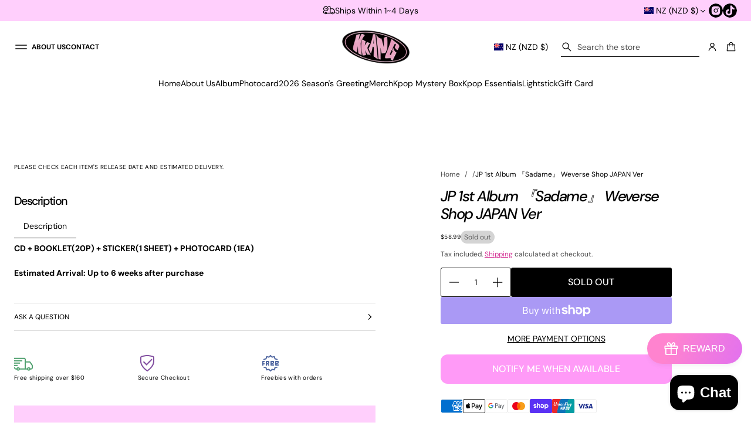

--- FILE ---
content_type: text/html; charset=utf-8
request_url: https://kkangnz.com/products/jp-1st-album-sadame-weverse-shop-japan-ver
body_size: 78651
content:


<!doctype html>
<html class="no-js" lang="en" dir="ltr">
    <head>
        <meta charset="utf-8">
        <meta http-equiv="X-UA-Compatible" content="IE=edge">
        <meta name="viewport" content="width=device-width, initial-scale=1.0, minimum-scale=1.0">
        <meta name="theme-color" content="">
        <link rel="canonical" href="https://kkangnz.com/products/jp-1st-album-sadame-weverse-shop-japan-ver">
        <link rel="preconnect" href="https://cdn.shopify.com" crossorigin>
        <link rel="preconnect" href="https://fonts.gstatic.com" crossorigin><link rel="preconnect" href="https://fonts.shopifycdn.com" crossorigin><link rel="icon" type="image/png" href="//kkangnz.com/cdn/shop/files/1516.png?crop=center&height=32&v=1745453626&width=32"><title>
          JP 1st Album 『Sadame』 Weverse Shop JAPAN Ver

            &ndash;
            KKANG
          </title>
    
        
          <meta name="description" content="CD + BOOKLET(20P) + STICKER(1 SHEET) + PHOTOCARD (1EA) Estimated Arrival: Up to 6 weeks after purchase">
        
    
        

<meta property="og:site_name" content="KKANG">
<meta property="og:url" content="https://kkangnz.com/products/jp-1st-album-sadame-weverse-shop-japan-ver">
<meta property="og:title" content="JP 1st Album 『Sadame』 Weverse Shop JAPAN Ver">
<meta property="og:type" content="product">
<meta property="og:description" content="CD + BOOKLET(20P) + STICKER(1 SHEET) + PHOTOCARD (1EA) Estimated Arrival: Up to 6 weeks after purchase"><meta property="og:image" content="http://kkangnz.com/cdn/shop/products/beed21842209fa9b89c16a201560fbd8.png?v=1682354767">
  <meta property="og:image:secure_url" content="https://kkangnz.com/cdn/shop/products/beed21842209fa9b89c16a201560fbd8.png?v=1682354767">
  <meta property="og:image:width" content="1403">
  <meta property="og:image:height" content="1403"><meta property="og:price:amount" content="58.99">
  <meta property="og:price:currency" content="NZD"><meta name="twitter:card" content="summary_large_image">
<meta name="twitter:title" content="JP 1st Album 『Sadame』 Weverse Shop JAPAN Ver">
<meta name="twitter:description" content="CD + BOOKLET(20P) + STICKER(1 SHEET) + PHOTOCARD (1EA) Estimated Arrival: Up to 6 weeks after purchase">
        <script src="//kkangnz.com/cdn/shop/t/32/assets/swiper-bundle.min.js?v=76204931248172345031759452307" defer="defer"></script>
        <script src="//kkangnz.com/cdn/shop/t/32/assets/masonry.pkgd.min.js?v=52946867241060388171759452285" defer="defer"></script>
        <script src="//kkangnz.com/cdn/shop/t/32/assets/global.js?v=27632979897558911221759452281" defer="defer"></script><script src="//kkangnz.com/cdn/shop/t/32/assets/cart-discount.js?v=10461548447936791821759452272" defer="defer"></script><link href="//kkangnz.com/cdn/shop/t/32/assets/swiper-bundle.min.css?v=183151804098989261901759452307" rel="stylesheet" type="text/css" media="all" />
<script src="//kkangnz.com/cdn/shop/t/32/assets/cart-drawer.js?v=445421964304322671759452273" defer="defer"></script><script>window.performance && window.performance.mark && window.performance.mark('shopify.content_for_header.start');</script><meta name="google-site-verification" content="E7oK4eCnd3UXSJLe6F1YrTRO3V3NISE6dpW43nG_Zaw">
<meta id="shopify-digital-wallet" name="shopify-digital-wallet" content="/58999144585/digital_wallets/dialog">
<meta name="shopify-checkout-api-token" content="577d90f573548818123101e27741699d">
<link rel="alternate" hreflang="x-default" href="https://kkangnz.com/products/jp-1st-album-sadame-weverse-shop-japan-ver">
<link rel="alternate" hreflang="en" href="https://kkangnz.com/products/jp-1st-album-sadame-weverse-shop-japan-ver">
<link rel="alternate" hreflang="en-AU" href="https://kkangnz.com/en-au/products/jp-1st-album-sadame-weverse-shop-japan-ver">
<link rel="alternate" type="application/json+oembed" href="https://kkangnz.com/products/jp-1st-album-sadame-weverse-shop-japan-ver.oembed">
<script async="async" src="/checkouts/internal/preloads.js?locale=en-NZ"></script>
<link rel="preconnect" href="https://shop.app" crossorigin="anonymous">
<script async="async" src="https://shop.app/checkouts/internal/preloads.js?locale=en-NZ&shop_id=58999144585" crossorigin="anonymous"></script>
<script id="apple-pay-shop-capabilities" type="application/json">{"shopId":58999144585,"countryCode":"NZ","currencyCode":"NZD","merchantCapabilities":["supports3DS"],"merchantId":"gid:\/\/shopify\/Shop\/58999144585","merchantName":"KKANG","requiredBillingContactFields":["postalAddress","email","phone"],"requiredShippingContactFields":["postalAddress","email","phone"],"shippingType":"shipping","supportedNetworks":["visa","masterCard","amex","jcb"],"total":{"type":"pending","label":"KKANG","amount":"1.00"},"shopifyPaymentsEnabled":true,"supportsSubscriptions":true}</script>
<script id="shopify-features" type="application/json">{"accessToken":"577d90f573548818123101e27741699d","betas":["rich-media-storefront-analytics"],"domain":"kkangnz.com","predictiveSearch":true,"shopId":58999144585,"locale":"en"}</script>
<script>var Shopify = Shopify || {};
Shopify.shop = "nz-kkang.myshopify.com";
Shopify.locale = "en";
Shopify.currency = {"active":"NZD","rate":"1.0"};
Shopify.country = "NZ";
Shopify.theme = {"name":"Updated copy of Updated copy of Volume [DEV]","id":147452362889,"schema_name":"Volume","schema_version":"5.0.0","theme_store_id":2837,"role":"main"};
Shopify.theme.handle = "null";
Shopify.theme.style = {"id":null,"handle":null};
Shopify.cdnHost = "kkangnz.com/cdn";
Shopify.routes = Shopify.routes || {};
Shopify.routes.root = "/";</script>
<script type="module">!function(o){(o.Shopify=o.Shopify||{}).modules=!0}(window);</script>
<script>!function(o){function n(){var o=[];function n(){o.push(Array.prototype.slice.apply(arguments))}return n.q=o,n}var t=o.Shopify=o.Shopify||{};t.loadFeatures=n(),t.autoloadFeatures=n()}(window);</script>
<script>
  window.ShopifyPay = window.ShopifyPay || {};
  window.ShopifyPay.apiHost = "shop.app\/pay";
  window.ShopifyPay.redirectState = null;
</script>
<script id="shop-js-analytics" type="application/json">{"pageType":"product"}</script>
<script defer="defer" async type="module" src="//kkangnz.com/cdn/shopifycloud/shop-js/modules/v2/client.init-shop-cart-sync_C5BV16lS.en.esm.js"></script>
<script defer="defer" async type="module" src="//kkangnz.com/cdn/shopifycloud/shop-js/modules/v2/chunk.common_CygWptCX.esm.js"></script>
<script type="module">
  await import("//kkangnz.com/cdn/shopifycloud/shop-js/modules/v2/client.init-shop-cart-sync_C5BV16lS.en.esm.js");
await import("//kkangnz.com/cdn/shopifycloud/shop-js/modules/v2/chunk.common_CygWptCX.esm.js");

  window.Shopify.SignInWithShop?.initShopCartSync?.({"fedCMEnabled":true,"windoidEnabled":true});

</script>
<script>
  window.Shopify = window.Shopify || {};
  if (!window.Shopify.featureAssets) window.Shopify.featureAssets = {};
  window.Shopify.featureAssets['shop-js'] = {"shop-cart-sync":["modules/v2/client.shop-cart-sync_ZFArdW7E.en.esm.js","modules/v2/chunk.common_CygWptCX.esm.js"],"init-fed-cm":["modules/v2/client.init-fed-cm_CmiC4vf6.en.esm.js","modules/v2/chunk.common_CygWptCX.esm.js"],"shop-button":["modules/v2/client.shop-button_tlx5R9nI.en.esm.js","modules/v2/chunk.common_CygWptCX.esm.js"],"shop-cash-offers":["modules/v2/client.shop-cash-offers_DOA2yAJr.en.esm.js","modules/v2/chunk.common_CygWptCX.esm.js","modules/v2/chunk.modal_D71HUcav.esm.js"],"init-windoid":["modules/v2/client.init-windoid_sURxWdc1.en.esm.js","modules/v2/chunk.common_CygWptCX.esm.js"],"shop-toast-manager":["modules/v2/client.shop-toast-manager_ClPi3nE9.en.esm.js","modules/v2/chunk.common_CygWptCX.esm.js"],"init-shop-email-lookup-coordinator":["modules/v2/client.init-shop-email-lookup-coordinator_B8hsDcYM.en.esm.js","modules/v2/chunk.common_CygWptCX.esm.js"],"init-shop-cart-sync":["modules/v2/client.init-shop-cart-sync_C5BV16lS.en.esm.js","modules/v2/chunk.common_CygWptCX.esm.js"],"avatar":["modules/v2/client.avatar_BTnouDA3.en.esm.js"],"pay-button":["modules/v2/client.pay-button_FdsNuTd3.en.esm.js","modules/v2/chunk.common_CygWptCX.esm.js"],"init-customer-accounts":["modules/v2/client.init-customer-accounts_DxDtT_ad.en.esm.js","modules/v2/client.shop-login-button_C5VAVYt1.en.esm.js","modules/v2/chunk.common_CygWptCX.esm.js","modules/v2/chunk.modal_D71HUcav.esm.js"],"init-shop-for-new-customer-accounts":["modules/v2/client.init-shop-for-new-customer-accounts_ChsxoAhi.en.esm.js","modules/v2/client.shop-login-button_C5VAVYt1.en.esm.js","modules/v2/chunk.common_CygWptCX.esm.js","modules/v2/chunk.modal_D71HUcav.esm.js"],"shop-login-button":["modules/v2/client.shop-login-button_C5VAVYt1.en.esm.js","modules/v2/chunk.common_CygWptCX.esm.js","modules/v2/chunk.modal_D71HUcav.esm.js"],"init-customer-accounts-sign-up":["modules/v2/client.init-customer-accounts-sign-up_CPSyQ0Tj.en.esm.js","modules/v2/client.shop-login-button_C5VAVYt1.en.esm.js","modules/v2/chunk.common_CygWptCX.esm.js","modules/v2/chunk.modal_D71HUcav.esm.js"],"shop-follow-button":["modules/v2/client.shop-follow-button_Cva4Ekp9.en.esm.js","modules/v2/chunk.common_CygWptCX.esm.js","modules/v2/chunk.modal_D71HUcav.esm.js"],"checkout-modal":["modules/v2/client.checkout-modal_BPM8l0SH.en.esm.js","modules/v2/chunk.common_CygWptCX.esm.js","modules/v2/chunk.modal_D71HUcav.esm.js"],"lead-capture":["modules/v2/client.lead-capture_Bi8yE_yS.en.esm.js","modules/v2/chunk.common_CygWptCX.esm.js","modules/v2/chunk.modal_D71HUcav.esm.js"],"shop-login":["modules/v2/client.shop-login_D6lNrXab.en.esm.js","modules/v2/chunk.common_CygWptCX.esm.js","modules/v2/chunk.modal_D71HUcav.esm.js"],"payment-terms":["modules/v2/client.payment-terms_CZxnsJam.en.esm.js","modules/v2/chunk.common_CygWptCX.esm.js","modules/v2/chunk.modal_D71HUcav.esm.js"]};
</script>
<script>(function() {
  var isLoaded = false;
  function asyncLoad() {
    if (isLoaded) return;
    isLoaded = true;
    var urls = ["https:\/\/swift.perfectapps.io\/store\/assets\/dist\/js\/main.min.js?v=1_1664964754\u0026shop=nz-kkang.myshopify.com","\/\/d1liekpayvooaz.cloudfront.net\/apps\/uploadery\/uploadery.js?shop=nz-kkang.myshopify.com"];
    for (var i = 0; i < urls.length; i++) {
      var s = document.createElement('script');
      s.type = 'text/javascript';
      s.async = true;
      s.src = urls[i];
      var x = document.getElementsByTagName('script')[0];
      x.parentNode.insertBefore(s, x);
    }
  };
  if(window.attachEvent) {
    window.attachEvent('onload', asyncLoad);
  } else {
    window.addEventListener('load', asyncLoad, false);
  }
})();</script>
<script id="__st">var __st={"a":58999144585,"offset":46800,"reqid":"c189a65a-fe22-4bc8-8743-0df3e3d9f9b6-1768835105","pageurl":"kkangnz.com\/products\/jp-1st-album-sadame-weverse-shop-japan-ver","u":"442b924e386d","p":"product","rtyp":"product","rid":7073679671433};</script>
<script>window.ShopifyPaypalV4VisibilityTracking = true;</script>
<script id="captcha-bootstrap">!function(){'use strict';const t='contact',e='account',n='new_comment',o=[[t,t],['blogs',n],['comments',n],[t,'customer']],c=[[e,'customer_login'],[e,'guest_login'],[e,'recover_customer_password'],[e,'create_customer']],r=t=>t.map((([t,e])=>`form[action*='/${t}']:not([data-nocaptcha='true']) input[name='form_type'][value='${e}']`)).join(','),a=t=>()=>t?[...document.querySelectorAll(t)].map((t=>t.form)):[];function s(){const t=[...o],e=r(t);return a(e)}const i='password',u='form_key',d=['recaptcha-v3-token','g-recaptcha-response','h-captcha-response',i],f=()=>{try{return window.sessionStorage}catch{return}},m='__shopify_v',_=t=>t.elements[u];function p(t,e,n=!1){try{const o=window.sessionStorage,c=JSON.parse(o.getItem(e)),{data:r}=function(t){const{data:e,action:n}=t;return t[m]||n?{data:e,action:n}:{data:t,action:n}}(c);for(const[e,n]of Object.entries(r))t.elements[e]&&(t.elements[e].value=n);n&&o.removeItem(e)}catch(o){console.error('form repopulation failed',{error:o})}}const l='form_type',E='cptcha';function T(t){t.dataset[E]=!0}const w=window,h=w.document,L='Shopify',v='ce_forms',y='captcha';let A=!1;((t,e)=>{const n=(g='f06e6c50-85a8-45c8-87d0-21a2b65856fe',I='https://cdn.shopify.com/shopifycloud/storefront-forms-hcaptcha/ce_storefront_forms_captcha_hcaptcha.v1.5.2.iife.js',D={infoText:'Protected by hCaptcha',privacyText:'Privacy',termsText:'Terms'},(t,e,n)=>{const o=w[L][v],c=o.bindForm;if(c)return c(t,g,e,D).then(n);var r;o.q.push([[t,g,e,D],n]),r=I,A||(h.body.append(Object.assign(h.createElement('script'),{id:'captcha-provider',async:!0,src:r})),A=!0)});var g,I,D;w[L]=w[L]||{},w[L][v]=w[L][v]||{},w[L][v].q=[],w[L][y]=w[L][y]||{},w[L][y].protect=function(t,e){n(t,void 0,e),T(t)},Object.freeze(w[L][y]),function(t,e,n,w,h,L){const[v,y,A,g]=function(t,e,n){const i=e?o:[],u=t?c:[],d=[...i,...u],f=r(d),m=r(i),_=r(d.filter((([t,e])=>n.includes(e))));return[a(f),a(m),a(_),s()]}(w,h,L),I=t=>{const e=t.target;return e instanceof HTMLFormElement?e:e&&e.form},D=t=>v().includes(t);t.addEventListener('submit',(t=>{const e=I(t);if(!e)return;const n=D(e)&&!e.dataset.hcaptchaBound&&!e.dataset.recaptchaBound,o=_(e),c=g().includes(e)&&(!o||!o.value);(n||c)&&t.preventDefault(),c&&!n&&(function(t){try{if(!f())return;!function(t){const e=f();if(!e)return;const n=_(t);if(!n)return;const o=n.value;o&&e.removeItem(o)}(t);const e=Array.from(Array(32),(()=>Math.random().toString(36)[2])).join('');!function(t,e){_(t)||t.append(Object.assign(document.createElement('input'),{type:'hidden',name:u})),t.elements[u].value=e}(t,e),function(t,e){const n=f();if(!n)return;const o=[...t.querySelectorAll(`input[type='${i}']`)].map((({name:t})=>t)),c=[...d,...o],r={};for(const[a,s]of new FormData(t).entries())c.includes(a)||(r[a]=s);n.setItem(e,JSON.stringify({[m]:1,action:t.action,data:r}))}(t,e)}catch(e){console.error('failed to persist form',e)}}(e),e.submit())}));const S=(t,e)=>{t&&!t.dataset[E]&&(n(t,e.some((e=>e===t))),T(t))};for(const o of['focusin','change'])t.addEventListener(o,(t=>{const e=I(t);D(e)&&S(e,y())}));const B=e.get('form_key'),M=e.get(l),P=B&&M;t.addEventListener('DOMContentLoaded',(()=>{const t=y();if(P)for(const e of t)e.elements[l].value===M&&p(e,B);[...new Set([...A(),...v().filter((t=>'true'===t.dataset.shopifyCaptcha))])].forEach((e=>S(e,t)))}))}(h,new URLSearchParams(w.location.search),n,t,e,['guest_login'])})(!0,!0)}();</script>
<script integrity="sha256-4kQ18oKyAcykRKYeNunJcIwy7WH5gtpwJnB7kiuLZ1E=" data-source-attribution="shopify.loadfeatures" defer="defer" src="//kkangnz.com/cdn/shopifycloud/storefront/assets/storefront/load_feature-a0a9edcb.js" crossorigin="anonymous"></script>
<script crossorigin="anonymous" defer="defer" src="//kkangnz.com/cdn/shopifycloud/storefront/assets/shopify_pay/storefront-65b4c6d7.js?v=20250812"></script>
<script data-source-attribution="shopify.dynamic_checkout.dynamic.init">var Shopify=Shopify||{};Shopify.PaymentButton=Shopify.PaymentButton||{isStorefrontPortableWallets:!0,init:function(){window.Shopify.PaymentButton.init=function(){};var t=document.createElement("script");t.src="https://kkangnz.com/cdn/shopifycloud/portable-wallets/latest/portable-wallets.en.js",t.type="module",document.head.appendChild(t)}};
</script>
<script data-source-attribution="shopify.dynamic_checkout.buyer_consent">
  function portableWalletsHideBuyerConsent(e){var t=document.getElementById("shopify-buyer-consent"),n=document.getElementById("shopify-subscription-policy-button");t&&n&&(t.classList.add("hidden"),t.setAttribute("aria-hidden","true"),n.removeEventListener("click",e))}function portableWalletsShowBuyerConsent(e){var t=document.getElementById("shopify-buyer-consent"),n=document.getElementById("shopify-subscription-policy-button");t&&n&&(t.classList.remove("hidden"),t.removeAttribute("aria-hidden"),n.addEventListener("click",e))}window.Shopify?.PaymentButton&&(window.Shopify.PaymentButton.hideBuyerConsent=portableWalletsHideBuyerConsent,window.Shopify.PaymentButton.showBuyerConsent=portableWalletsShowBuyerConsent);
</script>
<script>
  function portableWalletsCleanup(e){e&&e.src&&console.error("Failed to load portable wallets script "+e.src);var t=document.querySelectorAll("shopify-accelerated-checkout .shopify-payment-button__skeleton, shopify-accelerated-checkout-cart .wallet-cart-button__skeleton"),e=document.getElementById("shopify-buyer-consent");for(let e=0;e<t.length;e++)t[e].remove();e&&e.remove()}function portableWalletsNotLoadedAsModule(e){e instanceof ErrorEvent&&"string"==typeof e.message&&e.message.includes("import.meta")&&"string"==typeof e.filename&&e.filename.includes("portable-wallets")&&(window.removeEventListener("error",portableWalletsNotLoadedAsModule),window.Shopify.PaymentButton.failedToLoad=e,"loading"===document.readyState?document.addEventListener("DOMContentLoaded",window.Shopify.PaymentButton.init):window.Shopify.PaymentButton.init())}window.addEventListener("error",portableWalletsNotLoadedAsModule);
</script>

<script type="module" src="https://kkangnz.com/cdn/shopifycloud/portable-wallets/latest/portable-wallets.en.js" onError="portableWalletsCleanup(this)" crossorigin="anonymous"></script>
<script nomodule>
  document.addEventListener("DOMContentLoaded", portableWalletsCleanup);
</script>

<link id="shopify-accelerated-checkout-styles" rel="stylesheet" media="screen" href="https://kkangnz.com/cdn/shopifycloud/portable-wallets/latest/accelerated-checkout-backwards-compat.css" crossorigin="anonymous">
<style id="shopify-accelerated-checkout-cart">
        #shopify-buyer-consent {
  margin-top: 1em;
  display: inline-block;
  width: 100%;
}

#shopify-buyer-consent.hidden {
  display: none;
}

#shopify-subscription-policy-button {
  background: none;
  border: none;
  padding: 0;
  text-decoration: underline;
  font-size: inherit;
  cursor: pointer;
}

#shopify-subscription-policy-button::before {
  box-shadow: none;
}

      </style>
<script id="sections-script" data-sections="header" defer="defer" src="//kkangnz.com/cdn/shop/t/32/compiled_assets/scripts.js?v=6249"></script>
<script>window.performance && window.performance.mark && window.performance.mark('shopify.content_for_header.end');</script>

<style data-shopify>
          @font-face {
  font-family: "DM Sans";
  font-weight: 500;
  font-style: normal;
  font-display: swap;
  src: url("//kkangnz.com/cdn/fonts/dm_sans/dmsans_n5.8a0f1984c77eb7186ceb87c4da2173ff65eb012e.woff2") format("woff2"),
       url("//kkangnz.com/cdn/fonts/dm_sans/dmsans_n5.9ad2e755a89e15b3d6c53259daad5fc9609888e6.woff") format("woff");
}

          @font-face {
  font-family: "DM Sans";
  font-weight: 500;
  font-style: italic;
  font-display: swap;
  src: url("//kkangnz.com/cdn/fonts/dm_sans/dmsans_i5.8654104650c013677e3def7db9b31bfbaa34e59a.woff2") format("woff2"),
       url("//kkangnz.com/cdn/fonts/dm_sans/dmsans_i5.a0dc844d8a75a4232f255fc600ad5a295572bed9.woff") format("woff");
}

          @font-face {
  font-family: "DM Sans";
  font-weight: 700;
  font-style: normal;
  font-display: swap;
  src: url("//kkangnz.com/cdn/fonts/dm_sans/dmsans_n7.97e21d81502002291ea1de8aefb79170c6946ce5.woff2") format("woff2"),
       url("//kkangnz.com/cdn/fonts/dm_sans/dmsans_n7.af5c214f5116410ca1d53a2090665620e78e2e1b.woff") format("woff");
}

          @font-face {
  font-family: "DM Sans";
  font-weight: 400;
  font-style: italic;
  font-display: swap;
  src: url("//kkangnz.com/cdn/fonts/dm_sans/dmsans_i4.b8fe05e69ee95d5a53155c346957d8cbf5081c1a.woff2") format("woff2"),
       url("//kkangnz.com/cdn/fonts/dm_sans/dmsans_i4.403fe28ee2ea63e142575c0aa47684d65f8c23a0.woff") format("woff");
}

          @font-face {
  font-family: "DM Sans";
  font-weight: 700;
  font-style: italic;
  font-display: swap;
  src: url("//kkangnz.com/cdn/fonts/dm_sans/dmsans_i7.52b57f7d7342eb7255084623d98ab83fd96e7f9b.woff2") format("woff2"),
       url("//kkangnz.com/cdn/fonts/dm_sans/dmsans_i7.d5e14ef18a1d4a8ce78a4187580b4eb1759c2eda.woff") format("woff");
}

          @font-face {
  font-family: "DM Sans";
  font-weight: 400;
  font-style: normal;
  font-display: swap;
  src: url("//kkangnz.com/cdn/fonts/dm_sans/dmsans_n4.ec80bd4dd7e1a334c969c265873491ae56018d72.woff2") format("woff2"),
       url("//kkangnz.com/cdn/fonts/dm_sans/dmsans_n4.87bdd914d8a61247b911147ae68e754d695c58a6.woff") format("woff");
}

    
          
            :root,
            .color-background-1 {
              --layout-bg-color: 255,255,255;
            
              --bg-gradient: #ffffff;
            
            
              --overlay-background: #ffffff;
            
            --layout-text-color: 0,0,0;
            --layout-link-color: 213,52,150;
            --layout-highlighted-background: 255,207,252;
            --layout-accent-color: 213,52,150;
            --popover-bg-color: 255,255,255;
            --popover-text-color: 0,0,0;
            --shadow-color: 0,0,0;
            --button-bg-color: 0,0,0;
            --button-label-color: 255,255,255;
            --button-hover-color: 75,75,75;
            --lines-color: 215,215,215;
            --rating-color: 0,0,0;
            --sale-color: 151,20,0;
            --error-color: 255,0,14;
            --success-color: 0,134,105;
            --in-stock-color: 0, 134, 105;
            --low-inventory-color: 255, 138, 209;
            --out-of-stock-color: 221, 44, 44;
            --pickup-available-text: 91, 166, 20;
            --pickup-available-icon: 91, 166, 20;
            --pickup-out-of-stock-text: 124, 124, 124;
            --pickup-out-of-stock-icon: 124, 124, 124;
          }
          
            
            .color-background-2 {
              --layout-bg-color: 0,0,0;
            
              --bg-gradient: #000000;
            
            
              --overlay-background: linear-gradient(40deg, rgba(0, 0, 0, 1) 15%, rgba(0, 0, 0, 0) 85%);
            
            --layout-text-color: 255,255,255;
            --layout-link-color: 182,182,182;
            --layout-highlighted-background: 255,156,244;
            --layout-accent-color: 231,245,52;
            --popover-bg-color: 255,255,255;
            --popover-text-color: 0,0,0;
            --shadow-color: 0,0,0;
            --button-bg-color: 255,255,255;
            --button-label-color: 0,0,0;
            --button-hover-color: 233,233,233;
            --lines-color: 179,179,179;
            --rating-color: 255,251,0;
            --sale-color: 151,20,0;
            --error-color: 255,0,14;
            --success-color: 8,139,111;
            --in-stock-color: 8, 139, 111;
            --low-inventory-color: 141, 68, 0;
            --out-of-stock-color: 218, 30, 40;
            --pickup-available-text: 91, 166, 20;
            --pickup-available-icon: 91, 166, 20;
            --pickup-out-of-stock-text: 124, 124, 124;
            --pickup-out-of-stock-icon: 124, 124, 124;
          }
          
            
            .color-background-3 {
              --layout-bg-color: 242,242,242;
            
              --bg-gradient: #f2f2f2;
            
            
              --overlay-background: #000000;
            
            --layout-text-color: 0,0,0;
            --layout-link-color: 221,29,29;
            --layout-highlighted-background: 255,255,0;
            --layout-accent-color: 54,113,71;
            --popover-bg-color: 255,255,255;
            --popover-text-color: 0,0,0;
            --shadow-color: 0,0,0;
            --button-bg-color: 0,0,0;
            --button-label-color: 255,255,255;
            --button-hover-color: 65,65,65;
            --lines-color: 217,217,217;
            --rating-color: 0,0,0;
            --sale-color: 151,20,0;
            --error-color: 255,0,14;
            --success-color: 8,139,111;
            --in-stock-color: 8, 139, 111;
            --low-inventory-color: 141, 68, 0;
            --out-of-stock-color: 218, 30, 40;
            --pickup-available-text: 91, 166, 20;
            --pickup-available-icon: 91, 166, 20;
            --pickup-out-of-stock-text: 124, 124, 124;
            --pickup-out-of-stock-icon: 124, 124, 124;
          }
          
            
            .color-background-4 {
              --layout-bg-color: 241,241,241;
            
              --bg-gradient: linear-gradient(180deg, rgba(241, 241, 241, 1) 2%, rgba(237, 237, 229, 0) 80%);
            
            
              --overlay-background: #ffffff;
            
            --layout-text-color: 0,0,0;
            --layout-link-color: 221,29,29;
            --layout-highlighted-background: 255,255,0;
            --layout-accent-color: 217,45,45;
            --popover-bg-color: 255,255,255;
            --popover-text-color: 0,0,0;
            --shadow-color: 0,0,0;
            --button-bg-color: 0,0,0;
            --button-label-color: 255,255,255;
            --button-hover-color: 65,65,65;
            --lines-color: 215,215,215;
            --rating-color: 0,0,0;
            --sale-color: 151,20,0;
            --error-color: 255,0,14;
            --success-color: 8,139,111;
            --in-stock-color: 8, 139, 111;
            --low-inventory-color: 141, 68, 0;
            --out-of-stock-color: 218, 30, 40;
            --pickup-available-text: 91, 166, 20;
            --pickup-available-icon: 91, 166, 20;
            --pickup-out-of-stock-text: 124, 124, 124;
            --pickup-out-of-stock-icon: 124, 124, 124;
          }
          
            
            .color-background-5 {
              --layout-bg-color: 255,207,252;
            
              --bg-gradient: #ffcffc;
            
            
              --overlay-background: #ffe33d;
            
            --layout-text-color: 0,0,0;
            --layout-link-color: 221,29,29;
            --layout-highlighted-background: 255,207,252;
            --layout-accent-color: 214,255,0;
            --popover-bg-color: 255,255,255;
            --popover-text-color: 0,0,0;
            --shadow-color: 0,0,0;
            --button-bg-color: 0,0,0;
            --button-label-color: 255,255,255;
            --button-hover-color: 65,65,65;
            --lines-color: 215,215,215;
            --rating-color: 0,0,0;
            --sale-color: 151,20,0;
            --error-color: 255,0,14;
            --success-color: 8,139,111;
            --in-stock-color: 8, 139, 111;
            --low-inventory-color: 141, 68, 0;
            --out-of-stock-color: 218, 30, 40;
            --pickup-available-text: 91, 166, 20;
            --pickup-available-icon: 91, 166, 20;
            --pickup-out-of-stock-text: 124, 124, 124;
            --pickup-out-of-stock-icon: 124, 124, 124;
          }
          

          body, .color-background-1, .color-background-2, .color-background-3, .color-background-4, .color-background-5 {
            color: rgb(var(--layout-text-color));
            background: var(--bg-gradient);
          }

          :root {
            --font-body-family: "DM Sans", sans-serif;
            --font-body-style: normal;
            --font-body-weight: 400;
            --body-font-size: 14px;
            --body-line-height: 1.7;
            --body-letter-spacing: 0.0em;
            --mobile-body-font-scale: 0.9;

            --font-heading-main-family: "DM Sans", sans-serif;
            --font-heading-main-style: normal;
            --font-heading-main-weight: 500;
            --font-heading-second-family: "DM Sans", sans-serif;
            --font-heading-second-style: italic;
            --font-heading-second-weight: 500;
            --heading-font-size: 40px;
            --page-title-line-height: 1.1;
            --section-headings-line-height: 1.2;
            --secondary-headings-line-height: 1.4;
            
            --page-title-letter-spacing: -0.08em;
            --section-headings-letter-spacing: -0.06em;
            --secondary-headings-letter-spacing: -0.03em;
            --subheadings-letter-spacing: 0.035em;

            --page-title-font-size: 60.0px;
            --section-headings-font-size: 32.0px;
            --secondary-headings-font-size: 18.0px;
            --secondary-headings-font-scale: 0.45;
            --subheadings-font-size: 12.6px;

            --caption-font-size: 11.9px;
            --main-button-font-size: 16.1px;
            --main-button-line-height: 20px;
            --button-line-height: 18px;
            --transition-timing-function: cubic-bezier(0.25, 0.1, 0.25, 1.0);
            --animation-duration: 0.3s;
            --hover-opacity: 0.7;
            --section-padding: 48px;
            --inner-section-padding: 48px;
            --page-column-gap: 48px;
            --page-row-gap: 40px;
            --second-column-gap: 4px;
            --second-row-gap: 4px;
            --alt-column-gap: 24px;
            --alt-row-gap: 24px;
            --side-margin: 24px;
            --page-grid-width: 2560px;
            --second-grid-width: 1360px;
            --alt-grid-width: 1040px;
            --border-thickness: 1px;
            --line-thickness: 1px;
            --cards-radius: 0px;
            --drawers-radius: 12px;
            --card-collection-shadow-opacity: 0.0;
            --card-collection-shadow-horiz-offset: px;
            --card-collection-shadow-vert-offset: px;
            --card-collection-shadow-blur: px;
            --card-product-spacing: 5%;
            --main-button-vertical-padding: 12px;
            --main-button-horizontal-padding: calc(var(--main-button-vertical-padding) * 2);
            --secondary-button-vertical-padding: 8px;
            --secondary-button-horizontal-padding: calc(var(--secondary-button-vertical-padding) * 2);
            --button-border-radius: 12px;
            --arrow-button-border-radius: 2000px;
            --button-shadow-opacity: 0.0;
            --button-shadow-offset-x: 0px;
            --button-shadow-offset-y: 2px;
            --button-shadow-blur: 2px;
            
            --modal-shadow-opacity: 0.15;
            --modal-shadow-horiz-offset: 0px;
            --modal-shadow-vert-offset: 0px;
            --modal-shadow-blur: 15px;

            --overlay-opacity: 0.0;
            --overlay-blur: 20px;

            --field-radius: 12px;
            --underline-thickness-body: 1px;
            --underline-offset-body: 0.3em;
            --underline-thickness-heading: 1px;
            --underline-offset-heading: 0.2em;
            --images-and-sections-radius: 0px;
            
            --swatches-aspect-ratio: 3/2;
            --swatches-focal-point: center center;
            --swatches-radius: 3px;
            --thumbnail-aspect-ratio: 1/1;
            --thumbnail-size : 80px;
            --thumbnail-focal-point: center center;
            --thumbnail-radius: 3px;

            --rte-paragraph-spacing: 0.8;

            --template-header-padding: 36px;
            --block-padding: 26px;
            --block-padding-s: 13px;
            --block-padding-xs: 6px;
            --tab-padding: 21px;
            --tab-padding-s: 9px;

            --sale-text-color: 255,255,255;
            --sale-background: 221,44,44;
            --sold-text-color: 88,88,88;
            --sold-background: 212,212,212;
            --preorder-text-color: 0,0,0;
            --preorder-background: 255,162,220;
            --badge-text-1: 255,255,255;
            --badge-background-1: 0,0,0;
            --badge-text-2: 255,255,255;
            --badge-background-2: 8,139,111;
            --badge-text-3: 255,255,255;
            --badge-background-3: 131,0,148;
            --badge-text-4: 255,255,255;
            --badge-background-4: 0,118,172;

            --animation-duration: 0.3s;
            --transition-timing-function: cubic-bezier(0.25, 0.1, 0.25, 1.0);
            --icon-scale:0px;

            

            --images-duration: 0.3s;
            --images-delay: 0s;
            
              --blending-color: #FFFFFF;
            
          }

          @media screen and (max-width: 1280px) {
            :root {
              --page-title-font-size: 48.0px;
              --section-headings-font-size: 25.6px;
              --secondary-headings-font-size: 14.4px;
              --secondary-headings-font-scale: 0.45;
              --subheadings-font-size: 10.08px;
            }
          }

          @media screen and (max-width: 1024px) {
            :root {
              --side-margin: 16px;
              --section-padding: 32px;
              --inner-section-padding: 16px;
              --page-column-gap: 10px;
              --page-row-gap: 9px;
              --second-column-gap: 2px;
              --second-row-gap: 2px;
              --alt-column-gap: 6px;
              --alt-row-gap: 6px;
              --template-header-padding: 26px;
              --block-padding: 17px;
              --block-padding-s: 16px;
              --block-padding-xs: 8px;
              --tab-padding: 17px;
              --tab-padding-s: 10px;
              --page-title-font-size: 36.0px;
              --section-headings-font-size: 20.0px;
              --secondary-headings-font-scale: 0.4;
              --secondary-headings-font-size: 16.0px;
              --subheadings-font-size: 12.6px;
              --caption-font-size: 11.2px;
              --main-button-font-size: 15.4px;
              --main-button-line-height: 19px;
              --button-line-height: 16px;
              --thumbnail-size : 80px;
              --main-button-vertical-padding: 8px;
              --secondary-button-vertical-padding: 6px;
              --body-font-size: 12.6px;
            }
          }

          @media screen and (max-width: 768px) {
            
            :root,
            .mobile-color-background-1 {
              --layout-bg-color: 255,255,255;
              
                --bg-gradient: #ffffff;
              
              
                --overlay-background: #ffffff;
              
              --layout-text-color: 0,0,0;
              --layout-link-color: 213,52,150;
              --layout-highlighted-background: 255,207,252;
              --layout-accent-color: 213,52,150;
              --popover-bg-color: 255,255,255;
              --popover-text-color: 0,0,0;
              --shadow-color: 0,0,0;
              --button-bg-color: 0,0,0;
              --button-label-color: 255,255,255;
              --button-hover-color: 75,75,75;
              --lines-color: 215,215,215;
              --rating-color: 0,0,0;
              --sale-color: 151,20,0;
              --error-color: 255,0,14;
              --success-color: 0,134,105;
              --in-stock-color: 0, 134, 105;
              --low-inventory-color: 255, 138, 209;
              --out-of-stock-color: 221, 44, 44;
              --pickup-available-text: 91, 166, 20;
              --pickup-available-icon: 91, 166, 20;
              --pickup-out-of-stock-text: 124, 124, 124;
              --pickup-out-of-stock-icon: 124, 124, 124;
            }
            
            
            .mobile-color-background-2 {
              --layout-bg-color: 0,0,0;
              
                --bg-gradient: #000000;
              
              
                --overlay-background: linear-gradient(40deg, rgba(0, 0, 0, 1) 15%, rgba(0, 0, 0, 0) 85%);
              
              --layout-text-color: 255,255,255;
              --layout-link-color: 182,182,182;
              --layout-highlighted-background: 255,156,244;
              --layout-accent-color: 231,245,52;
              --popover-bg-color: 255,255,255;
              --popover-text-color: 0,0,0;
              --shadow-color: 0,0,0;
              --button-bg-color: 255,255,255;
              --button-label-color: 0,0,0;
              --button-hover-color: 233,233,233;
              --lines-color: 179,179,179;
              --rating-color: 255,251,0;
              --sale-color: 151,20,0;
              --error-color: 255,0,14;
              --success-color: 8,139,111;
              --in-stock-color: 8, 139, 111;
              --low-inventory-color: 141, 68, 0;
              --out-of-stock-color: 218, 30, 40;
              --pickup-available-text: 91, 166, 20;
              --pickup-available-icon: 91, 166, 20;
              --pickup-out-of-stock-text: 124, 124, 124;
              --pickup-out-of-stock-icon: 124, 124, 124;
            }
            
            
            .mobile-color-background-3 {
              --layout-bg-color: 242,242,242;
              
                --bg-gradient: #f2f2f2;
              
              
                --overlay-background: #000000;
              
              --layout-text-color: 0,0,0;
              --layout-link-color: 221,29,29;
              --layout-highlighted-background: 255,255,0;
              --layout-accent-color: 54,113,71;
              --popover-bg-color: 255,255,255;
              --popover-text-color: 0,0,0;
              --shadow-color: 0,0,0;
              --button-bg-color: 0,0,0;
              --button-label-color: 255,255,255;
              --button-hover-color: 65,65,65;
              --lines-color: 217,217,217;
              --rating-color: 0,0,0;
              --sale-color: 151,20,0;
              --error-color: 255,0,14;
              --success-color: 8,139,111;
              --in-stock-color: 8, 139, 111;
              --low-inventory-color: 141, 68, 0;
              --out-of-stock-color: 218, 30, 40;
              --pickup-available-text: 91, 166, 20;
              --pickup-available-icon: 91, 166, 20;
              --pickup-out-of-stock-text: 124, 124, 124;
              --pickup-out-of-stock-icon: 124, 124, 124;
            }
            
            
            .mobile-color-background-4 {
              --layout-bg-color: 241,241,241;
              
                --bg-gradient: linear-gradient(180deg, rgba(241, 241, 241, 1) 2%, rgba(237, 237, 229, 0) 80%);
              
              
                --overlay-background: #ffffff;
              
              --layout-text-color: 0,0,0;
              --layout-link-color: 221,29,29;
              --layout-highlighted-background: 255,255,0;
              --layout-accent-color: 217,45,45;
              --popover-bg-color: 255,255,255;
              --popover-text-color: 0,0,0;
              --shadow-color: 0,0,0;
              --button-bg-color: 0,0,0;
              --button-label-color: 255,255,255;
              --button-hover-color: 65,65,65;
              --lines-color: 215,215,215;
              --rating-color: 0,0,0;
              --sale-color: 151,20,0;
              --error-color: 255,0,14;
              --success-color: 8,139,111;
              --in-stock-color: 8, 139, 111;
              --low-inventory-color: 141, 68, 0;
              --out-of-stock-color: 218, 30, 40;
              --pickup-available-text: 91, 166, 20;
              --pickup-available-icon: 91, 166, 20;
              --pickup-out-of-stock-text: 124, 124, 124;
              --pickup-out-of-stock-icon: 124, 124, 124;
            }
            
            
            .mobile-color-background-5 {
              --layout-bg-color: 255,207,252;
              
                --bg-gradient: #ffcffc;
              
              
                --overlay-background: #ffe33d;
              
              --layout-text-color: 0,0,0;
              --layout-link-color: 221,29,29;
              --layout-highlighted-background: 255,207,252;
              --layout-accent-color: 214,255,0;
              --popover-bg-color: 255,255,255;
              --popover-text-color: 0,0,0;
              --shadow-color: 0,0,0;
              --button-bg-color: 0,0,0;
              --button-label-color: 255,255,255;
              --button-hover-color: 65,65,65;
              --lines-color: 215,215,215;
              --rating-color: 0,0,0;
              --sale-color: 151,20,0;
              --error-color: 255,0,14;
              --success-color: 8,139,111;
              --in-stock-color: 8, 139, 111;
              --low-inventory-color: 141, 68, 0;
              --out-of-stock-color: 218, 30, 40;
              --pickup-available-text: 91, 166, 20;
              --pickup-available-icon: 91, 166, 20;
              --pickup-out-of-stock-text: 124, 124, 124;
              --pickup-out-of-stock-icon: 124, 124, 124;
            }
            
          }
         
        </style>

        <link href="//kkangnz.com/cdn/shop/t/32/assets/base.css?v=159222794804090512061759452272" rel="stylesheet" type="text/css" media="all" />
        <link href="//kkangnz.com/cdn/shop/t/32/assets/component-card.css?v=5819797953812106191759452275" rel="stylesheet" type="text/css" media="all" />
        
    
        <script>
          document.documentElement.className = document.documentElement.className.replace('no-js', 'js');
          if (Shopify.designMode) {
            document.documentElement.classList.add('shopify-design-mode');
          } 
        </script>
      <!-- BEGIN app block: shopify://apps/swift-speed-optimize/blocks/swift-seo/a10b8339-a20a-4621-a093-32380d49773b -->






  <!-- BEGIN app snippet: blogs-structure --><!-- END app snippet -->




















<!-- END app block --><!-- BEGIN app block: shopify://apps/klaviyo-email-marketing-sms/blocks/klaviyo-onsite-embed/2632fe16-c075-4321-a88b-50b567f42507 -->












  <script async src="https://static.klaviyo.com/onsite/js/QWTHSA/klaviyo.js?company_id=QWTHSA"></script>
  <script>!function(){if(!window.klaviyo){window._klOnsite=window._klOnsite||[];try{window.klaviyo=new Proxy({},{get:function(n,i){return"push"===i?function(){var n;(n=window._klOnsite).push.apply(n,arguments)}:function(){for(var n=arguments.length,o=new Array(n),w=0;w<n;w++)o[w]=arguments[w];var t="function"==typeof o[o.length-1]?o.pop():void 0,e=new Promise((function(n){window._klOnsite.push([i].concat(o,[function(i){t&&t(i),n(i)}]))}));return e}}})}catch(n){window.klaviyo=window.klaviyo||[],window.klaviyo.push=function(){var n;(n=window._klOnsite).push.apply(n,arguments)}}}}();</script>

  
    <script id="viewed_product">
      if (item == null) {
        var _learnq = _learnq || [];

        var MetafieldReviews = null
        var MetafieldYotpoRating = null
        var MetafieldYotpoCount = null
        var MetafieldLooxRating = null
        var MetafieldLooxCount = null
        var okendoProduct = null
        var okendoProductReviewCount = null
        var okendoProductReviewAverageValue = null
        try {
          // The following fields are used for Customer Hub recently viewed in order to add reviews.
          // This information is not part of __kla_viewed. Instead, it is part of __kla_viewed_reviewed_items
          MetafieldReviews = {};
          MetafieldYotpoRating = null
          MetafieldYotpoCount = null
          MetafieldLooxRating = null
          MetafieldLooxCount = null

          okendoProduct = null
          // If the okendo metafield is not legacy, it will error, which then requires the new json formatted data
          if (okendoProduct && 'error' in okendoProduct) {
            okendoProduct = null
          }
          okendoProductReviewCount = okendoProduct ? okendoProduct.reviewCount : null
          okendoProductReviewAverageValue = okendoProduct ? okendoProduct.reviewAverageValue : null
        } catch (error) {
          console.error('Error in Klaviyo onsite reviews tracking:', error);
        }

        var item = {
          Name: "JP 1st Album 『Sadame』 Weverse Shop JAPAN Ver",
          ProductID: 7073679671433,
          Categories: ["Best Selling Products","Newest Products"],
          ImageURL: "https://kkangnz.com/cdn/shop/products/beed21842209fa9b89c16a201560fbd8_grande.png?v=1682354767",
          URL: "https://kkangnz.com/products/jp-1st-album-sadame-weverse-shop-japan-ver",
          Brand: "HYBE",
          Price: "$58.99",
          Value: "58.99",
          CompareAtPrice: "$0.00"
        };
        _learnq.push(['track', 'Viewed Product', item]);
        _learnq.push(['trackViewedItem', {
          Title: item.Name,
          ItemId: item.ProductID,
          Categories: item.Categories,
          ImageUrl: item.ImageURL,
          Url: item.URL,
          Metadata: {
            Brand: item.Brand,
            Price: item.Price,
            Value: item.Value,
            CompareAtPrice: item.CompareAtPrice
          },
          metafields:{
            reviews: MetafieldReviews,
            yotpo:{
              rating: MetafieldYotpoRating,
              count: MetafieldYotpoCount,
            },
            loox:{
              rating: MetafieldLooxRating,
              count: MetafieldLooxCount,
            },
            okendo: {
              rating: okendoProductReviewAverageValue,
              count: okendoProductReviewCount,
            }
          }
        }]);
      }
    </script>
  




  <script>
    window.klaviyoReviewsProductDesignMode = false
  </script>



  <!-- BEGIN app snippet: customer-hub-data --><script>
  if (!window.customerHub) {
    window.customerHub = {};
  }
  window.customerHub.storefrontRoutes = {
    login: "/account/login?return_url=%2F%23k-hub",
    register: "/account/register?return_url=%2F%23k-hub",
    logout: "/account/logout",
    profile: "/account",
    addresses: "/account/addresses",
  };
  
  window.customerHub.userId = null;
  
  window.customerHub.storeDomain = "nz-kkang.myshopify.com";

  
    window.customerHub.activeProduct = {
      name: "JP 1st Album 『Sadame』 Weverse Shop JAPAN Ver",
      category: null,
      imageUrl: "https://kkangnz.com/cdn/shop/products/beed21842209fa9b89c16a201560fbd8_grande.png?v=1682354767",
      id: "7073679671433",
      link: "https://kkangnz.com/products/jp-1st-album-sadame-weverse-shop-japan-ver",
      variants: [
        
          {
            id: "40931298869385",
            
            imageUrl: null,
            
            price: "5899",
            currency: "NZD",
            availableForSale: false,
            title: "Default Title",
          },
        
      ],
    };
    window.customerHub.activeProduct.variants.forEach((variant) => {
        
        variant.price = `${variant.price.slice(0, -2)}.${variant.price.slice(-2)}`;
    });
  

  
    window.customerHub.storeLocale = {
        currentLanguage: 'en',
        currentCountry: 'NZ',
        availableLanguages: [
          
            {
              iso_code: 'en',
              endonym_name: 'English'
            }
          
        ],
        availableCountries: [
          
            {
              iso_code: 'AU',
              name: 'Australia',
              currency_code: 'AUD'
            },
          
            {
              iso_code: 'NZ',
              name: 'New Zealand',
              currency_code: 'NZD'
            }
          
        ]
    };
  
</script>
<!-- END app snippet -->





<!-- END app block --><!-- BEGIN app block: shopify://apps/simprosys-google-shopping-feed/blocks/core_settings_block/1f0b859e-9fa6-4007-97e8-4513aff5ff3b --><!-- BEGIN: GSF App Core Tags & Scripts by Simprosys Google Shopping Feed -->









<!-- END: GSF App Core Tags & Scripts by Simprosys Google Shopping Feed -->
<!-- END app block --><!-- BEGIN app block: shopify://apps/judge-me-reviews/blocks/judgeme_core/61ccd3b1-a9f2-4160-9fe9-4fec8413e5d8 --><!-- Start of Judge.me Core -->






<link rel="dns-prefetch" href="https://cdnwidget.judge.me">
<link rel="dns-prefetch" href="https://cdn.judge.me">
<link rel="dns-prefetch" href="https://cdn1.judge.me">
<link rel="dns-prefetch" href="https://api.judge.me">

<script data-cfasync='false' class='jdgm-settings-script'>window.jdgmSettings={"pagination":5,"disable_web_reviews":false,"badge_no_review_text":"No reviews","badge_n_reviews_text":"{{ n }} review/reviews","badge_star_color":"#ffe228","hide_badge_preview_if_no_reviews":true,"badge_hide_text":false,"enforce_center_preview_badge":false,"widget_title":"Customer Reviews","widget_open_form_text":"Write a review","widget_close_form_text":"Cancel review","widget_refresh_page_text":"Refresh page","widget_summary_text":"Based on {{ number_of_reviews }} review/reviews","widget_no_review_text":"Be the first to write a review","widget_name_field_text":"Display name","widget_verified_name_field_text":"Verified Name (public)","widget_name_placeholder_text":"Display name","widget_required_field_error_text":"This field is required.","widget_email_field_text":"Email address","widget_verified_email_field_text":"Verified Email (private, can not be edited)","widget_email_placeholder_text":"Your email address","widget_email_field_error_text":"Please enter a valid email address.","widget_rating_field_text":"Rating","widget_review_title_field_text":"Review Title","widget_review_title_placeholder_text":"Give your review a title","widget_review_body_field_text":"Review content","widget_review_body_placeholder_text":"Start writing here...","widget_pictures_field_text":"Picture/Video (optional)","widget_submit_review_text":"Submit Review","widget_submit_verified_review_text":"Submit Verified Review","widget_submit_success_msg_with_auto_publish":"Thank you! Please refresh the page in a few moments to see your review. You can remove or edit your review by logging into \u003ca href='https://judge.me/login' target='_blank' rel='nofollow noopener'\u003eJudge.me\u003c/a\u003e","widget_submit_success_msg_no_auto_publish":"Thank you! Your review will be published as soon as it is approved by the shop admin. You can remove or edit your review by logging into \u003ca href='https://judge.me/login' target='_blank' rel='nofollow noopener'\u003eJudge.me\u003c/a\u003e","widget_show_default_reviews_out_of_total_text":"Showing {{ n_reviews_shown }} out of {{ n_reviews }} reviews.","widget_show_all_link_text":"Show all","widget_show_less_link_text":"Show less","widget_author_said_text":"{{ reviewer_name }} said:","widget_days_text":"{{ n }} days ago","widget_weeks_text":"{{ n }} week/weeks ago","widget_months_text":"{{ n }} month/months ago","widget_years_text":"{{ n }} year/years ago","widget_yesterday_text":"Yesterday","widget_today_text":"Today","widget_replied_text":"\u003e\u003e {{ shop_name }} replied:","widget_read_more_text":"Read more","widget_reviewer_name_as_initial":"","widget_rating_filter_color":"","widget_rating_filter_see_all_text":"See all reviews","widget_sorting_most_recent_text":"Most Recent","widget_sorting_highest_rating_text":"Highest Rating","widget_sorting_lowest_rating_text":"Lowest Rating","widget_sorting_with_pictures_text":"Only Pictures","widget_sorting_most_helpful_text":"Most Helpful","widget_open_question_form_text":"Ask a question","widget_reviews_subtab_text":"Reviews","widget_questions_subtab_text":"Questions","widget_question_label_text":"Question","widget_answer_label_text":"Answer","widget_question_placeholder_text":"Write your question here","widget_submit_question_text":"Submit Question","widget_question_submit_success_text":"Thank you for your question! We will notify you once it gets answered.","widget_star_color":"#ffdb52","verified_badge_text":"Verified","verified_badge_bg_color":"","verified_badge_text_color":"","verified_badge_placement":"left-of-reviewer-name","widget_review_max_height":"","widget_hide_border":false,"widget_social_share":false,"widget_thumb":false,"widget_review_location_show":false,"widget_location_format":"country_iso_code","all_reviews_include_out_of_store_products":true,"all_reviews_out_of_store_text":"(out of store)","all_reviews_pagination":100,"all_reviews_product_name_prefix_text":"about","enable_review_pictures":true,"enable_question_anwser":false,"widget_theme":"","review_date_format":"mm/dd/yyyy","default_sort_method":"highest-rating","widget_product_reviews_subtab_text":"Product Reviews","widget_shop_reviews_subtab_text":"Shop Reviews","widget_other_products_reviews_text":"Reviews for other products","widget_store_reviews_subtab_text":"Store reviews","widget_no_store_reviews_text":"This store hasn't received any reviews yet","widget_web_restriction_product_reviews_text":"This product hasn't received any reviews yet","widget_no_items_text":"No items found","widget_show_more_text":"Show more","widget_write_a_store_review_text":"Write a Store Review","widget_other_languages_heading":"Reviews in Other Languages","widget_translate_review_text":"Translate review to {{ language }}","widget_translating_review_text":"Translating...","widget_show_original_translation_text":"Show original ({{ language }})","widget_translate_review_failed_text":"Review couldn't be translated.","widget_translate_review_retry_text":"Retry","widget_translate_review_try_again_later_text":"Try again later","show_product_url_for_grouped_product":false,"widget_sorting_pictures_first_text":"Pictures First","show_pictures_on_all_rev_page_mobile":false,"show_pictures_on_all_rev_page_desktop":false,"floating_tab_hide_mobile_install_preference":false,"floating_tab_button_name":"★Reviews","floating_tab_title":"Check out our Previous Customer Reviews","floating_tab_button_color":"","floating_tab_button_background_color":"","floating_tab_url":"","floating_tab_url_enabled":false,"floating_tab_tab_style":"text","all_reviews_text_badge_text":"Customers rate us {{ shop.metafields.judgeme.all_reviews_rating | round: 1 }}/5 based on {{ shop.metafields.judgeme.all_reviews_count }} reviews.","all_reviews_text_badge_text_branded_style":"{{ shop.metafields.judgeme.all_reviews_rating | round: 1 }} out of 5 stars based on {{ shop.metafields.judgeme.all_reviews_count }} reviews","is_all_reviews_text_badge_a_link":false,"show_stars_for_all_reviews_text_badge":false,"all_reviews_text_badge_url":"","all_reviews_text_style":"branded","all_reviews_text_color_style":"custom","all_reviews_text_color":"#FF87D7","all_reviews_text_show_jm_brand":true,"featured_carousel_show_header":true,"featured_carousel_title":"Customer Reviews","testimonials_carousel_title":"Customers are saying","videos_carousel_title":"Real customer stories","cards_carousel_title":"Customers are saying","featured_carousel_count_text":"from {{ n }} reviews","featured_carousel_add_link_to_all_reviews_page":false,"featured_carousel_url":"","featured_carousel_show_images":true,"featured_carousel_autoslide_interval":5,"featured_carousel_arrows_on_the_sides":false,"featured_carousel_height":250,"featured_carousel_width":80,"featured_carousel_image_size":0,"featured_carousel_image_height":250,"featured_carousel_arrow_color":"#eeeeee","verified_count_badge_style":"vintage","verified_count_badge_orientation":"horizontal","verified_count_badge_color_style":"judgeme_brand_color","verified_count_badge_color":"#108474","is_verified_count_badge_a_link":false,"verified_count_badge_url":"","verified_count_badge_show_jm_brand":true,"widget_rating_preset_default":5,"widget_first_sub_tab":"product-reviews","widget_show_histogram":true,"widget_histogram_use_custom_color":false,"widget_pagination_use_custom_color":false,"widget_star_use_custom_color":true,"widget_verified_badge_use_custom_color":false,"widget_write_review_use_custom_color":false,"picture_reminder_submit_button":"Upload Pictures","enable_review_videos":false,"mute_video_by_default":false,"widget_sorting_videos_first_text":"Videos First","widget_review_pending_text":"Pending","featured_carousel_items_for_large_screen":3,"social_share_options_order":"Facebook,Twitter","remove_microdata_snippet":true,"disable_json_ld":false,"enable_json_ld_products":false,"preview_badge_show_question_text":false,"preview_badge_no_question_text":"No questions","preview_badge_n_question_text":"{{ number_of_questions }} question/questions","qa_badge_show_icon":false,"qa_badge_position":"same-row","remove_judgeme_branding":false,"widget_add_search_bar":false,"widget_search_bar_placeholder":"Search","widget_sorting_verified_only_text":"Verified only","featured_carousel_theme":"vertical","featured_carousel_show_rating":true,"featured_carousel_show_title":true,"featured_carousel_show_body":true,"featured_carousel_show_date":true,"featured_carousel_show_reviewer":true,"featured_carousel_show_product":true,"featured_carousel_header_background_color":"#FF84CA","featured_carousel_header_text_color":"#ffffff","featured_carousel_name_product_separator":"reviewed","featured_carousel_full_star_background":"#108474","featured_carousel_empty_star_background":"#dadada","featured_carousel_vertical_theme_background":"#f9fafb","featured_carousel_verified_badge_enable":false,"featured_carousel_verified_badge_color":"#108474","featured_carousel_border_style":"round","featured_carousel_review_line_length_limit":3,"featured_carousel_more_reviews_button_text":"Read more reviews","featured_carousel_view_product_button_text":"View product","all_reviews_page_load_reviews_on":"button_click","all_reviews_page_load_more_text":"Load More Reviews","disable_fb_tab_reviews":false,"enable_ajax_cdn_cache":false,"widget_public_name_text":"displayed publicly like","default_reviewer_name":"John Smith","default_reviewer_name_has_non_latin":true,"widget_reviewer_anonymous":"Anonymous","medals_widget_title":"Judge.me Review Medals","medals_widget_background_color":"#f9fafb","medals_widget_position":"footer_all_pages","medals_widget_border_color":"#f9fafb","medals_widget_verified_text_position":"left","medals_widget_use_monochromatic_version":false,"medals_widget_elements_color":"#b283ff","show_reviewer_avatar":true,"widget_invalid_yt_video_url_error_text":"Not a YouTube video URL","widget_max_length_field_error_text":"Please enter no more than {0} characters.","widget_show_country_flag":false,"widget_show_collected_via_shop_app":true,"widget_verified_by_shop_badge_style":"light","widget_verified_by_shop_text":"Verified by Shop","widget_show_photo_gallery":false,"widget_load_with_code_splitting":true,"widget_ugc_install_preference":false,"widget_ugc_title":"Made by us, Shared by you","widget_ugc_subtitle":"Tag us to see your picture featured in our page","widget_ugc_arrows_color":"#ffffff","widget_ugc_primary_button_text":"Buy Now","widget_ugc_primary_button_background_color":"#108474","widget_ugc_primary_button_text_color":"#ffffff","widget_ugc_primary_button_border_width":"0","widget_ugc_primary_button_border_style":"none","widget_ugc_primary_button_border_color":"#108474","widget_ugc_primary_button_border_radius":"25","widget_ugc_secondary_button_text":"Load More","widget_ugc_secondary_button_background_color":"#ffffff","widget_ugc_secondary_button_text_color":"#108474","widget_ugc_secondary_button_border_width":"2","widget_ugc_secondary_button_border_style":"solid","widget_ugc_secondary_button_border_color":"#108474","widget_ugc_secondary_button_border_radius":"25","widget_ugc_reviews_button_text":"View Reviews","widget_ugc_reviews_button_background_color":"#ffffff","widget_ugc_reviews_button_text_color":"#108474","widget_ugc_reviews_button_border_width":"2","widget_ugc_reviews_button_border_style":"solid","widget_ugc_reviews_button_border_color":"#108474","widget_ugc_reviews_button_border_radius":"25","widget_ugc_reviews_button_link_to":"judgeme-reviews-page","widget_ugc_show_post_date":true,"widget_ugc_max_width":"800","widget_rating_metafield_value_type":true,"widget_primary_color":"#FF84CA","widget_enable_secondary_color":false,"widget_secondary_color":"#f5edf5","widget_summary_average_rating_text":"{{ average_rating }} out of 5","widget_media_grid_title":"Customer photos \u0026 videos","widget_media_grid_see_more_text":"See more","widget_round_style":false,"widget_show_product_medals":false,"widget_verified_by_judgeme_text":"Verified by Judge.me","widget_show_store_medals":false,"widget_verified_by_judgeme_text_in_store_medals":"Verified by Judge.me","widget_media_field_exceed_quantity_message":"Sorry, we can only accept {{ max_media }} for one review.","widget_media_field_exceed_limit_message":"{{ file_name }} is too large, please select a {{ media_type }} less than {{ size_limit }}MB.","widget_review_submitted_text":"Review Submitted!","widget_question_submitted_text":"Question Submitted!","widget_close_form_text_question":"Cancel","widget_write_your_answer_here_text":"Write your answer here","widget_enabled_branded_link":true,"widget_show_collected_by_judgeme":true,"widget_reviewer_name_color":"","widget_write_review_text_color":"","widget_write_review_bg_color":"","widget_collected_by_judgeme_text":"collected by Judge.me","widget_pagination_type":"standard","widget_load_more_text":"Load More","widget_load_more_color":"#108474","widget_full_review_text":"Full Review","widget_read_more_reviews_text":"Read More Reviews","widget_read_questions_text":"Read Questions","widget_questions_and_answers_text":"Questions \u0026 Answers","widget_verified_by_text":"Verified by","widget_verified_text":"Verified","widget_number_of_reviews_text":"{{ number_of_reviews }} reviews","widget_back_button_text":"Back","widget_next_button_text":"Next","widget_custom_forms_filter_button":"Filters","custom_forms_style":"vertical","widget_show_review_information":false,"how_reviews_are_collected":"How reviews are collected?","widget_show_review_keywords":false,"widget_gdpr_statement":"How we use your data: We'll only contact you about the review you left, and only if necessary. By submitting your review, you agree to Judge.me's \u003ca href='https://judge.me/terms' target='_blank' rel='nofollow noopener'\u003eterms\u003c/a\u003e, \u003ca href='https://judge.me/privacy' target='_blank' rel='nofollow noopener'\u003eprivacy\u003c/a\u003e and \u003ca href='https://judge.me/content-policy' target='_blank' rel='nofollow noopener'\u003econtent\u003c/a\u003e policies.","widget_multilingual_sorting_enabled":false,"widget_translate_review_content_enabled":false,"widget_translate_review_content_method":"manual","popup_widget_review_selection":"automatically_with_pictures","popup_widget_round_border_style":true,"popup_widget_show_title":true,"popup_widget_show_body":true,"popup_widget_show_reviewer":false,"popup_widget_show_product":true,"popup_widget_show_pictures":true,"popup_widget_use_review_picture":true,"popup_widget_show_on_home_page":true,"popup_widget_show_on_product_page":true,"popup_widget_show_on_collection_page":true,"popup_widget_show_on_cart_page":true,"popup_widget_position":"bottom_left","popup_widget_first_review_delay":5,"popup_widget_duration":5,"popup_widget_interval":5,"popup_widget_review_count":5,"popup_widget_hide_on_mobile":true,"review_snippet_widget_round_border_style":true,"review_snippet_widget_card_color":"#FFFFFF","review_snippet_widget_slider_arrows_background_color":"#FFFFFF","review_snippet_widget_slider_arrows_color":"#000000","review_snippet_widget_star_color":"#108474","show_product_variant":false,"all_reviews_product_variant_label_text":"Variant: ","widget_show_verified_branding":false,"widget_ai_summary_title":"Customers say","widget_ai_summary_disclaimer":"AI-powered review summary based on recent customer reviews","widget_show_ai_summary":false,"widget_show_ai_summary_bg":false,"widget_show_review_title_input":true,"redirect_reviewers_invited_via_email":"review_widget","request_store_review_after_product_review":false,"request_review_other_products_in_order":false,"review_form_color_scheme":"default","review_form_corner_style":"square","review_form_star_color":{},"review_form_text_color":"#333333","review_form_background_color":"#ffffff","review_form_field_background_color":"#fafafa","review_form_button_color":{},"review_form_button_text_color":"#ffffff","review_form_modal_overlay_color":"#000000","review_content_screen_title_text":"How would you rate this product?","review_content_introduction_text":"We would love it if you would share a bit about your experience.","store_review_form_title_text":"How would you rate this store?","store_review_form_introduction_text":"We would love it if you would share a bit about your experience.","show_review_guidance_text":true,"one_star_review_guidance_text":"Poor","five_star_review_guidance_text":"Great","customer_information_screen_title_text":"About you","customer_information_introduction_text":"Please tell us more about you.","custom_questions_screen_title_text":"Your experience in more detail","custom_questions_introduction_text":"Here are a few questions to help us understand more about your experience.","review_submitted_screen_title_text":"Thanks for your review!","review_submitted_screen_thank_you_text":"We are processing it and it will appear on the store soon.","review_submitted_screen_email_verification_text":"Please confirm your email by clicking the link we just sent you. This helps us keep reviews authentic.","review_submitted_request_store_review_text":"Would you like to share your experience of shopping with us?","review_submitted_review_other_products_text":"Would you like to review these products?","store_review_screen_title_text":"Would you like to share your experience of shopping with us?","store_review_introduction_text":"We value your feedback and use it to improve. Please share any thoughts or suggestions you have.","reviewer_media_screen_title_picture_text":"Share a picture","reviewer_media_introduction_picture_text":"Upload a photo to support your review.","reviewer_media_screen_title_video_text":"Share a video","reviewer_media_introduction_video_text":"Upload a video to support your review.","reviewer_media_screen_title_picture_or_video_text":"Share a picture or video","reviewer_media_introduction_picture_or_video_text":"Upload a photo or video to support your review.","reviewer_media_youtube_url_text":"Paste your Youtube URL here","advanced_settings_next_step_button_text":"Next","advanced_settings_close_review_button_text":"Close","modal_write_review_flow":false,"write_review_flow_required_text":"Required","write_review_flow_privacy_message_text":"We respect your privacy.","write_review_flow_anonymous_text":"Post review as anonymous","write_review_flow_visibility_text":"This won't be visible to other customers.","write_review_flow_multiple_selection_help_text":"Select as many as you like","write_review_flow_single_selection_help_text":"Select one option","write_review_flow_required_field_error_text":"This field is required","write_review_flow_invalid_email_error_text":"Please enter a valid email address","write_review_flow_max_length_error_text":"Max. {{ max_length }} characters.","write_review_flow_media_upload_text":"\u003cb\u003eClick to upload\u003c/b\u003e or drag and drop","write_review_flow_gdpr_statement":"We'll only contact you about your review if necessary. By submitting your review, you agree to our \u003ca href='https://judge.me/terms' target='_blank' rel='nofollow noopener'\u003eterms and conditions\u003c/a\u003e and \u003ca href='https://judge.me/privacy' target='_blank' rel='nofollow noopener'\u003eprivacy policy\u003c/a\u003e.","rating_only_reviews_enabled":false,"show_negative_reviews_help_screen":false,"new_review_flow_help_screen_rating_threshold":3,"negative_review_resolution_screen_title_text":"Tell us more","negative_review_resolution_text":"Your experience matters to us. If there were issues with your purchase, we're here to help. Feel free to reach out to us, we'd love the opportunity to make things right.","negative_review_resolution_button_text":"Contact us","negative_review_resolution_proceed_with_review_text":"Leave a review","negative_review_resolution_subject":"Issue with purchase from {{ shop_name }}.{{ order_name }}","preview_badge_collection_page_install_status":false,"widget_review_custom_css":"","preview_badge_custom_css":"","preview_badge_stars_count":"5-stars","featured_carousel_custom_css":"","floating_tab_custom_css":"","all_reviews_widget_custom_css":"","medals_widget_custom_css":"","verified_badge_custom_css":"","all_reviews_text_custom_css":"","transparency_badges_collected_via_store_invite":false,"transparency_badges_from_another_provider":false,"transparency_badges_collected_from_store_visitor":false,"transparency_badges_collected_by_verified_review_provider":false,"transparency_badges_earned_reward":false,"transparency_badges_collected_via_store_invite_text":"Review collected via store invitation","transparency_badges_from_another_provider_text":"Review collected from another provider","transparency_badges_collected_from_store_visitor_text":"Review collected from a store visitor","transparency_badges_written_in_google_text":"Review written in Google","transparency_badges_written_in_etsy_text":"Review written in Etsy","transparency_badges_written_in_shop_app_text":"Review written in Shop App","transparency_badges_earned_reward_text":"Review earned a reward for future purchase","product_review_widget_per_page":10,"widget_store_review_label_text":"Review about the store","checkout_comment_extension_title_on_product_page":"Customer Comments","checkout_comment_extension_num_latest_comment_show":5,"checkout_comment_extension_format":"name_and_timestamp","checkout_comment_customer_name":"last_initial","checkout_comment_comment_notification":true,"preview_badge_collection_page_install_preference":true,"preview_badge_home_page_install_preference":true,"preview_badge_product_page_install_preference":true,"review_widget_install_preference":"","review_carousel_install_preference":false,"floating_reviews_tab_install_preference":"none","verified_reviews_count_badge_install_preference":false,"all_reviews_text_install_preference":false,"review_widget_best_location":true,"judgeme_medals_install_preference":false,"review_widget_revamp_enabled":false,"review_widget_qna_enabled":false,"review_widget_header_theme":"minimal","review_widget_widget_title_enabled":true,"review_widget_header_text_size":"medium","review_widget_header_text_weight":"regular","review_widget_average_rating_style":"compact","review_widget_bar_chart_enabled":true,"review_widget_bar_chart_type":"numbers","review_widget_bar_chart_style":"standard","review_widget_expanded_media_gallery_enabled":false,"review_widget_reviews_section_theme":"standard","review_widget_image_style":"thumbnails","review_widget_review_image_ratio":"square","review_widget_stars_size":"medium","review_widget_verified_badge":"standard_text","review_widget_review_title_text_size":"medium","review_widget_review_text_size":"medium","review_widget_review_text_length":"medium","review_widget_number_of_columns_desktop":3,"review_widget_carousel_transition_speed":5,"review_widget_custom_questions_answers_display":"always","review_widget_button_text_color":"#FFFFFF","review_widget_text_color":"#000000","review_widget_lighter_text_color":"#7B7B7B","review_widget_corner_styling":"soft","review_widget_review_word_singular":"review","review_widget_review_word_plural":"reviews","review_widget_voting_label":"Helpful?","review_widget_shop_reply_label":"Reply from {{ shop_name }}:","review_widget_filters_title":"Filters","qna_widget_question_word_singular":"Question","qna_widget_question_word_plural":"Questions","qna_widget_answer_reply_label":"Answer from {{ answerer_name }}:","qna_content_screen_title_text":"Ask a question about this product","qna_widget_question_required_field_error_text":"Please enter your question.","qna_widget_flow_gdpr_statement":"We'll only contact you about your question if necessary. By submitting your question, you agree to our \u003ca href='https://judge.me/terms' target='_blank' rel='nofollow noopener'\u003eterms and conditions\u003c/a\u003e and \u003ca href='https://judge.me/privacy' target='_blank' rel='nofollow noopener'\u003eprivacy policy\u003c/a\u003e.","qna_widget_question_submitted_text":"Thanks for your question!","qna_widget_close_form_text_question":"Close","qna_widget_question_submit_success_text":"We’ll notify you by email when your question is answered.","all_reviews_widget_v2025_enabled":false,"all_reviews_widget_v2025_header_theme":"default","all_reviews_widget_v2025_widget_title_enabled":true,"all_reviews_widget_v2025_header_text_size":"medium","all_reviews_widget_v2025_header_text_weight":"regular","all_reviews_widget_v2025_average_rating_style":"compact","all_reviews_widget_v2025_bar_chart_enabled":true,"all_reviews_widget_v2025_bar_chart_type":"numbers","all_reviews_widget_v2025_bar_chart_style":"standard","all_reviews_widget_v2025_expanded_media_gallery_enabled":false,"all_reviews_widget_v2025_show_store_medals":true,"all_reviews_widget_v2025_show_photo_gallery":true,"all_reviews_widget_v2025_show_review_keywords":false,"all_reviews_widget_v2025_show_ai_summary":false,"all_reviews_widget_v2025_show_ai_summary_bg":false,"all_reviews_widget_v2025_add_search_bar":false,"all_reviews_widget_v2025_default_sort_method":"most-recent","all_reviews_widget_v2025_reviews_per_page":10,"all_reviews_widget_v2025_reviews_section_theme":"default","all_reviews_widget_v2025_image_style":"thumbnails","all_reviews_widget_v2025_review_image_ratio":"square","all_reviews_widget_v2025_stars_size":"medium","all_reviews_widget_v2025_verified_badge":"bold_badge","all_reviews_widget_v2025_review_title_text_size":"medium","all_reviews_widget_v2025_review_text_size":"medium","all_reviews_widget_v2025_review_text_length":"medium","all_reviews_widget_v2025_number_of_columns_desktop":3,"all_reviews_widget_v2025_carousel_transition_speed":5,"all_reviews_widget_v2025_custom_questions_answers_display":"always","all_reviews_widget_v2025_show_product_variant":false,"all_reviews_widget_v2025_show_reviewer_avatar":true,"all_reviews_widget_v2025_reviewer_name_as_initial":"","all_reviews_widget_v2025_review_location_show":false,"all_reviews_widget_v2025_location_format":"","all_reviews_widget_v2025_show_country_flag":false,"all_reviews_widget_v2025_verified_by_shop_badge_style":"light","all_reviews_widget_v2025_social_share":false,"all_reviews_widget_v2025_social_share_options_order":"Facebook,Twitter,LinkedIn,Pinterest","all_reviews_widget_v2025_pagination_type":"standard","all_reviews_widget_v2025_button_text_color":"#FFFFFF","all_reviews_widget_v2025_text_color":"#000000","all_reviews_widget_v2025_lighter_text_color":"#7B7B7B","all_reviews_widget_v2025_corner_styling":"soft","all_reviews_widget_v2025_title":"Customer reviews","all_reviews_widget_v2025_ai_summary_title":"Customers say about this store","all_reviews_widget_v2025_no_review_text":"Be the first to write a review","platform":"shopify","branding_url":"https://app.judge.me/reviews/stores/kkangnz.com","branding_text":"Powered by Judge.me","locale":"en","reply_name":"KKANG","widget_version":"3.0","footer":true,"autopublish":true,"review_dates":true,"enable_custom_form":false,"shop_use_review_site":true,"shop_locale":"en","enable_multi_locales_translations":true,"show_review_title_input":true,"review_verification_email_status":"always","can_be_branded":true,"reply_name_text":"KKANG"};</script> <style class='jdgm-settings-style'>.jdgm-xx{left:0}:root{--jdgm-primary-color: #FF84CA;--jdgm-secondary-color: rgba(255,132,202,0.1);--jdgm-star-color: #ffdb52;--jdgm-write-review-text-color: white;--jdgm-write-review-bg-color: #FF84CA;--jdgm-paginate-color: #FF84CA;--jdgm-border-radius: 0;--jdgm-reviewer-name-color: #FF84CA}.jdgm-histogram__bar-content{background-color:#FF84CA}.jdgm-rev[data-verified-buyer=true] .jdgm-rev__icon.jdgm-rev__icon:after,.jdgm-rev__buyer-badge.jdgm-rev__buyer-badge{color:white;background-color:#FF84CA}.jdgm-review-widget--small .jdgm-gallery.jdgm-gallery .jdgm-gallery__thumbnail-link:nth-child(8) .jdgm-gallery__thumbnail-wrapper.jdgm-gallery__thumbnail-wrapper:before{content:"See more"}@media only screen and (min-width: 768px){.jdgm-gallery.jdgm-gallery .jdgm-gallery__thumbnail-link:nth-child(8) .jdgm-gallery__thumbnail-wrapper.jdgm-gallery__thumbnail-wrapper:before{content:"See more"}}.jdgm-preview-badge .jdgm-star.jdgm-star{color:#ffe228}.jdgm-prev-badge[data-average-rating='0.00']{display:none !important}.jdgm-author-all-initials{display:none !important}.jdgm-author-last-initial{display:none !important}.jdgm-rev-widg__title{visibility:hidden}.jdgm-rev-widg__summary-text{visibility:hidden}.jdgm-prev-badge__text{visibility:hidden}.jdgm-rev__prod-link-prefix:before{content:'about'}.jdgm-rev__variant-label:before{content:'Variant: '}.jdgm-rev__out-of-store-text:before{content:'(out of store)'}@media only screen and (min-width: 768px){.jdgm-rev__pics .jdgm-rev_all-rev-page-picture-separator,.jdgm-rev__pics .jdgm-rev__product-picture{display:none}}@media only screen and (max-width: 768px){.jdgm-rev__pics .jdgm-rev_all-rev-page-picture-separator,.jdgm-rev__pics .jdgm-rev__product-picture{display:none}}.jdgm-verified-count-badget[data-from-snippet="true"]{display:none !important}.jdgm-carousel-wrapper[data-from-snippet="true"]{display:none !important}.jdgm-all-reviews-text[data-from-snippet="true"]{display:none !important}.jdgm-medals-section[data-from-snippet="true"]{display:none !important}.jdgm-ugc-media-wrapper[data-from-snippet="true"]{display:none !important}.jdgm-rev__transparency-badge[data-badge-type="review_collected_via_store_invitation"]{display:none !important}.jdgm-rev__transparency-badge[data-badge-type="review_collected_from_another_provider"]{display:none !important}.jdgm-rev__transparency-badge[data-badge-type="review_collected_from_store_visitor"]{display:none !important}.jdgm-rev__transparency-badge[data-badge-type="review_written_in_etsy"]{display:none !important}.jdgm-rev__transparency-badge[data-badge-type="review_written_in_google_business"]{display:none !important}.jdgm-rev__transparency-badge[data-badge-type="review_written_in_shop_app"]{display:none !important}.jdgm-rev__transparency-badge[data-badge-type="review_earned_for_future_purchase"]{display:none !important}.jdgm-review-snippet-widget .jdgm-rev-snippet-widget__cards-container .jdgm-rev-snippet-card{border-radius:8px;background:#fff}.jdgm-review-snippet-widget .jdgm-rev-snippet-widget__cards-container .jdgm-rev-snippet-card__rev-rating .jdgm-star{color:#108474}.jdgm-review-snippet-widget .jdgm-rev-snippet-widget__prev-btn,.jdgm-review-snippet-widget .jdgm-rev-snippet-widget__next-btn{border-radius:50%;background:#fff}.jdgm-review-snippet-widget .jdgm-rev-snippet-widget__prev-btn>svg,.jdgm-review-snippet-widget .jdgm-rev-snippet-widget__next-btn>svg{fill:#000}.jdgm-full-rev-modal.rev-snippet-widget .jm-mfp-container .jm-mfp-content,.jdgm-full-rev-modal.rev-snippet-widget .jm-mfp-container .jdgm-full-rev__icon,.jdgm-full-rev-modal.rev-snippet-widget .jm-mfp-container .jdgm-full-rev__pic-img,.jdgm-full-rev-modal.rev-snippet-widget .jm-mfp-container .jdgm-full-rev__reply{border-radius:8px}.jdgm-full-rev-modal.rev-snippet-widget .jm-mfp-container .jdgm-full-rev[data-verified-buyer="true"] .jdgm-full-rev__icon::after{border-radius:8px}.jdgm-full-rev-modal.rev-snippet-widget .jm-mfp-container .jdgm-full-rev .jdgm-rev__buyer-badge{border-radius:calc( 8px / 2 )}.jdgm-full-rev-modal.rev-snippet-widget .jm-mfp-container .jdgm-full-rev .jdgm-full-rev__replier::before{content:'KKANG'}.jdgm-full-rev-modal.rev-snippet-widget .jm-mfp-container .jdgm-full-rev .jdgm-full-rev__product-button{border-radius:calc( 8px * 6 )}
</style> <style class='jdgm-settings-style'></style>

  
  
  
  <style class='jdgm-miracle-styles'>
  @-webkit-keyframes jdgm-spin{0%{-webkit-transform:rotate(0deg);-ms-transform:rotate(0deg);transform:rotate(0deg)}100%{-webkit-transform:rotate(359deg);-ms-transform:rotate(359deg);transform:rotate(359deg)}}@keyframes jdgm-spin{0%{-webkit-transform:rotate(0deg);-ms-transform:rotate(0deg);transform:rotate(0deg)}100%{-webkit-transform:rotate(359deg);-ms-transform:rotate(359deg);transform:rotate(359deg)}}@font-face{font-family:'JudgemeStar';src:url("[data-uri]") format("woff");font-weight:normal;font-style:normal}.jdgm-star{font-family:'JudgemeStar';display:inline !important;text-decoration:none !important;padding:0 4px 0 0 !important;margin:0 !important;font-weight:bold;opacity:1;-webkit-font-smoothing:antialiased;-moz-osx-font-smoothing:grayscale}.jdgm-star:hover{opacity:1}.jdgm-star:last-of-type{padding:0 !important}.jdgm-star.jdgm--on:before{content:"\e000"}.jdgm-star.jdgm--off:before{content:"\e001"}.jdgm-star.jdgm--half:before{content:"\e002"}.jdgm-widget *{margin:0;line-height:1.4;-webkit-box-sizing:border-box;-moz-box-sizing:border-box;box-sizing:border-box;-webkit-overflow-scrolling:touch}.jdgm-hidden{display:none !important;visibility:hidden !important}.jdgm-temp-hidden{display:none}.jdgm-spinner{width:40px;height:40px;margin:auto;border-radius:50%;border-top:2px solid #eee;border-right:2px solid #eee;border-bottom:2px solid #eee;border-left:2px solid #ccc;-webkit-animation:jdgm-spin 0.8s infinite linear;animation:jdgm-spin 0.8s infinite linear}.jdgm-prev-badge{display:block !important}

</style>


  
  
   


<script data-cfasync='false' class='jdgm-script'>
!function(e){window.jdgm=window.jdgm||{},jdgm.CDN_HOST="https://cdnwidget.judge.me/",jdgm.CDN_HOST_ALT="https://cdn2.judge.me/cdn/widget_frontend/",jdgm.API_HOST="https://api.judge.me/",jdgm.CDN_BASE_URL="https://cdn.shopify.com/extensions/019bc7fe-07a5-7fc5-85e3-4a4175980733/judgeme-extensions-296/assets/",
jdgm.docReady=function(d){(e.attachEvent?"complete"===e.readyState:"loading"!==e.readyState)?
setTimeout(d,0):e.addEventListener("DOMContentLoaded",d)},jdgm.loadCSS=function(d,t,o,a){
!o&&jdgm.loadCSS.requestedUrls.indexOf(d)>=0||(jdgm.loadCSS.requestedUrls.push(d),
(a=e.createElement("link")).rel="stylesheet",a.class="jdgm-stylesheet",a.media="nope!",
a.href=d,a.onload=function(){this.media="all",t&&setTimeout(t)},e.body.appendChild(a))},
jdgm.loadCSS.requestedUrls=[],jdgm.loadJS=function(e,d){var t=new XMLHttpRequest;
t.onreadystatechange=function(){4===t.readyState&&(Function(t.response)(),d&&d(t.response))},
t.open("GET",e),t.onerror=function(){if(e.indexOf(jdgm.CDN_HOST)===0&&jdgm.CDN_HOST_ALT!==jdgm.CDN_HOST){var f=e.replace(jdgm.CDN_HOST,jdgm.CDN_HOST_ALT);jdgm.loadJS(f,d)}},t.send()},jdgm.docReady((function(){(window.jdgmLoadCSS||e.querySelectorAll(
".jdgm-widget, .jdgm-all-reviews-page").length>0)&&(jdgmSettings.widget_load_with_code_splitting?
parseFloat(jdgmSettings.widget_version)>=3?jdgm.loadCSS(jdgm.CDN_HOST+"widget_v3/base.css"):
jdgm.loadCSS(jdgm.CDN_HOST+"widget/base.css"):jdgm.loadCSS(jdgm.CDN_HOST+"shopify_v2.css"),
jdgm.loadJS(jdgm.CDN_HOST+"loa"+"der.js"))}))}(document);
</script>
<noscript><link rel="stylesheet" type="text/css" media="all" href="https://cdnwidget.judge.me/shopify_v2.css"></noscript>

<!-- BEGIN app snippet: theme_fix_tags --><script>
  (function() {
    var jdgmThemeFixes = null;
    if (!jdgmThemeFixes) return;
    var thisThemeFix = jdgmThemeFixes[Shopify.theme.id];
    if (!thisThemeFix) return;

    if (thisThemeFix.html) {
      document.addEventListener("DOMContentLoaded", function() {
        var htmlDiv = document.createElement('div');
        htmlDiv.classList.add('jdgm-theme-fix-html');
        htmlDiv.innerHTML = thisThemeFix.html;
        document.body.append(htmlDiv);
      });
    };

    if (thisThemeFix.css) {
      var styleTag = document.createElement('style');
      styleTag.classList.add('jdgm-theme-fix-style');
      styleTag.innerHTML = thisThemeFix.css;
      document.head.append(styleTag);
    };

    if (thisThemeFix.js) {
      var scriptTag = document.createElement('script');
      scriptTag.classList.add('jdgm-theme-fix-script');
      scriptTag.innerHTML = thisThemeFix.js;
      document.head.append(scriptTag);
    };
  })();
</script>
<!-- END app snippet -->
<!-- End of Judge.me Core -->



<!-- END app block --><!-- BEGIN app block: shopify://apps/swift-speed-optimize/blocks/swift-speed/a10b8339-a20a-4621-a093-32380d49773b --><!-- BEGIN app snippet: env-proxy -->
 <script>
  window.SwiftAppProxy = "/apps/extensions";
 </script><!-- END app snippet -->






<script src="https://cdn.shopify.com/extensions/019ad8b8-a06c-7be0-b499-7259106c7d5f/swift-theme-app-extension-20/assets/smart-boost.min.js" defer></script>




<!-- END app block --><script src="https://cdn.shopify.com/extensions/019ab370-3427-7dfe-9e9e-e24647f8564c/cartbite-75/assets/cartbite-embed.js" type="text/javascript" defer="defer"></script>
<script src="https://cdn.shopify.com/extensions/7bc9bb47-adfa-4267-963e-cadee5096caf/inbox-1252/assets/inbox-chat-loader.js" type="text/javascript" defer="defer"></script>
<script src="https://cdn.shopify.com/extensions/019bc7fe-07a5-7fc5-85e3-4a4175980733/judgeme-extensions-296/assets/loader.js" type="text/javascript" defer="defer"></script>
<link href="https://monorail-edge.shopifysvc.com" rel="dns-prefetch">
<script>(function(){if ("sendBeacon" in navigator && "performance" in window) {try {var session_token_from_headers = performance.getEntriesByType('navigation')[0].serverTiming.find(x => x.name == '_s').description;} catch {var session_token_from_headers = undefined;}var session_cookie_matches = document.cookie.match(/_shopify_s=([^;]*)/);var session_token_from_cookie = session_cookie_matches && session_cookie_matches.length === 2 ? session_cookie_matches[1] : "";var session_token = session_token_from_headers || session_token_from_cookie || "";function handle_abandonment_event(e) {var entries = performance.getEntries().filter(function(entry) {return /monorail-edge.shopifysvc.com/.test(entry.name);});if (!window.abandonment_tracked && entries.length === 0) {window.abandonment_tracked = true;var currentMs = Date.now();var navigation_start = performance.timing.navigationStart;var payload = {shop_id: 58999144585,url: window.location.href,navigation_start,duration: currentMs - navigation_start,session_token,page_type: "product"};window.navigator.sendBeacon("https://monorail-edge.shopifysvc.com/v1/produce", JSON.stringify({schema_id: "online_store_buyer_site_abandonment/1.1",payload: payload,metadata: {event_created_at_ms: currentMs,event_sent_at_ms: currentMs}}));}}window.addEventListener('pagehide', handle_abandonment_event);}}());</script>
<script id="web-pixels-manager-setup">(function e(e,d,r,n,o){if(void 0===o&&(o={}),!Boolean(null===(a=null===(i=window.Shopify)||void 0===i?void 0:i.analytics)||void 0===a?void 0:a.replayQueue)){var i,a;window.Shopify=window.Shopify||{};var t=window.Shopify;t.analytics=t.analytics||{};var s=t.analytics;s.replayQueue=[],s.publish=function(e,d,r){return s.replayQueue.push([e,d,r]),!0};try{self.performance.mark("wpm:start")}catch(e){}var l=function(){var e={modern:/Edge?\/(1{2}[4-9]|1[2-9]\d|[2-9]\d{2}|\d{4,})\.\d+(\.\d+|)|Firefox\/(1{2}[4-9]|1[2-9]\d|[2-9]\d{2}|\d{4,})\.\d+(\.\d+|)|Chrom(ium|e)\/(9{2}|\d{3,})\.\d+(\.\d+|)|(Maci|X1{2}).+ Version\/(15\.\d+|(1[6-9]|[2-9]\d|\d{3,})\.\d+)([,.]\d+|)( \(\w+\)|)( Mobile\/\w+|) Safari\/|Chrome.+OPR\/(9{2}|\d{3,})\.\d+\.\d+|(CPU[ +]OS|iPhone[ +]OS|CPU[ +]iPhone|CPU IPhone OS|CPU iPad OS)[ +]+(15[._]\d+|(1[6-9]|[2-9]\d|\d{3,})[._]\d+)([._]\d+|)|Android:?[ /-](13[3-9]|1[4-9]\d|[2-9]\d{2}|\d{4,})(\.\d+|)(\.\d+|)|Android.+Firefox\/(13[5-9]|1[4-9]\d|[2-9]\d{2}|\d{4,})\.\d+(\.\d+|)|Android.+Chrom(ium|e)\/(13[3-9]|1[4-9]\d|[2-9]\d{2}|\d{4,})\.\d+(\.\d+|)|SamsungBrowser\/([2-9]\d|\d{3,})\.\d+/,legacy:/Edge?\/(1[6-9]|[2-9]\d|\d{3,})\.\d+(\.\d+|)|Firefox\/(5[4-9]|[6-9]\d|\d{3,})\.\d+(\.\d+|)|Chrom(ium|e)\/(5[1-9]|[6-9]\d|\d{3,})\.\d+(\.\d+|)([\d.]+$|.*Safari\/(?![\d.]+ Edge\/[\d.]+$))|(Maci|X1{2}).+ Version\/(10\.\d+|(1[1-9]|[2-9]\d|\d{3,})\.\d+)([,.]\d+|)( \(\w+\)|)( Mobile\/\w+|) Safari\/|Chrome.+OPR\/(3[89]|[4-9]\d|\d{3,})\.\d+\.\d+|(CPU[ +]OS|iPhone[ +]OS|CPU[ +]iPhone|CPU IPhone OS|CPU iPad OS)[ +]+(10[._]\d+|(1[1-9]|[2-9]\d|\d{3,})[._]\d+)([._]\d+|)|Android:?[ /-](13[3-9]|1[4-9]\d|[2-9]\d{2}|\d{4,})(\.\d+|)(\.\d+|)|Mobile Safari.+OPR\/([89]\d|\d{3,})\.\d+\.\d+|Android.+Firefox\/(13[5-9]|1[4-9]\d|[2-9]\d{2}|\d{4,})\.\d+(\.\d+|)|Android.+Chrom(ium|e)\/(13[3-9]|1[4-9]\d|[2-9]\d{2}|\d{4,})\.\d+(\.\d+|)|Android.+(UC? ?Browser|UCWEB|U3)[ /]?(15\.([5-9]|\d{2,})|(1[6-9]|[2-9]\d|\d{3,})\.\d+)\.\d+|SamsungBrowser\/(5\.\d+|([6-9]|\d{2,})\.\d+)|Android.+MQ{2}Browser\/(14(\.(9|\d{2,})|)|(1[5-9]|[2-9]\d|\d{3,})(\.\d+|))(\.\d+|)|K[Aa][Ii]OS\/(3\.\d+|([4-9]|\d{2,})\.\d+)(\.\d+|)/},d=e.modern,r=e.legacy,n=navigator.userAgent;return n.match(d)?"modern":n.match(r)?"legacy":"unknown"}(),u="modern"===l?"modern":"legacy",c=(null!=n?n:{modern:"",legacy:""})[u],f=function(e){return[e.baseUrl,"/wpm","/b",e.hashVersion,"modern"===e.buildTarget?"m":"l",".js"].join("")}({baseUrl:d,hashVersion:r,buildTarget:u}),m=function(e){var d=e.version,r=e.bundleTarget,n=e.surface,o=e.pageUrl,i=e.monorailEndpoint;return{emit:function(e){var a=e.status,t=e.errorMsg,s=(new Date).getTime(),l=JSON.stringify({metadata:{event_sent_at_ms:s},events:[{schema_id:"web_pixels_manager_load/3.1",payload:{version:d,bundle_target:r,page_url:o,status:a,surface:n,error_msg:t},metadata:{event_created_at_ms:s}}]});if(!i)return console&&console.warn&&console.warn("[Web Pixels Manager] No Monorail endpoint provided, skipping logging."),!1;try{return self.navigator.sendBeacon.bind(self.navigator)(i,l)}catch(e){}var u=new XMLHttpRequest;try{return u.open("POST",i,!0),u.setRequestHeader("Content-Type","text/plain"),u.send(l),!0}catch(e){return console&&console.warn&&console.warn("[Web Pixels Manager] Got an unhandled error while logging to Monorail."),!1}}}}({version:r,bundleTarget:l,surface:e.surface,pageUrl:self.location.href,monorailEndpoint:e.monorailEndpoint});try{o.browserTarget=l,function(e){var d=e.src,r=e.async,n=void 0===r||r,o=e.onload,i=e.onerror,a=e.sri,t=e.scriptDataAttributes,s=void 0===t?{}:t,l=document.createElement("script"),u=document.querySelector("head"),c=document.querySelector("body");if(l.async=n,l.src=d,a&&(l.integrity=a,l.crossOrigin="anonymous"),s)for(var f in s)if(Object.prototype.hasOwnProperty.call(s,f))try{l.dataset[f]=s[f]}catch(e){}if(o&&l.addEventListener("load",o),i&&l.addEventListener("error",i),u)u.appendChild(l);else{if(!c)throw new Error("Did not find a head or body element to append the script");c.appendChild(l)}}({src:f,async:!0,onload:function(){if(!function(){var e,d;return Boolean(null===(d=null===(e=window.Shopify)||void 0===e?void 0:e.analytics)||void 0===d?void 0:d.initialized)}()){var d=window.webPixelsManager.init(e)||void 0;if(d){var r=window.Shopify.analytics;r.replayQueue.forEach((function(e){var r=e[0],n=e[1],o=e[2];d.publishCustomEvent(r,n,o)})),r.replayQueue=[],r.publish=d.publishCustomEvent,r.visitor=d.visitor,r.initialized=!0}}},onerror:function(){return m.emit({status:"failed",errorMsg:"".concat(f," has failed to load")})},sri:function(e){var d=/^sha384-[A-Za-z0-9+/=]+$/;return"string"==typeof e&&d.test(e)}(c)?c:"",scriptDataAttributes:o}),m.emit({status:"loading"})}catch(e){m.emit({status:"failed",errorMsg:(null==e?void 0:e.message)||"Unknown error"})}}})({shopId: 58999144585,storefrontBaseUrl: "https://kkangnz.com",extensionsBaseUrl: "https://extensions.shopifycdn.com/cdn/shopifycloud/web-pixels-manager",monorailEndpoint: "https://monorail-edge.shopifysvc.com/unstable/produce_batch",surface: "storefront-renderer",enabledBetaFlags: ["2dca8a86"],webPixelsConfigList: [{"id":"1481834633","configuration":"{\"accountID\":\"QWTHSA\",\"webPixelConfig\":\"eyJlbmFibGVBZGRlZFRvQ2FydEV2ZW50cyI6IHRydWV9\"}","eventPayloadVersion":"v1","runtimeContext":"STRICT","scriptVersion":"524f6c1ee37bacdca7657a665bdca589","type":"APP","apiClientId":123074,"privacyPurposes":["ANALYTICS","MARKETING"],"dataSharingAdjustments":{"protectedCustomerApprovalScopes":["read_customer_address","read_customer_email","read_customer_name","read_customer_personal_data","read_customer_phone"]}},{"id":"1034125449","configuration":"{\"webPixelName\":\"Judge.me\"}","eventPayloadVersion":"v1","runtimeContext":"STRICT","scriptVersion":"34ad157958823915625854214640f0bf","type":"APP","apiClientId":683015,"privacyPurposes":["ANALYTICS"],"dataSharingAdjustments":{"protectedCustomerApprovalScopes":["read_customer_email","read_customer_name","read_customer_personal_data","read_customer_phone"]}},{"id":"479068297","configuration":"{\"config\":\"{\\\"pixel_id\\\":\\\"G-ZYWSB1675V\\\",\\\"target_country\\\":\\\"NZ\\\",\\\"gtag_events\\\":[{\\\"type\\\":\\\"purchase\\\",\\\"action_label\\\":\\\"G-ZYWSB1675V\\\"},{\\\"type\\\":\\\"page_view\\\",\\\"action_label\\\":\\\"G-ZYWSB1675V\\\"},{\\\"type\\\":\\\"view_item\\\",\\\"action_label\\\":\\\"G-ZYWSB1675V\\\"},{\\\"type\\\":\\\"search\\\",\\\"action_label\\\":\\\"G-ZYWSB1675V\\\"},{\\\"type\\\":\\\"add_to_cart\\\",\\\"action_label\\\":\\\"G-ZYWSB1675V\\\"},{\\\"type\\\":\\\"begin_checkout\\\",\\\"action_label\\\":\\\"G-ZYWSB1675V\\\"},{\\\"type\\\":\\\"add_payment_info\\\",\\\"action_label\\\":\\\"G-ZYWSB1675V\\\"}],\\\"enable_monitoring_mode\\\":false}\"}","eventPayloadVersion":"v1","runtimeContext":"OPEN","scriptVersion":"b2a88bafab3e21179ed38636efcd8a93","type":"APP","apiClientId":1780363,"privacyPurposes":[],"dataSharingAdjustments":{"protectedCustomerApprovalScopes":["read_customer_address","read_customer_email","read_customer_name","read_customer_personal_data","read_customer_phone"]}},{"id":"237928585","configuration":"{\"pixel_id\":\"981878290082570\",\"pixel_type\":\"facebook_pixel\",\"metaapp_system_user_token\":\"-\"}","eventPayloadVersion":"v1","runtimeContext":"OPEN","scriptVersion":"ca16bc87fe92b6042fbaa3acc2fbdaa6","type":"APP","apiClientId":2329312,"privacyPurposes":["ANALYTICS","MARKETING","SALE_OF_DATA"],"dataSharingAdjustments":{"protectedCustomerApprovalScopes":["read_customer_address","read_customer_email","read_customer_name","read_customer_personal_data","read_customer_phone"]}},{"id":"110100617","configuration":"{\"accountID\":\"58999144585\"}","eventPayloadVersion":"v1","runtimeContext":"STRICT","scriptVersion":"3c72ff377e9d92ad2f15992c3c493e7f","type":"APP","apiClientId":5263155,"privacyPurposes":[],"dataSharingAdjustments":{"protectedCustomerApprovalScopes":["read_customer_address","read_customer_email","read_customer_name","read_customer_personal_data","read_customer_phone"]}},{"id":"71205001","eventPayloadVersion":"v1","runtimeContext":"LAX","scriptVersion":"1","type":"CUSTOM","privacyPurposes":["ANALYTICS"],"name":"Google Analytics tag (migrated)"},{"id":"shopify-app-pixel","configuration":"{}","eventPayloadVersion":"v1","runtimeContext":"STRICT","scriptVersion":"0450","apiClientId":"shopify-pixel","type":"APP","privacyPurposes":["ANALYTICS","MARKETING"]},{"id":"shopify-custom-pixel","eventPayloadVersion":"v1","runtimeContext":"LAX","scriptVersion":"0450","apiClientId":"shopify-pixel","type":"CUSTOM","privacyPurposes":["ANALYTICS","MARKETING"]}],isMerchantRequest: false,initData: {"shop":{"name":"KKANG","paymentSettings":{"currencyCode":"NZD"},"myshopifyDomain":"nz-kkang.myshopify.com","countryCode":"NZ","storefrontUrl":"https:\/\/kkangnz.com"},"customer":null,"cart":null,"checkout":null,"productVariants":[{"price":{"amount":58.99,"currencyCode":"NZD"},"product":{"title":"JP 1st Album 『Sadame』 Weverse Shop JAPAN Ver","vendor":"HYBE","id":"7073679671433","untranslatedTitle":"JP 1st Album 『Sadame』 Weverse Shop JAPAN Ver","url":"\/products\/jp-1st-album-sadame-weverse-shop-japan-ver","type":""},"id":"40931298869385","image":{"src":"\/\/kkangnz.com\/cdn\/shop\/products\/beed21842209fa9b89c16a201560fbd8.png?v=1682354767"},"sku":"","title":"Default Title","untranslatedTitle":"Default Title"}],"purchasingCompany":null},},"https://kkangnz.com/cdn","fcfee988w5aeb613cpc8e4bc33m6693e112",{"modern":"","legacy":""},{"shopId":"58999144585","storefrontBaseUrl":"https:\/\/kkangnz.com","extensionBaseUrl":"https:\/\/extensions.shopifycdn.com\/cdn\/shopifycloud\/web-pixels-manager","surface":"storefront-renderer","enabledBetaFlags":"[\"2dca8a86\"]","isMerchantRequest":"false","hashVersion":"fcfee988w5aeb613cpc8e4bc33m6693e112","publish":"custom","events":"[[\"page_viewed\",{}],[\"product_viewed\",{\"productVariant\":{\"price\":{\"amount\":58.99,\"currencyCode\":\"NZD\"},\"product\":{\"title\":\"JP 1st Album 『Sadame』 Weverse Shop JAPAN Ver\",\"vendor\":\"HYBE\",\"id\":\"7073679671433\",\"untranslatedTitle\":\"JP 1st Album 『Sadame』 Weverse Shop JAPAN Ver\",\"url\":\"\/products\/jp-1st-album-sadame-weverse-shop-japan-ver\",\"type\":\"\"},\"id\":\"40931298869385\",\"image\":{\"src\":\"\/\/kkangnz.com\/cdn\/shop\/products\/beed21842209fa9b89c16a201560fbd8.png?v=1682354767\"},\"sku\":\"\",\"title\":\"Default Title\",\"untranslatedTitle\":\"Default Title\"}}]]"});</script><script>
  window.ShopifyAnalytics = window.ShopifyAnalytics || {};
  window.ShopifyAnalytics.meta = window.ShopifyAnalytics.meta || {};
  window.ShopifyAnalytics.meta.currency = 'NZD';
  var meta = {"product":{"id":7073679671433,"gid":"gid:\/\/shopify\/Product\/7073679671433","vendor":"HYBE","type":"","handle":"jp-1st-album-sadame-weverse-shop-japan-ver","variants":[{"id":40931298869385,"price":5899,"name":"JP 1st Album 『Sadame』 Weverse Shop JAPAN Ver","public_title":null,"sku":""}],"remote":false},"page":{"pageType":"product","resourceType":"product","resourceId":7073679671433,"requestId":"c189a65a-fe22-4bc8-8743-0df3e3d9f9b6-1768835105"}};
  for (var attr in meta) {
    window.ShopifyAnalytics.meta[attr] = meta[attr];
  }
</script>
<script class="analytics">
  (function () {
    var customDocumentWrite = function(content) {
      var jquery = null;

      if (window.jQuery) {
        jquery = window.jQuery;
      } else if (window.Checkout && window.Checkout.$) {
        jquery = window.Checkout.$;
      }

      if (jquery) {
        jquery('body').append(content);
      }
    };

    var hasLoggedConversion = function(token) {
      if (token) {
        return document.cookie.indexOf('loggedConversion=' + token) !== -1;
      }
      return false;
    }

    var setCookieIfConversion = function(token) {
      if (token) {
        var twoMonthsFromNow = new Date(Date.now());
        twoMonthsFromNow.setMonth(twoMonthsFromNow.getMonth() + 2);

        document.cookie = 'loggedConversion=' + token + '; expires=' + twoMonthsFromNow;
      }
    }

    var trekkie = window.ShopifyAnalytics.lib = window.trekkie = window.trekkie || [];
    if (trekkie.integrations) {
      return;
    }
    trekkie.methods = [
      'identify',
      'page',
      'ready',
      'track',
      'trackForm',
      'trackLink'
    ];
    trekkie.factory = function(method) {
      return function() {
        var args = Array.prototype.slice.call(arguments);
        args.unshift(method);
        trekkie.push(args);
        return trekkie;
      };
    };
    for (var i = 0; i < trekkie.methods.length; i++) {
      var key = trekkie.methods[i];
      trekkie[key] = trekkie.factory(key);
    }
    trekkie.load = function(config) {
      trekkie.config = config || {};
      trekkie.config.initialDocumentCookie = document.cookie;
      var first = document.getElementsByTagName('script')[0];
      var script = document.createElement('script');
      script.type = 'text/javascript';
      script.onerror = function(e) {
        var scriptFallback = document.createElement('script');
        scriptFallback.type = 'text/javascript';
        scriptFallback.onerror = function(error) {
                var Monorail = {
      produce: function produce(monorailDomain, schemaId, payload) {
        var currentMs = new Date().getTime();
        var event = {
          schema_id: schemaId,
          payload: payload,
          metadata: {
            event_created_at_ms: currentMs,
            event_sent_at_ms: currentMs
          }
        };
        return Monorail.sendRequest("https://" + monorailDomain + "/v1/produce", JSON.stringify(event));
      },
      sendRequest: function sendRequest(endpointUrl, payload) {
        // Try the sendBeacon API
        if (window && window.navigator && typeof window.navigator.sendBeacon === 'function' && typeof window.Blob === 'function' && !Monorail.isIos12()) {
          var blobData = new window.Blob([payload], {
            type: 'text/plain'
          });

          if (window.navigator.sendBeacon(endpointUrl, blobData)) {
            return true;
          } // sendBeacon was not successful

        } // XHR beacon

        var xhr = new XMLHttpRequest();

        try {
          xhr.open('POST', endpointUrl);
          xhr.setRequestHeader('Content-Type', 'text/plain');
          xhr.send(payload);
        } catch (e) {
          console.log(e);
        }

        return false;
      },
      isIos12: function isIos12() {
        return window.navigator.userAgent.lastIndexOf('iPhone; CPU iPhone OS 12_') !== -1 || window.navigator.userAgent.lastIndexOf('iPad; CPU OS 12_') !== -1;
      }
    };
    Monorail.produce('monorail-edge.shopifysvc.com',
      'trekkie_storefront_load_errors/1.1',
      {shop_id: 58999144585,
      theme_id: 147452362889,
      app_name: "storefront",
      context_url: window.location.href,
      source_url: "//kkangnz.com/cdn/s/trekkie.storefront.cd680fe47e6c39ca5d5df5f0a32d569bc48c0f27.min.js"});

        };
        scriptFallback.async = true;
        scriptFallback.src = '//kkangnz.com/cdn/s/trekkie.storefront.cd680fe47e6c39ca5d5df5f0a32d569bc48c0f27.min.js';
        first.parentNode.insertBefore(scriptFallback, first);
      };
      script.async = true;
      script.src = '//kkangnz.com/cdn/s/trekkie.storefront.cd680fe47e6c39ca5d5df5f0a32d569bc48c0f27.min.js';
      first.parentNode.insertBefore(script, first);
    };
    trekkie.load(
      {"Trekkie":{"appName":"storefront","development":false,"defaultAttributes":{"shopId":58999144585,"isMerchantRequest":null,"themeId":147452362889,"themeCityHash":"9119990694157505570","contentLanguage":"en","currency":"NZD","eventMetadataId":"321dd376-116c-4c5b-98af-33b6d8a90501"},"isServerSideCookieWritingEnabled":true,"monorailRegion":"shop_domain","enabledBetaFlags":["65f19447"]},"Session Attribution":{},"S2S":{"facebookCapiEnabled":true,"source":"trekkie-storefront-renderer","apiClientId":580111}}
    );

    var loaded = false;
    trekkie.ready(function() {
      if (loaded) return;
      loaded = true;

      window.ShopifyAnalytics.lib = window.trekkie;

      var originalDocumentWrite = document.write;
      document.write = customDocumentWrite;
      try { window.ShopifyAnalytics.merchantGoogleAnalytics.call(this); } catch(error) {};
      document.write = originalDocumentWrite;

      window.ShopifyAnalytics.lib.page(null,{"pageType":"product","resourceType":"product","resourceId":7073679671433,"requestId":"c189a65a-fe22-4bc8-8743-0df3e3d9f9b6-1768835105","shopifyEmitted":true});

      var match = window.location.pathname.match(/checkouts\/(.+)\/(thank_you|post_purchase)/)
      var token = match? match[1]: undefined;
      if (!hasLoggedConversion(token)) {
        setCookieIfConversion(token);
        window.ShopifyAnalytics.lib.track("Viewed Product",{"currency":"NZD","variantId":40931298869385,"productId":7073679671433,"productGid":"gid:\/\/shopify\/Product\/7073679671433","name":"JP 1st Album 『Sadame』 Weverse Shop JAPAN Ver","price":"58.99","sku":"","brand":"HYBE","variant":null,"category":"","nonInteraction":true,"remote":false},undefined,undefined,{"shopifyEmitted":true});
      window.ShopifyAnalytics.lib.track("monorail:\/\/trekkie_storefront_viewed_product\/1.1",{"currency":"NZD","variantId":40931298869385,"productId":7073679671433,"productGid":"gid:\/\/shopify\/Product\/7073679671433","name":"JP 1st Album 『Sadame』 Weverse Shop JAPAN Ver","price":"58.99","sku":"","brand":"HYBE","variant":null,"category":"","nonInteraction":true,"remote":false,"referer":"https:\/\/kkangnz.com\/products\/jp-1st-album-sadame-weverse-shop-japan-ver"});
      }
    });


        var eventsListenerScript = document.createElement('script');
        eventsListenerScript.async = true;
        eventsListenerScript.src = "//kkangnz.com/cdn/shopifycloud/storefront/assets/shop_events_listener-3da45d37.js";
        document.getElementsByTagName('head')[0].appendChild(eventsListenerScript);

})();</script>
  <script>
  if (!window.ga || (window.ga && typeof window.ga !== 'function')) {
    window.ga = function ga() {
      (window.ga.q = window.ga.q || []).push(arguments);
      if (window.Shopify && window.Shopify.analytics && typeof window.Shopify.analytics.publish === 'function') {
        window.Shopify.analytics.publish("ga_stub_called", {}, {sendTo: "google_osp_migration"});
      }
      console.error("Shopify's Google Analytics stub called with:", Array.from(arguments), "\nSee https://help.shopify.com/manual/promoting-marketing/pixels/pixel-migration#google for more information.");
    };
    if (window.Shopify && window.Shopify.analytics && typeof window.Shopify.analytics.publish === 'function') {
      window.Shopify.analytics.publish("ga_stub_initialized", {}, {sendTo: "google_osp_migration"});
    }
  }
</script>
<script
  defer
  src="https://kkangnz.com/cdn/shopifycloud/perf-kit/shopify-perf-kit-3.0.4.min.js"
  data-application="storefront-renderer"
  data-shop-id="58999144585"
  data-render-region="gcp-us-central1"
  data-page-type="product"
  data-theme-instance-id="147452362889"
  data-theme-name="Volume"
  data-theme-version="5.0.0"
  data-monorail-region="shop_domain"
  data-resource-timing-sampling-rate="10"
  data-shs="true"
  data-shs-beacon="true"
  data-shs-export-with-fetch="true"
  data-shs-logs-sample-rate="1"
  data-shs-beacon-endpoint="https://kkangnz.com/api/collect"
></script>
</head>
    <body id="body" class="body gradient flex--column  prevent-fields-scale 
      font-page-titles--main font-section-headings--secondary font-secondary-headings--main font-subheadings-headings--main font-main-button--main font-secondary-button--secondary">
        <overlap-header class="overlap-header flex--column">
        <!-- BEGIN sections: header-group -->
<section id="shopify-section-sections--19348024098953__announcement_bar_zGzxYa" class="shopify-section shopify-section-group-header-group shopify-section-announcement-bar">


    <link href="//kkangnz.com/cdn/shop/t/32/assets/component-countdown-timer.css?v=18685254550112254881759452276" rel="stylesheet" type="text/css" media="all" />
    <link href="//kkangnz.com/cdn/shop/t/32/assets/localization.css?v=80950116562611833071759452283" rel="stylesheet" type="text/css" media="all" />
    <link href="//kkangnz.com/cdn/shop/t/32/assets/menu.css?v=36217056562209605751759452287" rel="stylesheet" type="text/css" media="all" />   
    

    <style data-shopify>
        
        #shopify-section-sections--19348024098953__announcement_bar_zGzxYa {
            --spacing: 4px;
            --aspect-ratio: auto;
            --image-width: 20px;
            --image-radius: default;
            --grid-columns: 1;
            
            --grid-columns: 3;
            
            position: relative;
        }
        #shopify-section-sections--19348024098953__announcement_bar_zGzxYa:has( ~ .shopify-section-header) {
            z-index: 21;

            body:has(.filter-form.drawer.open) & {
                z-index: 1; 
            }
        }
        @media screen and (max-width: 768px) {
            #shopify-section-sections--19348024098953__announcement_bar_zGzxYa {
                --grid-columns: 1;
            }
        }
        
            .swiper-slide-active.announcement-block-text_RBrUqx {
                --layout-text-color: 0,0,0;
                --layout-bg-color: 255,207,252;
                --layout-link-color: 221,29,29;
                --layout-highlighted-background: 255,207,252;
            }
            #shopify-section-sections--19348024098953__announcement_bar_zGzxYa:has(.swiper-slide-active.announcement-block-text_RBrUqx) .announcement-bar {
                --layout-text-color: 0,0,0;
                --layout-bg-color: 255,207,252;
                --layout-accent-color: 214,255,0;
                --layout-link-color: 221,29,29;
                --layout-highlighted-background: 255,207,252;
                 
                    --bg-gradient: #ffcffc;
                
                --button-bg-color: 0,0,0;
                --button-label-color: 255,255,255;
                --button-hover-color: 65,65,65;
                --lines-color: 215,215,215;
                transition: background-color .6s var(--transition-timing-function);
            }
        
            .swiper-slide-active.announcement-block-text_BpgdJE {
                --layout-text-color: 255,255,255;
                --layout-bg-color: 0,0,0;
                --layout-link-color: 182,182,182;
                --layout-highlighted-background: 255,156,244;
            }
            #shopify-section-sections--19348024098953__announcement_bar_zGzxYa:has(.swiper-slide-active.announcement-block-text_BpgdJE) .announcement-bar {
                --layout-text-color: 255,255,255;
                --layout-bg-color: 0,0,0;
                --layout-accent-color: 231,245,52;
                --layout-link-color: 182,182,182;
                --layout-highlighted-background: 255,156,244;
                 
                    --bg-gradient: #000000;
                
                --button-bg-color: 255,255,255;
                --button-label-color: 0,0,0;
                --button-hover-color: 233,233,233;
                --lines-color: 179,179,179;
                transition: background-color .6s var(--transition-timing-function);
            }
        
            .swiper-slide-active.announcement-block-text_7p3kfN {
                --layout-text-color: 0,0,0;
                --layout-bg-color: 255,255,255;
                --layout-link-color: 213,52,150;
                --layout-highlighted-background: 255,207,252;
            }
            #shopify-section-sections--19348024098953__announcement_bar_zGzxYa:has(.swiper-slide-active.announcement-block-text_7p3kfN) .announcement-bar {
                --layout-text-color: 0,0,0;
                --layout-bg-color: 255,255,255;
                --layout-accent-color: 213,52,150;
                --layout-link-color: 213,52,150;
                --layout-highlighted-background: 255,207,252;
                 
                    --bg-gradient: #ffffff;
                
                --button-bg-color: 0,0,0;
                --button-label-color: 255,255,255;
                --button-hover-color: 75,75,75;
                --lines-color: 215,215,215;
                transition: background-color .6s var(--transition-timing-function);
            }
        
    </style>
    
    <div id="GalleryViewer-sections--19348024098953__announcement_bar_zGzxYa" class="announcement-bar color-background-5 ">
        <div class="announcement-bar-container side-margins page-grid disable-max-width grid announcement-bar-container--3">
            
            <div class="announcement-bar-wrapper flex--row">
                <div class="announcement-bar__slider slider-wrapper swiper swiper-announcement" data-autoplay="true" data-autoplay-speed="3000.0">
                    <ul class="swiper-wrapper announcement-blocks" id="Slider-Gallery-sections--19348024098953__announcement_bar_zGzxYa" data-count="1" data-autoplay="3000.0">
                                <li class="announcement-block announcement-block-text_RBrUqx flex--row swiper-slide  center" id="text_RBrUqx" >
                                        
                                            <div class="text-block__icon"><span class="icon-accordion icon-accordion--with-color" style="--color: rgb(0, 0, 0); --mobile-color: rgb(0, 0, 0);">
<svg class="rtl-flip" width="24" height="24" viewBox="0 0 24 24" fill="none" xmlns="http://www.w3.org/2000/svg">
            <g clip-path="url(#clip0_869_1158)">
            <path d="M5.25 3.00781C2.35938 3.00781 0 5.36719 0 8.25781C0 11.1484 2.35938 13.5078 5.25 13.5078C8.14062 13.5078 10.5 11.1484 10.5 8.25781C10.5 5.36719 8.14062 3.00781 5.25 3.00781ZM9 3.00781V3.02344C9.57031 3.42187 10.0469 3.92187 10.4219 4.50781H12.75C13.1719 4.50781 13.5 4.83594 13.5 5.25781V16.5078H7.35938C7.04688 15.6406 6.22656 15.0078 5.25 15.0078C4.28125 15.0078 3.45312 15.6406 3.14062 16.5078H2.25C1.82812 16.5078 1.5 16.1797 1.5 15.7578V13.4141H1.48438C0.90625 13.0469 0.40625 12.5703 0.015625 12.0078H0V15.7578C0 16.9922 1.01562 18.0078 2.25 18.0078H3.14062C3.45312 18.875 4.28125 19.5078 5.25 19.5078C6.22656 19.5078 7.04688 18.875 7.35938 18.0078H16.6016C16.9141 18.875 17.7344 19.5078 18.7109 19.5078C19.6797 19.5078 20.5078 18.875 20.8203 18.0078H21.75C22.9844 18.0078 24 16.9922 24 15.7578V13.2188C24 12.7734 23.8672 12.3281 23.6172 11.9609L21.2812 8.50781C20.8594 7.88281 20.1562 7.50781 19.4062 7.50781H15V5.25781C15 4.02344 13.9844 3.00781 12.75 3.00781H9ZM5.25 4.50781C7.32812 4.50781 9 6.17969 9 8.25781C9 10.3359 7.32812 12.0078 5.25 12.0078C3.17188 12.0078 1.5 10.3359 1.5 8.25781C1.5 6.17969 3.17188 4.50781 5.25 4.50781ZM4.5 6.00781V9.00781H7.5V7.50781H6V6.00781H4.5ZM15 9.00781H19.4062C19.6562 9.00781 19.8906 9.14062 20.0312 9.34375V9.35156L22.375 12.7969C22.4531 12.9219 22.5 13.0625 22.5 13.2188V15.7578C22.5 16.1797 22.1719 16.5078 21.75 16.5078H20.8203C20.5078 15.6406 19.6797 15.0078 18.7109 15.0078C17.7344 15.0078 16.9141 15.6406 16.6016 16.5078H15V9.00781ZM5.25 16.5078C5.67188 16.5078 6 16.8359 6 17.2578C6 17.6797 5.67188 18.0078 5.25 18.0078C4.82812 18.0078 4.5 17.6797 4.5 17.2578C4.5 16.8359 4.82812 16.5078 5.25 16.5078ZM18.7109 16.5078C19.1328 16.5078 19.4609 16.8359 19.4609 17.2578C19.4609 17.6797 19.1328 18.0078 18.7109 18.0078C18.2891 18.0078 17.9609 17.6797 17.9609 17.2578C17.9609 16.8359 18.2891 16.5078 18.7109 16.5078Z"/>
            </g>
            <defs>
            <clipPath id="clip0_869_1158">
            <rect width="24" height="24"/>
            </clipPath>
            </defs>
        </svg></span>
                                            </div>
                                        
                                    

                                    <div class="announcement-bar__text-wrapper">
                                        
                                            <div class="text-block__content body-font">
                                                 
                                                <div class="rte richtext text-block__item text-block__item--desktop link-underline "><p>Ships Within 1~4 Days</p></div>
                                                
                                                 
                                                <div class="rte richtext text-block__item link-underline text-block__item--mobile"><p>Ships Within 1~4 Days</p></div>
                                                
                                            </div>
                                        

                                         
                                    </div>
                                </li>
                            

                                <li class="announcement-block announcement-block-text_BpgdJE flex--row swiper-slide  center" id="text_BpgdJE" >
                                        
                                            <div class="text-block__icon"><span class="icon-accordion icon-accordion--with-color" style="--color: rgb(255, 255, 255); --mobile-color: rgb(0, 0, 0);">
<svg width="24" height="24" viewBox="0 0 24 24" fill="none" xmlns="http://www.w3.org/2000/svg">
            <path d="M12.0013 2.99609C9.52474 2.99609 7.50131 5.01953 7.50131 7.49609C7.50131 8.23828 7.78256 9.00391 8.14974 9.83984C8.46224 10.5508 8.85287 11.2852 9.25912 11.9961H5.25131C4.94662 11.9961 4.66537 12.1836 4.55599 12.4648L1.55599 19.9648C1.46224 20.1992 1.49349 20.457 1.62631 20.668C1.76693 20.8711 2.00131 20.9961 2.25131 20.9961H21.7513C22.0013 20.9961 22.2357 20.8711 22.3763 20.668C22.5091 20.457 22.5404 20.1992 22.4466 19.9648L19.4466 12.4648C19.3372 12.1836 19.056 11.9961 18.7513 11.9961H14.7435C15.1497 11.2852 15.5404 10.5508 15.8529 9.83984C16.2201 9.00391 16.5013 8.23828 16.5013 7.49609C16.5013 5.01953 14.4779 2.99609 12.0013 2.99609ZM12.0013 4.49609C13.6654 4.49609 15.0013 5.83203 15.0013 7.49609C15.0013 7.78516 14.8138 8.48047 14.4779 9.23828C14.1497 9.99609 13.6888 10.8555 13.2279 11.6445C12.6185 12.6992 12.3451 13.082 12.0013 13.5898C11.6576 13.082 11.3841 12.6992 10.7747 11.6445C10.3138 10.8555 9.85287 9.99609 9.52474 9.23828C9.18881 8.48047 9.00131 7.78516 9.00131 7.49609C9.00131 5.83203 10.3372 4.49609 12.0013 4.49609ZM12.0013 5.99609C11.1732 5.99609 10.5013 6.66797 10.5013 7.49609C10.5013 8.32422 11.1732 8.99609 12.0013 8.99609C12.8294 8.99609 13.5013 8.32422 13.5013 7.49609C13.5013 6.66797 12.8294 5.99609 12.0013 5.99609ZM5.75912 13.4961H10.1576C10.8138 14.5586 11.3841 15.418 11.3841 15.418L12.0013 16.3164L12.6185 15.418C12.6185 15.418 13.1888 14.5586 13.8451 13.4961H18.2435L20.6419 19.4961H3.36068L5.75912 13.4961Z"/>
        </svg></span>
                                            </div>
                                        
                                    

                                    <div class="announcement-bar__text-wrapper">
                                        
                                            <div class="text-block__content body-font">
                                                 
                                                <div class="rte richtext text-block__item text-block__item--desktop link-underline "><p>Newmarket Store Open!</p></div>
                                                
                                                 
                                                <div class="rte richtext text-block__item link-underline text-block__item--mobile"><p>Newmarket Store Open!</p></div>
                                                
                                            </div>
                                        

                                         
                                    </div>
                                </li>
                            

                                <li class="announcement-block announcement-block-text_7p3kfN flex--row swiper-slide  center" id="text_7p3kfN" >
                                        
                                            <div class="text-block__icon"><span class="icon-accordion icon-accordion--with-color" style="--color: rgb(0, 0, 0); --mobile-color: rgb(0, 0, 0);">
<svg class="rtl-flip" width="24" height="24" viewBox="0 0 24 24" fill="none" xmlns="http://www.w3.org/2000/svg">
            <path d="M0 5V6.5H12.75C13.1719 6.5 13.5 6.82812 13.5 7.25V18.5H7.35938C7.04688 17.6328 6.22656 17 5.25 17C4.28125 17 3.45312 17.6328 3.14062 18.5H2.25C1.82812 18.5 1.5 18.1719 1.5 17.75V17H0V17.75C0 18.9844 1.01562 20 2.25 20H3.14062C3.45312 20.8672 4.28125 21.5 5.25 21.5C6.22656 21.5 7.04688 20.8672 7.35938 20H16.6016C16.9141 20.8672 17.7344 21.5 18.7109 21.5C19.6797 21.5 20.5078 20.8672 20.8203 20H21.75C22.9844 20 24 18.9844 24 17.75V15.2109C24 14.7656 23.8672 14.3203 23.6172 13.9531L21.2812 10.5C20.8594 9.875 20.1562 9.5 19.4062 9.5H15V7.25C15 6.01562 13.9844 5 12.75 5H0ZM0 8V9.5H10.5V8H0ZM0 11V12.5H7.5V11H0ZM15 11H19.4062C19.6562 11 19.8906 11.1328 20.0312 11.3359V11.3438L22.375 14.7891C22.4531 14.9141 22.5 15.0547 22.5 15.2109V17.75C22.5 18.1719 22.1719 18.5 21.75 18.5H20.8203C20.5078 17.6328 19.6797 17 18.7109 17C17.7344 17 16.9141 17.6328 16.6016 18.5H15V11ZM0 14V15.5H4.5V14H0ZM5.25 18.5C5.67188 18.5 6 18.8281 6 19.25C6 19.6719 5.67188 20 5.25 20C4.82812 20 4.5 19.6719 4.5 19.25C4.5 18.8281 4.82812 18.5 5.25 18.5ZM18.7109 18.5C19.1328 18.5 19.4609 18.8281 19.4609 19.25C19.4609 19.6719 19.1328 20 18.7109 20C18.2891 20 17.9609 19.6719 17.9609 19.25C17.9609 18.8281 18.2891 18.5 18.7109 18.5Z"/>
        </svg></span>
                                            </div>
                                        
                                    

                                    <div class="announcement-bar__text-wrapper">
                                        
                                            <div class="text-block__content body-font">
                                                 
                                                <div class="rte richtext text-block__item text-block__item--desktop link-underline "><p>Free Shipping Over $160</p></div>
                                                
                                                 
                                                <div class="rte richtext text-block__item link-underline text-block__item--mobile"><p>Free Shipping Over $160</p></div>
                                                
                                            </div>
                                        

                                         
                                    </div>
                                </li>
                            
</ul>
                    
                        <div class="swiper-button-prev swiper-button-announcement"><span class="icon icon--small">
<svg class="rtl-flip" width="24" height="24" viewBox="0 0 24 24" fill="none" xmlns="http://www.w3.org/2000/svg">
            <path d="M15 16.9494L13.8541 18L8 12.0234L13.8541 6L15 7.0428L10.2254 12.0234L15 16.9494Z"/>
        </svg>            
</span></div>
                        <div class="swiper-button-next swiper-button-announcement"><span class="icon icon--small">
<svg class="rtl-flip" width="24" height="24" viewBox="0 0 24 24" fill="none" xmlns="http://www.w3.org/2000/svg">
            <path d="M9 16.9494L10.1459 18L16 12.0234L10.1459 6L9 7.0428L13.7746 12.0234L9 16.9494Z"/>
        </svg></span></div>
                    
                </div>
            </div>
            
                <div class="announcement-bar__items flex--row">
                    
                    
                        <div class="localization-container body-font">
   <div class="localization flex--row block-alignment-row" style="justify-content: ;">
   
       <localization-form >
           <form method="post" action="/localization" id="localization_form" accept-charset="UTF-8" class="shopify-localization-form" enctype="multipart/form-data"><input type="hidden" name="form_type" value="localization" /><input type="hidden" name="utf8" value="✓" /><input type="hidden" name="_method" value="put" /><input type="hidden" name="return_to" value="/products/jp-1st-album-sadame-weverse-shop-japan-ver" />
               <div class="disclosure">
                    
                   <button type="button" class="disclosure__button disclosure__button-with-icon body-font   flex--row align-center" aria-expanded="false" aria-controls="CountryList" style="--localization-border-radius: 40px;">
                         <img src="//cdn.shopify.com/static/images/flags/nz.svg?width=16" alt="New Zealand" srcset="//cdn.shopify.com/static/images/flags/nz.svg?width=16 16w" width="16" height="12" class="disclosure__button-flag" style="display:none;">
                        
                        <span>NZ (NZD $)</span>
                        
                            <div class="disclosure__button-icon dropdown-icon flex--row">	
                                
<svg width="24" height="24" viewBox="0 0 24 24" fill="none" xmlns="http://www.w3.org/2000/svg">
            <path d="M16.9494 10L18 11.1459L12.0234 17L6 11.1459L7.0428 10L12.0234 14.7746L16.9494 10Z"/>
        </svg>			
                            </div>   
                        
                   </button>
                   
                        <div class="disclosure__list-wrapper hide-scrollbar popover modal--shadow" style="display: none;">
                    
                        <p class="disclosure__title subheading-font uppercase">
                            Choose country
                        </p>
                        
                       <ul id="CountryList" role="list" class="disclosure__list">
                       
                           <li class="disclosure__item popovers-line">
                           <a tabindex="0" class="disclosure__link" href="#"  data-value="AU">
                             <img src="//cdn.shopify.com/static/images/flags/au.svg?width=16" alt="Australia" srcset="//cdn.shopify.com/static/images/flags/au.svg?width=16 16w" width="16" height="12" loading="lazy" class="disclosure__button-flag" style="display:none;">
                            
                            <span>
                                    Australia AUD ($)
                                    </span>
                               
                           </a>
                           </li>
                       
                           <li class="disclosure__item popovers-line">
                           <a tabindex="0" class="disclosure__link" href="#" aria-current="true"  data-value="NZ">
                             <img src="//cdn.shopify.com/static/images/flags/nz.svg?width=16" alt="New Zealand" srcset="//cdn.shopify.com/static/images/flags/nz.svg?width=16 16w" width="16" height="12" loading="lazy" class="disclosure__button-flag" style="display:none;">
                            
                            <span><b>
                                    New Zealand NZD ($)
                                    </b></span>
                               
<svg width="24" height="24" viewBox="0 0 24 24" fill="none" xmlns="http://www.w3.org/2000/svg">
            <path d="M21.75 4.18359L8.25 17.6836L2.78125 12.2227L2.25 11.6836L1.1875 12.7461L1.72656 13.2773L8.25 19.8086L22.8125 5.24609L21.75 4.18359Z"/>
        </svg>
                           </a>
                           </li>
                       
                       </ul>
                   </div>
                   <input type="hidden" name="country_code" value="NZ">
               </div>
           </form>
       </localization-form>
   
   
   </div>
</div>
                    
                    <ul class="social-media align-center flex--row"><li class="social-media__item">
            <a class="social-media__link" href="https://www.instagram.com/kkangnz/" target="_blank" aria-label="Instagram">
                <span class="social-media__icon">
<svg width="40" height="40" viewBox="0 0 40 40" fill="none" xmlns="http://www.w3.org/2000/svg">
            <g clip-path="url(#clip0_390_1354)">
            <path fill-rule="evenodd" clip-rule="evenodd" d="M20 0C8.95431 0 0 8.95431 0 20C0 31.0457 8.95431 40 20 40C31.0457 40 40 31.0457 40 20C40 8.95431 31.0457 0 20 0ZM15.0476 8.07144C16.3286 8.01429 16.7381 8 19.9952 8C23.2524 8 23.6619 8.01429 24.9476 8.06668C26.2286 8.12383 27.1 8.32864 27.8619 8.62393C28.6476 8.93352 29.319 9.34312 29.9857 10.0099C30.6524 10.6767 31.0667 11.3435 31.3714 12.1342C31.6667 12.901 31.8714 13.7726 31.9286 15.049C31.9857 16.3302 32 16.7351 32 19.9976C32 23.2602 31.9857 23.665 31.9286 24.9462C31.8714 26.2274 31.6667 27.099 31.3714 27.8611C31.0619 28.647 30.6524 29.3185 29.9857 29.9853C29.319 30.6521 28.6524 31.0665 27.8619 31.3713C27.0952 31.6666 26.2238 31.8714 24.9476 31.9286C23.6667 31.9857 23.2619 32 20 32C16.7381 32 16.3333 31.9857 15.0524 31.9286C13.7714 31.8714 12.9 31.6666 12.1381 31.3713C11.3524 31.0617 10.681 30.6521 10.0143 29.9853C9.34762 29.3185 8.93333 28.6517 8.62857 27.8611C8.33333 27.0943 8.12857 26.2227 8.07143 24.9462C8.01429 23.665 8 23.2554 8 19.9976C8 16.7398 8.01429 16.3302 8.07143 15.0538C8.12857 13.7726 8.33333 12.901 8.62857 12.1389C8.9381 11.353 9.34762 10.6815 10.0143 10.0147C10.681 9.34789 11.3476 8.93352 12.1381 8.6287C12.9 8.3334 13.7714 8.1286 15.0476 8.07144Z"/>
            <path d="M20 14C16.6893 14 14 16.6847 14 20C14 23.3153 16.6847 26 20 26C23.3153 26 26 23.3153 26 20C26 16.6847 23.3153 14 20 14ZM20 23.8903C17.8485 23.8903 16.1051 22.1468 16.1051 19.9954C16.1051 17.8439 17.8485 16.1005 20 16.1005C22.1515 16.1005 23.8949 17.8439 23.8949 19.9954C23.8949 22.1468 22.1515 23.8903 20 23.8903Z"/>
            <path d="M26.5 15C27.3284 15 28 14.3284 28 13.5C28 12.6716 27.3284 12 26.5 12C25.6716 12 25 12.6716 25 13.5C25 14.3284 25.6716 15 26.5 15Z"/>
            </g>
            <defs>
            <clipPath id="clip0_390_1354">
            <rect width="40" height="40" rx="20"/>
            </clipPath>
            </defs>
        </svg></span>
            </a>
        </li><li class="social-media__item">
            <a class="social-media__link" href="https://tiktok.com/@kkangnz" target="_blank" aria-label="TikTok">
                <span class="social-media__icon">
<svg width="40" height="40" viewBox="0 0 40 40" fill="none" xmlns="http://www.w3.org/2000/svg">
            <g clip-path="url(#clip0_390_1345)">
            <path fill-rule="evenodd" clip-rule="evenodd" d="M20 0C8.95431 0 0 8.95431 0 20C0 31.0457 8.95431 40 20 40C31.0457 40 40 31.0457 40 20C40 8.95431 31.0457 0 20 0ZM21.4485 6H26.3811C26.3811 9.57101 29.2901 12.4928 33 12.6145V17.4029C30.5969 17.3623 28.3204 16.5913 26.4654 15.2927V25.0724C26.4654 29.9826 22.3339 34 17.2327 34C12.1315 34 8 30.0232 8 25.0724C8 20.1623 12.0472 16.2261 17.0641 16.1449V20.9333C14.7875 21.0145 12.9325 22.8406 12.9325 25.0724C12.9325 27.3449 14.8297 29.2116 17.1906 29.2116C19.5515 29.2116 21.4485 27.3449 21.4485 25.0724V6Z"/>
            </g>
            <defs>
            <clipPath id="clip0_390_1345">
            <rect width="40" height="40" rx="20"/>
            </clipPath>
            </defs>
        </svg></span>
            </a>
        </li></ul>
                </div>
            
        </div>
    </div>

    
</section><section id="shopify-section-sections--19348024098953__header" class="shopify-section shopify-section-group-header-group shopify-section-header"><link href="//kkangnz.com/cdn/shop/t/32/assets/header.css?v=68016277198588187281759452282" rel="stylesheet" type="text/css" media="all" />
<link href="//kkangnz.com/cdn/shop/t/32/assets/localization.css?v=80950116562611833071759452283" rel="stylesheet" type="text/css" media="all" />

    <link href="//kkangnz.com/cdn/shop/t/32/assets/search.css?v=110351597159246673051759452293" rel="stylesheet" type="text/css" media="all" />

<link href="//kkangnz.com/cdn/shop/t/32/assets/menu.css?v=36217056562209605751759452287" rel="stylesheet" type="text/css" media="all" />

<style data-shopify>
    #shopify-section-sections--19348024098953__header {
        --top-and-botton-paddings: 14px;
        --middle-padding: 13px;
        --mobile-middle-padding: 10px;
    }
    .header {
        transition: background-color .3s var(--transition-timing-function);
    }
    @media screen and (min-width: 769px) and (hover: hover) {
        
            .header--filled:hover .main-header {
                transition: background-color .3s var(--transition-timing-function);
                --layout-bg-color: 255,255,255 !important;
                
                --bg-gradient: #ffffff !important;
                
                --layout-text-color: 0,0,0 !important;
                --layout-link-color: 213,52,150 !important;
                --layout-highlighted-background: 255,207,252 !important;
                --layout-accent-color: 213,52,150 !important;
                background: var(--bg-gradient) !important;
            }
        
        .header--filled:hover .bottom-bar {
            transition: background-color .3s var(--transition-timing-function);
            --layout-bg-color: 255,255,255 !important;
            
            --bg-gradient: #ffffff !important;
            
            --layout-text-color: 0,0,0 !important;
            --layout-link-color: 213,52,150 !important;
            --layout-highlighted-background: 255,207,252 !important;
            --layout-accent-color: 213,52,150 !important;
            background: var(--bg-gradient) !important;
        }
    }
    body.search-modal--open .header--filled .main-header {
        transition: background-color .3s var(--transition-timing-function);
        --layout-bg-color: 255,255,255 !important;
        
        --bg-gradient: #ffffff !important;
        
        --layout-text-color: 0,0,0 !important;
        --layout-link-color: 213,52,150 !important;
        --layout-highlighted-background: 255,207,252 !important;
        --layout-accent-color: 213,52,150 !important;
        background: var(--bg-gradient) !important;
    }
    body.search-modal--open .header--filled .bottom-bar {
        --layout-bg-color: 255,255,255 !important;
        
        --bg-gradient: #ffffff !important;
        
        --layout-text-color: 0,0,0 !important;
        --layout-link-color: 213,52,150 !important;
        --layout-highlighted-background: 255,207,252 !important;
        --layout-accent-color: 213,52,150 !important;
    }
    @media screen and (min-width: 769px) {
        .mega-menu-opened .header--filled .main-header {
            transition: background-color .3s var(--transition-timing-function);
            --layout-bg-color: 255,255,255 !important;
            
            --bg-gradient: #ffffff !important;
            
            --layout-text-color: 0,0,0 !important;
            --layout-link-color: 213,52,150 !important;
            --layout-highlighted-background: 255,207,252 !important;
            --layout-accent-color: 213,52,150 !important;
            background: var(--bg-gradient) !important;
        }
        .mega-menu-opened .header--filled .bottom-bar {
            transition: background-color .3s var(--transition-timing-function);
            --layout-bg-color: 255,255,255 !important;
            
            --bg-gradient: #ffffff !important;
            
            --layout-text-color: 0,0,0 !important;
            --layout-link-color: 213,52,150 !important;
            --layout-highlighted-background: 255,207,252 !important;
            --layout-accent-color: 213,52,150 !important;
            background: var(--bg-gradient) !important;
        }
    }
    @media screen and (max-width: 768px) {
        #shopify-section-sections--19348024098953__header {
        --top-and-botton-paddings: 8px;
    }
    }
</style>



<link href="//kkangnz.com/cdn/shop/t/32/assets/mega-menu.css?v=13029087967020849801759452286" rel="stylesheet" type="text/css" media="(min-width: 1025px)" />
<sticky-header>
    <header class="header header--always-stick header--always-stick  header--filled" data-sticky-type="always">
        <div class="main-header gradient color-background-1 logo_center_menu_left logo_center_burger_left burger-left">
            <div class="main-header-wrapper side-margins page-grid disable-max-width reduce-padding">
                
                <div class="header-segment-1 header-segment-desktop flex--row">
                    
                </div>
                
                <div class="header-segment-2 header-segment-desktop">
                    
                        <div class="burger-menu">
                            <menu-drawer>
                                <button class="burger-js burger-menu-button flex--row" data-modal-toggle-menu-dawer aria-label="Open burger menu">
                                    
                                        

<svg width="24" height="24" viewBox="0 0 24 24" fill="none" xmlns="http://www.w3.org/2000/svg">
        <path d="M2.25 8.25V9.75H21.75V8.25H2.25ZM2.25 14.25V15.75H21.75V14.25H2.25Z"/>
    </svg>
                                    
                                </button>
                            </menu-drawer>
                        </div>
                    
                    
                        <style data-shopify>
    .menu--sections--19348024098953__header {
        --hor-menu-alignment: flex-start;
    }
</style>



<div class="menu menu--sections--19348024098953__header menu-about">
    <nav class="menu__nav">
        <ul class="menu__list flex--row" role="list">
            
                
                
                
                
                
                    
                        
                    
                
                <li class="menu__item">
                    <details-dropdown is="details-dropdown" trigger="hover" ><summary >
                            <div class="menu__item-title flex--row align-center caption-font uppercase">
                                
                                <a href="/pages/about-us" class="link-metafield-false link-about us link-about-us link--single"  data-title="About Us"><b>About Us</b></a>
                                
                            </div>
                        </summary>
                        


                        
                    </details-dropdown>
                </li>
            
                
                
                
                
                
                    
                        
                    
                
                <li class="menu__item">
                    <details-dropdown is="details-dropdown" trigger="hover" ><summary >
                            <div class="menu__item-title flex--row align-center caption-font uppercase">
                                
                                <a href="/pages/contact" class="link-metafield-false link-contact link-contact link--single"  data-title="Contact"><b>Contact</b></a>
                                
                            </div>
                        </summary>
                        


                        
                    </details-dropdown>
                </li>
            
        </ul>
    </nav>
</div>
                    
                    
                </div>
                
                    <div class="header-segment-1 header-segment-desktop flex--row">
                            <style data-shopify>
    @font-face {
  font-family: Prompt;
  font-weight: 500;
  font-style: normal;
  font-display: swap;
  src: url("//kkangnz.com/cdn/fonts/prompt/prompt_n5.b231ccbca402556fdd80c40f8be8d9a701e805e6.woff2") format("woff2"),
       url("//kkangnz.com/cdn/fonts/prompt/prompt_n5.c3ece48b1775a5fb96d7d412826aeb0230b47adb.woff") format("woff");
}

    #shopify-section-sections--19348024098953__header {
        --logo-font-family: Prompt, sans-serif;
        --logo-font-style: normal;
        --logo-font-weight: 500;
        --logo-font-size: 19px;
        --logo-width: 125px;
    } 
    @media screen and (max-width: 768px) {
        #shopify-section-sections--19348024098953__header {
            --logo-width: 100px;
            --logo-font-size: 12px;
        } 
    }
</style>



<div class="logo flex--row" ><a class="logo__image flex--row" href="/" >
            
                
                
                    
                    
                    <img src="//kkangnz.com/cdn/shop/files/2_213bcd26-c738-40cd-a58a-8eeedb63da80.png?v=1745453663&amp;width=1500" alt="KKANG" srcset="//kkangnz.com/cdn/shop/files/2_213bcd26-c738-40cd-a58a-8eeedb63da80.png?v=1745453663&amp;width=50 50w, //kkangnz.com/cdn/shop/files/2_213bcd26-c738-40cd-a58a-8eeedb63da80.png?v=1745453663&amp;width=75 75w, //kkangnz.com/cdn/shop/files/2_213bcd26-c738-40cd-a58a-8eeedb63da80.png?v=1745453663&amp;width=100 100w, //kkangnz.com/cdn/shop/files/2_213bcd26-c738-40cd-a58a-8eeedb63da80.png?v=1745453663&amp;width=150 150w, //kkangnz.com/cdn/shop/files/2_213bcd26-c738-40cd-a58a-8eeedb63da80.png?v=1745453663&amp;width=200 200w, //kkangnz.com/cdn/shop/files/2_213bcd26-c738-40cd-a58a-8eeedb63da80.png?v=1745453663&amp;width=300 300w, //kkangnz.com/cdn/shop/files/2_213bcd26-c738-40cd-a58a-8eeedb63da80.png?v=1745453663&amp;width=400 400w, //kkangnz.com/cdn/shop/files/2_213bcd26-c738-40cd-a58a-8eeedb63da80.png?v=1745453663&amp;width=500 500w, //kkangnz.com/cdn/shop/files/2_213bcd26-c738-40cd-a58a-8eeedb63da80.png?v=1745453663&amp;width=750 750w, //kkangnz.com/cdn/shop/files/2_213bcd26-c738-40cd-a58a-8eeedb63da80.png?v=1745453663&amp;width=1000 1000w, //kkangnz.com/cdn/shop/files/2_213bcd26-c738-40cd-a58a-8eeedb63da80.png?v=1745453663&amp;width=1250 1250w, //kkangnz.com/cdn/shop/files/2_213bcd26-c738-40cd-a58a-8eeedb63da80.png?v=1745453663&amp;width=1500 1500w" height="0" loading="eager" class="logo__image-item logo__image-item-always" sizes="(max-width: 768px) 200px, 250px">
                
                
            
        </a></div> 
                    </div>
                
                
                <div class="header-segment-3 header-segment-desktop">
                    
                        <div class="icons flex--row body-font">
                            

                            <div class="localization-container body-font">
   <div class="localization flex--row block-alignment-row" style="justify-content: ;">
   
       <localization-form >
           <form method="post" action="/localization" id="localization_form" accept-charset="UTF-8" class="shopify-localization-form" enctype="multipart/form-data"><input type="hidden" name="form_type" value="localization" /><input type="hidden" name="utf8" value="✓" /><input type="hidden" name="_method" value="put" /><input type="hidden" name="return_to" value="/products/jp-1st-album-sadame-weverse-shop-japan-ver" />
               <div class="disclosure">
                    
                   <button type="button" class="disclosure__button   body-font  flex--row align-center" aria-expanded="false" aria-controls="CountryList" style="--localization-border-radius: 0px;">
                         <img src="//cdn.shopify.com/static/images/flags/nz.svg?width=16" alt="New Zealand" srcset="//cdn.shopify.com/static/images/flags/nz.svg?width=16 16w" width="16" height="12" class="disclosure__button-flag" style="display:none;">
                        
                        <span>NZ (NZD $)</span>
                        
                   </button>
                   
                        <div class="disclosure__list-wrapper hide-scrollbar popover modal--shadow" style="display: none;">
                    
                        <p class="disclosure__title subheading-font uppercase">
                            Choose country
                        </p>
                        
                       <ul id="CountryList" role="list" class="disclosure__list">
                       
                           <li class="disclosure__item popovers-line">
                           <a tabindex="0" class="disclosure__link" href="#"  data-value="AU">
                             <img src="//cdn.shopify.com/static/images/flags/au.svg?width=16" alt="Australia" srcset="//cdn.shopify.com/static/images/flags/au.svg?width=16 16w" width="16" height="12" loading="lazy" class="disclosure__button-flag" style="display:none;">
                            
                            <span>
                                    Australia AUD ($)
                                    </span>
                               
                           </a>
                           </li>
                       
                           <li class="disclosure__item popovers-line">
                           <a tabindex="0" class="disclosure__link" href="#" aria-current="true"  data-value="NZ">
                             <img src="//cdn.shopify.com/static/images/flags/nz.svg?width=16" alt="New Zealand" srcset="//cdn.shopify.com/static/images/flags/nz.svg?width=16 16w" width="16" height="12" loading="lazy" class="disclosure__button-flag" style="display:none;">
                            
                            <span><b>
                                    New Zealand NZD ($)
                                    </b></span>
                               
<svg width="24" height="24" viewBox="0 0 24 24" fill="none" xmlns="http://www.w3.org/2000/svg">
            <path d="M21.75 4.18359L8.25 17.6836L2.78125 12.2227L2.25 11.6836L1.1875 12.7461L1.72656 13.2773L8.25 19.8086L22.8125 5.24609L21.75 4.18359Z"/>
        </svg>
                           </a>
                           </li>
                       
                       </ul>
                   </div>
                   <input type="hidden" name="country_code" value="NZ">
               </div>
           </form>
       </localization-form>
   
   
   </div>
</div><div class="search search--field">
    <search-modal>
        <details>
            <summary tabindex="-1">
                    
<style data-shopify>
                        .search-modal__form {
                            --search-field-radius: 40px;
                        }
                    </style>
                    <form action="/search" method="get" role="search" class="search-modal__form flex--row">
                        <div class=" search-field flex--row">
                            <button type="submit" class="search-field__icon" aria-label="Search for " tabindex="0">
                                <span class="search__icon icon icon--large">
<svg width="24" height="24" viewBox="0 0 24 24" fill="none" xmlns="http://www.w3.org/2000/svg">
        <path d="M9.77353 3C13.5092 3 16.547 6.03657 16.547 9.77057C16.547 11.3653 15.9708 12.815 15.0418 13.9748L21 19.9264L19.9416 21L13.9795 15.0366C12.8193 15.9652 11.3689 16.5411 9.77353 16.5411C6.0379 16.5411 3 13.5046 3 9.77057C3 6.03657 6.0379 3 9.77353 3ZM9.77353 4.50457C6.85715 4.50457 4.50523 6.85546 4.50523 9.77057C4.50523 12.6857 6.85715 15.0366 9.77353 15.0366C12.6899 15.0366 15.0418 12.6857 15.0418 9.77057C15.0418 6.85546 12.6899 4.50457 9.77353 4.50457Z"/>
    </svg></span>
                            </button>
                            <label class="visually-hidden" for="Search-In-Template" aria-hidden="true">Search</label>
                            <input 
                                type="search" 
                                class="search-field__text body-font" 
                                id="Search-In-Template"
                                name="q"
                                value=""
                                placeholder="Search the store"
                                autocomplete="off"
                                tabindex="0"
                                    role="combobox"
                                    aria-expanded="false"
                                    aria-owns="predictive-search-results-list"
                                    aria-controls="predictive-search-results-list"
                                    aria-haspopup="listbox"
                                    aria-autocomplete="list" 
                                    autocorrect="off"
                                    autocomplete="off"
                                    autocapitalize="off"
                                    spellcheck="false"
                                >
                            <button type="reset" class="search__button" tabindex="-1">
                                <div class="loading-overlay__spinner hidden">
                                <svg class="spinner" width="24px" height="24px" viewBox="0 0 66 66" xmlns="http://www.w3.org/2000/svg">
                                    <circle class="path" fill="none" stroke-width="5" stroke-linecap="round" cx="33" cy="33" r="30"></circle>
                                </svg>
                                </div> 
                                <span class="search__button-text flex--row caption-font  none-uppercase visually-hidden">
<svg width="20" height="20" viewBox="0 0 20 20" fill="none" xmlns="http://www.w3.org/2000/svg">
        <g opacity="0.7">
        <path d="M5.72925 5C5.53882 5 5.35815 5.08789 5.24097 5.23926L1.80347 9.61426C1.6228 9.83887 1.6228 10.1611 1.80347 10.3857L5.24097 14.7607C5.35815 14.9121 5.53882 15 5.72925 15H16.4584C17.4887 15 18.3334 14.1553 18.3334 13.125V6.875C18.3334 5.84473 17.4887 5 16.4584 5H5.72925ZM6.03198 6.25H16.4584C16.81 6.25 17.0834 6.52344 17.0834 6.875V13.125C17.0834 13.4766 16.81 13.75 16.4584 13.75H6.03198L3.08765 10L6.03198 6.25ZM9.65828 7.5293L8.77938 8.4082L10.3663 10L8.77938 11.5918L9.65828 12.4707L11.2501 10.8838L12.837 12.4707L13.7257 11.5918L12.1339 10L13.7257 8.4082L12.837 7.5293L11.2501 9.11621L9.65828 7.5293Z"/>
        </g>
    </svg>
         
</span>
                            </button>
                        </div>
                        <button type="button" class="button-close close-popup icon--large button-close--search" aria-label="Close" data-modal-toggle>
<svg width="24" height="24" viewBox="0 0 24 24" fill="none" xmlns="http://www.w3.org/2000/svg">
            <path d="M4.125 3.0625L3.0625 4.125L3.60156 4.65625L10.9375 12L3.0625 19.875L4.125 20.9375L12 13.0625L19.875 20.9375L20.9375 19.875L13.0625 12L20.9375 4.125L19.875 3.0625L12 10.9375L4.65625 3.60156L4.125 3.0625Z"/>
        </svg>
</button>
                    </form></summary>
            
            <link href="//kkangnz.com/cdn/shop/t/32/assets/template-search.css?v=22198328333798106021759452308" rel="stylesheet" type="text/css" media="all" />
<link href="//kkangnz.com/cdn/shop/t/32/assets/quick-search.css?v=147986933949295560841759452290" rel="stylesheet" type="text/css" media="all" />
<div class="overlay search-modal__overlay overlay-scheme--bg"></div>
<div class="search-modal header-search-style-field color-background-1  search-modal--popover modal--shadow " role="dialog" aria-modal="true" aria-label="Search">
    <div class="scroll-area hide-scrollbar">
        
        <div class="search-modal__container">
        <div class="search-modal__content" tabindex="-1"><predictive-search class="predictive-search-container" data-loading-text="Loading..."><style data-shopify>
                .search-modal__header {
                    --search-field-radius: 40px;
                }
            </style>
            <form action="/search" method="get" role="search" class="search-modal__form side-margins">
                <div class="search-modal__header">
                    <div class="search-field__wrapper flex--row">
                        <div class="field search-field flex--row ">
                            <label class="visually-hidden" for="Search-in-quick-view">Search</label>
                            <button type="submit" class="search-field__icon" aria-label="Search for " tabindex="0">
                                <span class="search__icon icon icon--large">
<svg width="24" height="24" viewBox="0 0 24 24" fill="none" xmlns="http://www.w3.org/2000/svg">
        <path d="M9.77353 3C13.5092 3 16.547 6.03657 16.547 9.77057C16.547 11.3653 15.9708 12.815 15.0418 13.9748L21 19.9264L19.9416 21L13.9795 15.0366C12.8193 15.9652 11.3689 16.5411 9.77353 16.5411C6.0379 16.5411 3 13.5046 3 9.77057C3 6.03657 6.0379 3 9.77353 3ZM9.77353 4.50457C6.85715 4.50457 4.50523 6.85546 4.50523 9.77057C4.50523 12.6857 6.85715 15.0366 9.77353 15.0366C12.6899 15.0366 15.0418 12.6857 15.0418 9.77057C15.0418 6.85546 12.6899 4.50457 9.77353 4.50457Z"/>
    </svg></span>
                            </button>
                            <input
                            id="Search-in-quick-view"
                            class="search__input search-field__text body-font"
                            type="search"
                            name="q"
                            value=""
                            placeholder="Search the store"
                            autocomplete="off"
                                role="combobox"
                                aria-expanded="false"
                                aria-owns="predictive-search-results-list"
                                aria-controls="predictive-search-results-list"
                                aria-haspopup="listbox"
                                aria-autocomplete="list"
                                autocorrect="off"
                                autocomplete="off"
                                autocapitalize="off"
                                spellcheck="false"
                            />
                            <input type="hidden" name="options[prefix]" value="last"/><div class="predictive-search__loading-state"></div><button type="reset" class="search__button">
                                <div class="loading-overlay__spinner hidden">
                                <svg class="spinner" width="24px" height="24px" viewBox="0 0 66 66" xmlns="http://www.w3.org/2000/svg">
                                    <circle class="path" fill="none" stroke-width="5" stroke-linecap="round" cx="33" cy="33" r="30"></circle>
                                </svg>
                                </div> 
                                <span class="search__button-text flex--row caption-font  none-uppercase visually-hidden">
<svg width="20" height="20" viewBox="0 0 20 20" fill="none" xmlns="http://www.w3.org/2000/svg">
        <g opacity="0.7">
        <path d="M5.72925 5C5.53882 5 5.35815 5.08789 5.24097 5.23926L1.80347 9.61426C1.6228 9.83887 1.6228 10.1611 1.80347 10.3857L5.24097 14.7607C5.35815 14.9121 5.53882 15 5.72925 15H16.4584C17.4887 15 18.3334 14.1553 18.3334 13.125V6.875C18.3334 5.84473 17.4887 5 16.4584 5H5.72925ZM6.03198 6.25H16.4584C16.81 6.25 17.0834 6.52344 17.0834 6.875V13.125C17.0834 13.4766 16.81 13.75 16.4584 13.75H6.03198L3.08765 10L6.03198 6.25ZM9.65828 7.5293L8.77938 8.4082L10.3663 10L8.77938 11.5918L9.65828 12.4707L11.2501 10.8838L12.837 12.4707L13.7257 11.5918L12.1339 10L13.7257 8.4082L12.837 7.5293L11.2501 9.11621L9.65828 7.5293Z"/>
        </g>
    </svg>
         
</span>
                            </button></div>
                        
                        <button type="button" class="button-close close-popup icon--large button-close--search flex--row" aria-label="Close" data-modal-toggle>
<svg width="24" height="24" viewBox="0 0 24 24" fill="none" xmlns="http://www.w3.org/2000/svg">
            <path d="M4.125 3.0625L3.0625 4.125L3.60156 4.65625L10.9375 12L3.0625 19.875L4.125 20.9375L12 13.0625L19.875 20.9375L20.9375 19.875L13.0625 12L20.9375 4.125L19.875 3.0625L12 10.9375L4.65625 3.60156L4.125 3.0625Z"/>
        </svg>
</button>
                        
                    </div>
                </div>
                <div class="search-modal__information">
                    <style data-shopify>
                        .search-modal__information--container {
                            
                                --grid-columns: 3;
                            
                            --aspect-ratio: 2/3;
                            --overlay-opacity: 0.3;
                            --vertical-position: end;--image-radius: 0px;--banner-size: 100%;
                        }
                        
                        @media screen and (max-width: 768px) {
                            .search-modal__information--container {
                                --grid-columns: 2;
                            }
                        }
                        
                    </style>
                    <div class="search-modal__information--wrapper">
                        <div class="search-modal__information--container  grid secondary-grid secondary-grid-gaps disable-max-width"><div class="search__menu">
                                    
<ul class="search__menu-list flex--column"><li class="menu__item body-font">
                                            <a href="/collections/stray-kids-do-it">
                                                1. Stray Kids DO IT
                                            </a>
                                        </li><li class="menu__item body-font">
                                            <a href="/collections/enhypen-the-sin-vanish">
                                                2. ENHYPEN THE SIN: VANISH
                                            </a>
                                        </li><li class="menu__item body-font">
                                            <a href="/collections/cortis">
                                                3. CORTIS
                                            </a>
                                        </li><li class="menu__item body-font">
                                            <a href="/collections/katseye">
                                                4. KATSEYE
                                            </a>
                                        </li><li class="menu__item body-font">
                                            <a href="/collections/illit-not-cute-anymore">
                                                5. ILLIT
                                            </a>
                                        </li></ul></div></div>
                    </div>
                </div><div class="predictive-search  predictive-search--header" tabindex="-1" data-predictive-search></div>
                <span class="predictive-search-status visually-hidden" role="status" aria-hidden="true"></span></form></predictive-search></div>
        </div>
    </div>
</div> 
            
        </details>
    </search-modal>
</div> <a href="/account" class="account header-element body-font flex--row" aria-label="Go to account page">
                                    
                                        <span class="flex--row icon icon--large">
<svg width="24" height="24" viewBox="0 0 24 24" fill="none" xmlns="http://www.w3.org/2000/svg">
        <path d="M12 3.5C9.51953 3.5 7.5 5.51953 7.5 8C7.5 10.4805 9.51953 12.5 12 12.5C14.4805 12.5 16.5 10.4805 16.5 8C16.5 5.51953 14.4805 3.5 12 3.5ZM12 12.5C7.87109 12.5 4.5 15.8711 4.5 20H6C6 16.6758 8.67578 14 12 14C15.3242 14 18 16.6758 18 20H19.5C19.5 15.8711 16.1289 12.5 12 12.5ZM12 5C13.6641 5 15 6.33594 15 8C15 9.66406 13.6641 11 12 11C10.3359 11 9 9.66406 9 8C9 6.33594 10.3359 5 12 5Z"/>
    </svg></span>
                                    
                                    
                                </a>
                                <div class="cart-icon" id="cart-link">
                                    <a class="cart flex--row header-element align-center body-font" href="/cart" id="cart-icon-bubble-sections--19348024098953__header" aria-label="Bag">
                                        
                                            <span class="cart__icon icon icon--large flex--row">
                                                

<svg width="24" height="24" viewBox="0 0 24 24" fill="none" xmlns="http://www.w3.org/2000/svg">
        <path d="M12.0007 2.18182C9.60329 2.18182 7.63763 4.10993 7.63763 6.46155H4.72892C4.3426 6.46155 4.02446 6.75503 4.00174 7.13397L3.27456 19.9731C3.26319 20.17 3.33894 20.3669 3.47529 20.5044C3.61163 20.6493 3.801 20.7273 4.00174 20.7273H19.9997C20.2004 20.7273 20.3898 20.6493 20.5261 20.5044C20.6625 20.3669 20.7382 20.17 20.7269 19.9731L19.9997 7.13397C19.977 6.75503 19.6588 6.46155 19.2725 6.46155H16.3638C16.3638 4.10993 14.3981 2.18182 12.0007 2.18182ZM12.0007 3.6084C13.6028 3.6084 14.9094 4.89008 14.9094 6.46155H9.09199C9.09199 4.89008 10.3986 3.6084 12.0007 3.6084ZM5.41443 7.88812H7.63763V10.7413H9.09199V7.88812H14.9094V10.7413H16.3638V7.88812H18.587L19.2271 19.3007H4.77436L5.41443 7.88812Z"/>
    </svg></span>
                                        
                                        
                                        
                                    </a>
                                </div>
                            
</div>
                    
                </div>
                
                <div class="header-segment-1 header-segment-mobile">
                    
                        
                            <div class="burger-menu">
                                <menu-drawer>
                                    <button class="burger-js burger-menu-button flex--row body-font" data-modal-toggle-menu-dawer aria-label="Open burger menu">
                                            

<svg width="24" height="24" viewBox="0 0 24 24" fill="none" xmlns="http://www.w3.org/2000/svg">
        <path d="M2.25 8.25V9.75H21.75V8.25H2.25ZM2.25 14.25V15.75H21.75V14.25H2.25Z"/>
    </svg></button>
                                </menu-drawer>
                            </div>
                        
                        
                        
                    
                </div>
                
                    <div class="header-segment-2 header-segment-mobile">
                        <style data-shopify>
    @font-face {
  font-family: Prompt;
  font-weight: 500;
  font-style: normal;
  font-display: swap;
  src: url("//kkangnz.com/cdn/fonts/prompt/prompt_n5.b231ccbca402556fdd80c40f8be8d9a701e805e6.woff2") format("woff2"),
       url("//kkangnz.com/cdn/fonts/prompt/prompt_n5.c3ece48b1775a5fb96d7d412826aeb0230b47adb.woff") format("woff");
}

    #shopify-section-sections--19348024098953__header {
        --logo-font-family: Prompt, sans-serif;
        --logo-font-style: normal;
        --logo-font-weight: 500;
        --logo-font-size: 19px;
        --logo-width: 125px;
    } 
    @media screen and (max-width: 768px) {
        #shopify-section-sections--19348024098953__header {
            --logo-width: 100px;
            --logo-font-size: 12px;
        } 
    }
</style>



<div class="logo flex--row" ><a class="logo__image flex--row" href="/" >
            
                
                
                    
                    
                    <img src="//kkangnz.com/cdn/shop/files/2_213bcd26-c738-40cd-a58a-8eeedb63da80.png?v=1745453663&amp;width=1500" alt="KKANG" srcset="//kkangnz.com/cdn/shop/files/2_213bcd26-c738-40cd-a58a-8eeedb63da80.png?v=1745453663&amp;width=50 50w, //kkangnz.com/cdn/shop/files/2_213bcd26-c738-40cd-a58a-8eeedb63da80.png?v=1745453663&amp;width=75 75w, //kkangnz.com/cdn/shop/files/2_213bcd26-c738-40cd-a58a-8eeedb63da80.png?v=1745453663&amp;width=100 100w, //kkangnz.com/cdn/shop/files/2_213bcd26-c738-40cd-a58a-8eeedb63da80.png?v=1745453663&amp;width=150 150w, //kkangnz.com/cdn/shop/files/2_213bcd26-c738-40cd-a58a-8eeedb63da80.png?v=1745453663&amp;width=200 200w, //kkangnz.com/cdn/shop/files/2_213bcd26-c738-40cd-a58a-8eeedb63da80.png?v=1745453663&amp;width=300 300w, //kkangnz.com/cdn/shop/files/2_213bcd26-c738-40cd-a58a-8eeedb63da80.png?v=1745453663&amp;width=400 400w, //kkangnz.com/cdn/shop/files/2_213bcd26-c738-40cd-a58a-8eeedb63da80.png?v=1745453663&amp;width=500 500w, //kkangnz.com/cdn/shop/files/2_213bcd26-c738-40cd-a58a-8eeedb63da80.png?v=1745453663&amp;width=750 750w, //kkangnz.com/cdn/shop/files/2_213bcd26-c738-40cd-a58a-8eeedb63da80.png?v=1745453663&amp;width=1000 1000w, //kkangnz.com/cdn/shop/files/2_213bcd26-c738-40cd-a58a-8eeedb63da80.png?v=1745453663&amp;width=1250 1250w, //kkangnz.com/cdn/shop/files/2_213bcd26-c738-40cd-a58a-8eeedb63da80.png?v=1745453663&amp;width=1500 1500w" height="0" loading="eager" class="logo__image-item logo__image-item-always" sizes="(max-width: 768px) 200px, 250px">
                
                
            
        </a></div> 
                    </div>
                
                <div class="header-segment-3 header-segment-mobile">
                    <div class="icons flex--row body-font">
                        

                        
<a href="/account" class="account header-element flex--row" aria-label="Go to account page">
                                <span class="flex--row icon icon--large">
<svg width="24" height="24" viewBox="0 0 24 24" fill="none" xmlns="http://www.w3.org/2000/svg">
        <path d="M12 3.5C9.51953 3.5 7.5 5.51953 7.5 8C7.5 10.4805 9.51953 12.5 12 12.5C14.4805 12.5 16.5 10.4805 16.5 8C16.5 5.51953 14.4805 3.5 12 3.5ZM12 12.5C7.87109 12.5 4.5 15.8711 4.5 20H6C6 16.6758 8.67578 14 12 14C15.3242 14 18 16.6758 18 20H19.5C19.5 15.8711 16.1289 12.5 12 12.5ZM12 5C13.6641 5 15 6.33594 15 8C15 9.66406 13.6641 11 12 11C10.3359 11 9 9.66406 9 8C9 6.33594 10.3359 5 12 5Z"/>
    </svg></span>
                            </a>
                            <div class="cart-icon" id="cart-link">
                                <a class="cart header-element flex--row align-center" href="/cart" id="cart-icon-bubble-sections--19348024098953__header" aria-label="Bag">
                                    
                                        <span class="cart__icon icon icon--large flex--row">
                                            

<svg width="24" height="24" viewBox="0 0 24 24" fill="none" xmlns="http://www.w3.org/2000/svg">
        <path d="M12.0007 2.18182C9.60329 2.18182 7.63763 4.10993 7.63763 6.46155H4.72892C4.3426 6.46155 4.02446 6.75503 4.00174 7.13397L3.27456 19.9731C3.26319 20.17 3.33894 20.3669 3.47529 20.5044C3.61163 20.6493 3.801 20.7273 4.00174 20.7273H19.9997C20.2004 20.7273 20.3898 20.6493 20.5261 20.5044C20.6625 20.3669 20.7382 20.17 20.7269 19.9731L19.9997 7.13397C19.977 6.75503 19.6588 6.46155 19.2725 6.46155H16.3638C16.3638 4.10993 14.3981 2.18182 12.0007 2.18182ZM12.0007 3.6084C13.6028 3.6084 14.9094 4.89008 14.9094 6.46155H9.09199C9.09199 4.89008 10.3986 3.6084 12.0007 3.6084ZM5.41443 7.88812H7.63763V10.7413H9.09199V7.88812H14.9094V10.7413H16.3638V7.88812H18.587L19.2271 19.3007H4.77436L5.41443 7.88812Z"/>
    </svg></span>
                                    
                                    
                                </a>
                            </div>
                        
</div>
                </div>
                
                    <div class="header-segment-4 header-segment-mobile">
                        <div class="search search--field">
    <search-modal>
        <details>
            <summary tabindex="-1">
                    
<style data-shopify>
                        .search-modal__form {
                            --search-field-radius: 40px;
                        }
                    </style>
                    <form action="/search" method="get" role="search" class="search-modal__form flex--row">
                        <div class=" search-field flex--row">
                            <button type="submit" class="search-field__icon" aria-label="Search for " tabindex="0">
                                <span class="search__icon icon icon--large">
<svg width="24" height="24" viewBox="0 0 24 24" fill="none" xmlns="http://www.w3.org/2000/svg">
        <path d="M9.77353 3C13.5092 3 16.547 6.03657 16.547 9.77057C16.547 11.3653 15.9708 12.815 15.0418 13.9748L21 19.9264L19.9416 21L13.9795 15.0366C12.8193 15.9652 11.3689 16.5411 9.77353 16.5411C6.0379 16.5411 3 13.5046 3 9.77057C3 6.03657 6.0379 3 9.77353 3ZM9.77353 4.50457C6.85715 4.50457 4.50523 6.85546 4.50523 9.77057C4.50523 12.6857 6.85715 15.0366 9.77353 15.0366C12.6899 15.0366 15.0418 12.6857 15.0418 9.77057C15.0418 6.85546 12.6899 4.50457 9.77353 4.50457Z"/>
    </svg></span>
                            </button>
                            <label class="visually-hidden" for="Search-In-Template" aria-hidden="true">Search</label>
                            <input 
                                type="search" 
                                class="search-field__text body-font" 
                                id="Search-In-Template"
                                name="q"
                                value=""
                                placeholder="Search the store"
                                autocomplete="off"
                                tabindex="0"
                                    role="combobox"
                                    aria-expanded="false"
                                    aria-owns="predictive-search-results-list"
                                    aria-controls="predictive-search-results-list"
                                    aria-haspopup="listbox"
                                    aria-autocomplete="list" 
                                    autocorrect="off"
                                    autocomplete="off"
                                    autocapitalize="off"
                                    spellcheck="false"
                                >
                            <button type="reset" class="search__button" tabindex="-1">
                                <div class="loading-overlay__spinner hidden">
                                <svg class="spinner" width="24px" height="24px" viewBox="0 0 66 66" xmlns="http://www.w3.org/2000/svg">
                                    <circle class="path" fill="none" stroke-width="5" stroke-linecap="round" cx="33" cy="33" r="30"></circle>
                                </svg>
                                </div> 
                                <span class="search__button-text flex--row caption-font  none-uppercase visually-hidden">
<svg width="20" height="20" viewBox="0 0 20 20" fill="none" xmlns="http://www.w3.org/2000/svg">
        <g opacity="0.7">
        <path d="M5.72925 5C5.53882 5 5.35815 5.08789 5.24097 5.23926L1.80347 9.61426C1.6228 9.83887 1.6228 10.1611 1.80347 10.3857L5.24097 14.7607C5.35815 14.9121 5.53882 15 5.72925 15H16.4584C17.4887 15 18.3334 14.1553 18.3334 13.125V6.875C18.3334 5.84473 17.4887 5 16.4584 5H5.72925ZM6.03198 6.25H16.4584C16.81 6.25 17.0834 6.52344 17.0834 6.875V13.125C17.0834 13.4766 16.81 13.75 16.4584 13.75H6.03198L3.08765 10L6.03198 6.25ZM9.65828 7.5293L8.77938 8.4082L10.3663 10L8.77938 11.5918L9.65828 12.4707L11.2501 10.8838L12.837 12.4707L13.7257 11.5918L12.1339 10L13.7257 8.4082L12.837 7.5293L11.2501 9.11621L9.65828 7.5293Z"/>
        </g>
    </svg>
         
</span>
                            </button>
                        </div>
                        <button type="button" class="button-close close-popup icon--large button-close--search" aria-label="Close" data-modal-toggle>
<svg width="24" height="24" viewBox="0 0 24 24" fill="none" xmlns="http://www.w3.org/2000/svg">
            <path d="M4.125 3.0625L3.0625 4.125L3.60156 4.65625L10.9375 12L3.0625 19.875L4.125 20.9375L12 13.0625L19.875 20.9375L20.9375 19.875L13.0625 12L20.9375 4.125L19.875 3.0625L12 10.9375L4.65625 3.60156L4.125 3.0625Z"/>
        </svg>
</button>
                    </form></summary>
            
            <link href="//kkangnz.com/cdn/shop/t/32/assets/template-search.css?v=22198328333798106021759452308" rel="stylesheet" type="text/css" media="all" />
<link href="//kkangnz.com/cdn/shop/t/32/assets/quick-search.css?v=147986933949295560841759452290" rel="stylesheet" type="text/css" media="all" />
<div class="overlay search-modal__overlay overlay-scheme--bg"></div>
<div class="search-modal header-search-style-field color-background-1  search-modal--popover modal--shadow " role="dialog" aria-modal="true" aria-label="Search">
    <div class="scroll-area hide-scrollbar">
        
        <div class="search-modal__container">
        <div class="search-modal__content" tabindex="-1"><predictive-search class="predictive-search-container" data-loading-text="Loading..."><style data-shopify>
                .search-modal__header {
                    --search-field-radius: 40px;
                }
            </style>
            <form action="/search" method="get" role="search" class="search-modal__form side-margins">
                <div class="search-modal__header">
                    <div class="search-field__wrapper flex--row">
                        <div class="field search-field flex--row ">
                            <label class="visually-hidden" for="Search-in-quick-view">Search</label>
                            <button type="submit" class="search-field__icon" aria-label="Search for " tabindex="0">
                                <span class="search__icon icon icon--large">
<svg width="24" height="24" viewBox="0 0 24 24" fill="none" xmlns="http://www.w3.org/2000/svg">
        <path d="M9.77353 3C13.5092 3 16.547 6.03657 16.547 9.77057C16.547 11.3653 15.9708 12.815 15.0418 13.9748L21 19.9264L19.9416 21L13.9795 15.0366C12.8193 15.9652 11.3689 16.5411 9.77353 16.5411C6.0379 16.5411 3 13.5046 3 9.77057C3 6.03657 6.0379 3 9.77353 3ZM9.77353 4.50457C6.85715 4.50457 4.50523 6.85546 4.50523 9.77057C4.50523 12.6857 6.85715 15.0366 9.77353 15.0366C12.6899 15.0366 15.0418 12.6857 15.0418 9.77057C15.0418 6.85546 12.6899 4.50457 9.77353 4.50457Z"/>
    </svg></span>
                            </button>
                            <input
                            id="Search-in-quick-view"
                            class="search__input search-field__text body-font"
                            type="search"
                            name="q"
                            value=""
                            placeholder="Search the store"
                            autocomplete="off"
                                role="combobox"
                                aria-expanded="false"
                                aria-owns="predictive-search-results-list"
                                aria-controls="predictive-search-results-list"
                                aria-haspopup="listbox"
                                aria-autocomplete="list"
                                autocorrect="off"
                                autocomplete="off"
                                autocapitalize="off"
                                spellcheck="false"
                            />
                            <input type="hidden" name="options[prefix]" value="last"/><div class="predictive-search__loading-state"></div><button type="reset" class="search__button">
                                <div class="loading-overlay__spinner hidden">
                                <svg class="spinner" width="24px" height="24px" viewBox="0 0 66 66" xmlns="http://www.w3.org/2000/svg">
                                    <circle class="path" fill="none" stroke-width="5" stroke-linecap="round" cx="33" cy="33" r="30"></circle>
                                </svg>
                                </div> 
                                <span class="search__button-text flex--row caption-font  none-uppercase visually-hidden">
<svg width="20" height="20" viewBox="0 0 20 20" fill="none" xmlns="http://www.w3.org/2000/svg">
        <g opacity="0.7">
        <path d="M5.72925 5C5.53882 5 5.35815 5.08789 5.24097 5.23926L1.80347 9.61426C1.6228 9.83887 1.6228 10.1611 1.80347 10.3857L5.24097 14.7607C5.35815 14.9121 5.53882 15 5.72925 15H16.4584C17.4887 15 18.3334 14.1553 18.3334 13.125V6.875C18.3334 5.84473 17.4887 5 16.4584 5H5.72925ZM6.03198 6.25H16.4584C16.81 6.25 17.0834 6.52344 17.0834 6.875V13.125C17.0834 13.4766 16.81 13.75 16.4584 13.75H6.03198L3.08765 10L6.03198 6.25ZM9.65828 7.5293L8.77938 8.4082L10.3663 10L8.77938 11.5918L9.65828 12.4707L11.2501 10.8838L12.837 12.4707L13.7257 11.5918L12.1339 10L13.7257 8.4082L12.837 7.5293L11.2501 9.11621L9.65828 7.5293Z"/>
        </g>
    </svg>
         
</span>
                            </button></div>
                        
                        <button type="button" class="button-close close-popup icon--large button-close--search flex--row" aria-label="Close" data-modal-toggle>
<svg width="24" height="24" viewBox="0 0 24 24" fill="none" xmlns="http://www.w3.org/2000/svg">
            <path d="M4.125 3.0625L3.0625 4.125L3.60156 4.65625L10.9375 12L3.0625 19.875L4.125 20.9375L12 13.0625L19.875 20.9375L20.9375 19.875L13.0625 12L20.9375 4.125L19.875 3.0625L12 10.9375L4.65625 3.60156L4.125 3.0625Z"/>
        </svg>
</button>
                        
                    </div>
                </div>
                <div class="search-modal__information">
                    <style data-shopify>
                        .search-modal__information--container {
                            
                                --grid-columns: 3;
                            
                            --aspect-ratio: 2/3;
                            --overlay-opacity: 0.3;
                            --vertical-position: end;--image-radius: 0px;--banner-size: 100%;
                        }
                        
                        @media screen and (max-width: 768px) {
                            .search-modal__information--container {
                                --grid-columns: 2;
                            }
                        }
                        
                    </style>
                    <div class="search-modal__information--wrapper">
                        <div class="search-modal__information--container  grid secondary-grid secondary-grid-gaps disable-max-width"><div class="search__menu">
                                    
<ul class="search__menu-list flex--column"><li class="menu__item body-font">
                                            <a href="/collections/stray-kids-do-it">
                                                1. Stray Kids DO IT
                                            </a>
                                        </li><li class="menu__item body-font">
                                            <a href="/collections/enhypen-the-sin-vanish">
                                                2. ENHYPEN THE SIN: VANISH
                                            </a>
                                        </li><li class="menu__item body-font">
                                            <a href="/collections/cortis">
                                                3. CORTIS
                                            </a>
                                        </li><li class="menu__item body-font">
                                            <a href="/collections/katseye">
                                                4. KATSEYE
                                            </a>
                                        </li><li class="menu__item body-font">
                                            <a href="/collections/illit-not-cute-anymore">
                                                5. ILLIT
                                            </a>
                                        </li></ul></div></div>
                    </div>
                </div><div class="predictive-search  predictive-search--header" tabindex="-1" data-predictive-search></div>
                <span class="predictive-search-status visually-hidden" role="status" aria-hidden="true"></span></form></predictive-search></div>
        </div>
    </div>
</div> 
            
        </details>
    </search-modal>
</div>
                    </div>
                
            </div>
        </div>
        
            <div class="bottom-bar gradient color-background-1
                reduce-padding
                
                ">
                <div class="bottom-bar-wrapper side-margins flex--row bottom-bar-wrapper-center page-grid disable-max-width">
                    
                        <style data-shopify>
    .menu--sections--19348024098953__header {
        --hor-menu-alignment: center;
    }
</style>



<div class="menu menu--sections--19348024098953__header menu-main-menu">
    <nav class="menu__nav">
        <ul class="menu__list flex--row" role="list">
            
                
                
                
                
                
                    
                        
                    
                
                <li class="menu__item">
                    <details-dropdown is="details-dropdown" trigger="hover" ><summary >
                            <div class="menu__item-title flex--row align-center body-font">
                                
                                <a href="/" class="link-metafield-false link-home link-home link--single"  data-title="Home">Home</a>
                                
                            </div>
                        </summary>
                        


                        
                    </details-dropdown>
                </li>
            
                
                
                
                
                
                    
                        
                    
                
                <li class="menu__item">
                    <details-dropdown is="details-dropdown" trigger="hover" ><summary >
                            <div class="menu__item-title flex--row align-center body-font">
                                
                                <a href="/pages/about-us" class="link-metafield-false link-about us link-about-us link--single"  data-title="About Us">About Us</a>
                                
                            </div>
                        </summary>
                        


                        
                    </details-dropdown>
                </li>
            
                
                
                
                
                
                    
                        
                    
                
                <li class="menu__item">
                    <details-dropdown is="details-dropdown" trigger="hover" ><summary tabindex="0">
                            <div class="menu__item-title flex--row align-center body-font">
                                
                                <a href="/collections/frontpage" class="link-metafield-false link-album link-album"  data-title="Album">Album</a>
                                
                            </div>
                        </summary>
                        

<ul class="first-nested__list body-font popover flex--column hide-scrollbar modal--shadow">
                                    
                                        <li>
                                            <details-dropdown is="details-dropdown" trigger="hover" level="child">
                                                <summary>
                                                    <div class="flex--row align-center">
                                                        
                                                        <a href="/collections/frontpage" class="">In Stock Album</a>
                                                        
                                                    </div>
                                                </summary>
                                                
                                            </details-dropdown>
                                        </li>
                                    
                                        <li>
                                            <details-dropdown is="details-dropdown" trigger="hover" level="child">
                                                <summary>
                                                    <div class="flex--row align-center">
                                                        
                                                        <a href="/collections/pre-order-albums" class="">Pre Order Item</a>
                                                        
                                                    </div>
                                                </summary>
                                                
                                            </details-dropdown>
                                        </li>
                                    
                                        <li>
                                            <details-dropdown is="details-dropdown" trigger="hover" level="child">
                                                <summary>
                                                    <div class="flex--row align-center">
                                                        
                                                        <a href="/collections/weekly-deal" class="">Weekly Deal</a>
                                                        
                                                    </div>
                                                </summary>
                                                
                                            </details-dropdown>
                                        </li>
                                    
                                </ul>
                            
                        
                    </details-dropdown>
                </li>
            
                
                
                
                
                
                    
                        
                    
                
                <li class="menu__item">
                    <details-dropdown is="details-dropdown" trigger="hover" ><summary >
                            <div class="menu__item-title flex--row align-center body-font">
                                
                                <a href="/collections/trading-card-photocard" class="link-metafield-false link-photocard link-photocard link--single"  data-title="Photocard">Photocard</a>
                                
                            </div>
                        </summary>
                        


                        
                    </details-dropdown>
                </li>
            
                
                
                
                
                
                    
                        
                    
                
                <li class="menu__item">
                    <details-dropdown is="details-dropdown" trigger="hover" ><summary >
                            <div class="menu__item-title flex--row align-center body-font">
                                
                                <a href="/collections/2026-seasons-greeting" class="link-metafield-false link-2026 season's greeting link-2026-seasons-greeting link--single"  data-title="2026 Season's Greeting">2026 Season's Greeting</a>
                                
                            </div>
                        </summary>
                        


                        
                    </details-dropdown>
                </li>
            
                
                
                
                
                
                    
                        
                    
                
                <li class="menu__item">
                    <details-dropdown is="details-dropdown" trigger="hover" ><summary >
                            <div class="menu__item-title flex--row align-center body-font">
                                
                                <a href="/collections/merch" class="link-metafield-false link-merch link-merch link--single"  data-title="Merch">Merch</a>
                                
                            </div>
                        </summary>
                        


                        
                    </details-dropdown>
                </li>
            
                
                
                
                
                
                    
                        
                    
                
                <li class="menu__item">
                    <details-dropdown is="details-dropdown" trigger="hover" ><summary >
                            <div class="menu__item-title flex--row align-center body-font">
                                
                                <a href="/products/kkang-kpop-mystery-box" class="link-metafield-false link-kpop mystery box link-kpop-mystery-box link--single"  data-title="Kpop Mystery Box">Kpop Mystery Box</a>
                                
                            </div>
                        </summary>
                        


                        
                    </details-dropdown>
                </li>
            
                
                
                
                
                
                    
                        
                    
                
                <li class="menu__item">
                    <details-dropdown is="details-dropdown" trigger="hover" ><summary >
                            <div class="menu__item-title flex--row align-center body-font">
                                
                                <a href="/collections/kpop-essentials" class="link-metafield-false link-kpop essentials link-kpop-essentials link--single"  data-title="Kpop Essentials">Kpop Essentials</a>
                                
                            </div>
                        </summary>
                        


                        
                    </details-dropdown>
                </li>
            
                
                
                
                
                
                    
                        
                    
                
                <li class="menu__item">
                    <details-dropdown is="details-dropdown" trigger="hover" ><summary >
                            <div class="menu__item-title flex--row align-center body-font">
                                
                                <a href="/collections/lightsticks" class="link-metafield-false link-lightstick link-lightstick link--single"  data-title="Lightstick">Lightstick</a>
                                
                            </div>
                        </summary>
                        


                        
                    </details-dropdown>
                </li>
            
                
                
                
                
                
                    
                        
                    
                
                <li class="menu__item">
                    <details-dropdown is="details-dropdown" trigger="hover" ><summary >
                            <div class="menu__item-title flex--row align-center body-font">
                                
                                <a href="/products/kkang-gift-card" class="link-metafield-false link-gift card link-gift-card link--single"  data-title="Gift Card">Gift Card</a>
                                
                            </div>
                        </summary>
                        


                        
                    </details-dropdown>
                </li>
            
        </ul>
    </nav>
</div>
                    
                </div>
            </div>
        
    </header>
</sticky-header>

 

</section>
<!-- END sections: header-group -->
        <main>
            <section id="shopify-section-template--19348023804041__empty_space_FPFYLg" class="shopify-section spacer-section"><style data-shopify>
    #shopify-section-template--19348023804041__empty_space_FPFYLg {
        --height: 1;
    }

    .spacer {
        height: calc(var(--section-padding) * var(--height));
    }
</style>

<div class="spacer color-background-1">
</div>

</section><section id="shopify-section-template--19348023804041__empty_space_6thhVd" class="shopify-section spacer-section"><style data-shopify>
    #shopify-section-template--19348023804041__empty_space_6thhVd {
        --height: 1;
    }

    .spacer {
        height: calc(var(--section-padding) * var(--height));
    }
</style>

<div class="spacer color-background-1">
</div>

</section><section id="shopify-section-template--19348023804041__main-product" class="shopify-section main-product-section"><link href="//kkangnz.com/cdn/shop/t/32/assets/section-main-product.css?v=136002155894711797361759452300" rel="stylesheet" type="text/css" media="all" />
<link href="//kkangnz.com/cdn/shop/t/32/assets/component-inventory-status.css?v=70775770783178920541759452277" rel="stylesheet" type="text/css" media="all" />
<link href="//kkangnz.com/cdn/shop/t/32/assets/component-icon-with-text.css?v=137548078370207989431759452276" rel="stylesheet" type="text/css" media="all" />



<style data-shopify>
    #shopify-section-template--19348023804041__main-product {
        --top-spacing: 0;
        --bottom-spacing: 1;
        --focal-point: center center;
        --aspect-ratio: 1/1;
        --corner-radius: 0px;
        --sticky-offset: 96px;
        --gallery-gap: 0px;
        
          --gallery-gap: 1px;
        
        --gallery-slider-gap: 8px;
        --thumbnails-gap: 4px;
        --thumbnails-width: 120px;
        --thumbnails-radius: 0px;
        
        --gallery-size: 6;
        --content-paddings: 18%;
        --inner-padding: 36;
        
        --container_inner_spacing: 1%;
        --first-container-padding: 24px;
        --second-container-padding: 0px;
        
        --first-container-alignment: flex-start;
        
    }
    
    
    
    @media screen and (max-width: 1024px) {
      #shopify-section-template--19348023804041__main-product {
        --aspect-ratio: 1/1;
        --thumbnails-gap: 10px;
        --thumbnails-width: 80px;
        --thumbnails-radius: 0px;
        
          --gallery-gap: 1px;
        
      }
    }
    
</style>


  <script id="EnableZoomOnHover-main" src="//kkangnz.com/cdn/shop/t/32/assets/magnify.js?v=54289933361322382991759452283" defer="defer"></script>


<script src="//kkangnz.com/cdn/shop/t/32/assets/product-form.js?v=131799759164065042901759452288" defer="defer"></script>
<script src="//kkangnz.com/cdn/shop/t/32/assets/progress-bar.js?v=47122377936476408581759452289" defer></script>
<div class="section product-overview-section side-margins  color-background-1 section-overlap--disable logo-regular">
  <product-recently-viewed data-product-id="7073679671433" class="hidden-block"></product-recently-viewed>
  <div class="section-container flex--row main-product main-product--second_below_media  main-product--left main-product--6
    
    secondary-grid "
  >
    <div class="product__media-wrapper body-font  product__column-sticky">
      <div class="product__media-part">
      <style data-shopify>
    #shopify-section-template--19348023804041__main-product .thumbnail-list__item,
    .popup-wrapper__quick-view .thumbnail-list__item {
      --aspect-ratio: 1/1;
      --focal-point: center center;

      @media screen and (max-width: 1024px) {
        --aspect-ratio: 1/1;
        --focal-point: center center;
      }
    }

    
      #shopify-section-template--19348023804041__main-product .thumbnail-slider,
      .popup-wrapper__quick-view .thumbnail-slider {
        display: block;

        @media screen and (max-width: 1024px) {
          display: none;
        }
      }
    

    
  </style>
  
<media-gallery
    id="MediaGallery-template--19348023804041__main-product"
    role="region"
    class="media-gallery"
    aria-label="Gallery Viewer"
    data-desktop-layout="gallery">
    <div id="GalleryStatus-template--19348023804041__main-product" class="visually-hidden" role="status"></div>
    
    
    
    <product-gallery id="GalleryViewer-template--19348023804041__main-product" class="product-gallery flex--column" data-enable-autoplay="true"><a class="skip-to-content-link visually-hidden button solid-button body-font button--main heading-font-style uppercase" href="#ProductInfo-template--19348023804041__main-product">
          Skip to product information
        </a><div class="gallery-slider">
        <ul
          id="Slider-Gallery-template--19348023804041__main-product"
          class="product__media-list gallery__grid hide-scrollbar secondary-grid-gaps
          product__media-list--gallery
           media_attached_to_variant
          variant-images
           organize_images
          
          
           
          "
          role="list">
 
<li
                id="Slide-template--19348023804041__main-product-22882483142793"
                class="   product__media-item product__media-item-image slider__slide slider__slide--wide  is-active product__media-item--show"
                data-media-id="template--19348023804041__main-product-22882483142793"
                data-media-alt="jp 1st album 『sadame』 weverse shop japan ver - kkang">
<div
    class="product-media-container media-type-image gradient"
  ><modal-opener class="product__modal-opener product__modal-opener--image " data-modal="#ProductModal-template--19348023804041__main-product">
      <span class="product__media-icon  product__media-icon--lightbox" aria-hidden="true">
      </span>
      <div class="product__media    aspect-ratio media"  >
        
        <img src="//kkangnz.com/cdn/shop/products/beed21842209fa9b89c16a201560fbd8.png?v=1682354767&amp;width=1946" alt="JP 1st Album 『Sadame』 Weverse Shop JAPAN Ver - KKANG" srcset="//kkangnz.com/cdn/shop/products/beed21842209fa9b89c16a201560fbd8.png?v=1682354767&amp;width=246 246w, //kkangnz.com/cdn/shop/products/beed21842209fa9b89c16a201560fbd8.png?v=1682354767&amp;width=493 493w, //kkangnz.com/cdn/shop/products/beed21842209fa9b89c16a201560fbd8.png?v=1682354767&amp;width=600 600w, //kkangnz.com/cdn/shop/products/beed21842209fa9b89c16a201560fbd8.png?v=1682354767&amp;width=713 713w, //kkangnz.com/cdn/shop/products/beed21842209fa9b89c16a201560fbd8.png?v=1682354767&amp;width=823 823w, //kkangnz.com/cdn/shop/products/beed21842209fa9b89c16a201560fbd8.png?v=1682354767&amp;width=990 990w, //kkangnz.com/cdn/shop/products/beed21842209fa9b89c16a201560fbd8.png?v=1682354767&amp;width=1100 1100w, //kkangnz.com/cdn/shop/products/beed21842209fa9b89c16a201560fbd8.png?v=1682354767&amp;width=1206 1206w, //kkangnz.com/cdn/shop/products/beed21842209fa9b89c16a201560fbd8.png?v=1682354767&amp;width=1346 1346w, //kkangnz.com/cdn/shop/products/beed21842209fa9b89c16a201560fbd8.png?v=1682354767&amp;width=1426 1426w, //kkangnz.com/cdn/shop/products/beed21842209fa9b89c16a201560fbd8.png?v=1682354767&amp;width=1646 1646w, //kkangnz.com/cdn/shop/products/beed21842209fa9b89c16a201560fbd8.png?v=1682354767&amp;width=1946 1946w" width="1946" height="1946" class="image-magnify-lightbox" draggable="false" onload="" sizes="
      (max-width: 768px) 100vw, 680px
    
">
        
      </div>
      <button class="product__media-toggle button--modal-opener product__media-zoom-lightbox" type="button" aria-haspopup="dialog" data-media-id="22882483142793">
        <span class="visually-hidden">
          Open media 1 in modal
        </span>
      </button>
    </modal-opener></div>  
              </li>
            
</ul>
        
        
</div>
      
</product-gallery>
</media-gallery>
  
        
          








              <div class="product-details product-details--second_below_media product-details-mobile--first product__info-container">
                <div class="product-details--wrapper">
                  <div class="product-details__block subheading-font uppercase" 
                    style="--spacing: 1;--bottom-spacing: ;--mobile-spacing: 1;--mobile-bottom-spacing: ;" >
                    <p>Please check each item's release date and estimated delivery.</p>
                  </div>
                  







        
      







<div class="section-block richtext heading-style-page-title
            
             rte link-underline body-font
            " style="--spacing: 3;--mobile-spacing: 1;" >
                <h5>Description</h5>
          </div>

        <div class="tabs-block tabs-container-js tabs-block--block" style="--spacing: 1;--mobile-spacing: 1;" >
    <slider-swiper class="swiper swiper-tabs" style="--total-slides: 1;" data-autoplay="false">
        <component-tabs class="swiper-wrapper tabs-block__tabs component-tabs__wrapper flex--row body-font"><p id="block-1--tabs_HMziG6" class="swiper-slide tabs-block__heading component-tabs__tab  tab-js active" tabindex="0" data-hover="Description">
                    <span class="tabs-block__heading-wrapper">Description</span>
                </p></component-tabs>
    </slider-swiper>
    <div class="tabs-block__results"><div id="content-block-1--tabs_HMziG6" class="tab-content-js component-tabs__content active">
                <div class="product__description rte link-underline body-font 
                    ">
                        <p><strong>CD + BOOKLET(20P) + STICKER(1 SHEET) + PHOTOCARD (1EA)</strong></p>
<p><strong>Estimated Arrival: Up to 6 weeks after purchase</strong></p>
                </div>
            </div></div>
</div>


<modal-opener
    class="product-popup-modal__opener no-js-hidden popup-block"
    data-modal="#PopupModal-ask_question_NxtQXa"
    
    style="--spacing: 3;--mobile-spacing: 1;" >
    <button id="ProductPopup-ask_question_NxtQXa" class="popup-button button--modal-opener flex--row caption-font uppercase" data-modal-toggle>
        
        <span class="popup__link-text">Ask a question</span>
        <div class="popup__arrow flex--row icon--large">	
          
<svg class="rtl-flip" width="24" height="24" viewBox="0 0 24 24" fill="none" xmlns="http://www.w3.org/2000/svg">
            <path d="M9 16.9494L10.1459 18L16 12.0234L10.1459 6L9 7.0428L13.7746 12.0234L9 16.9494Z"/>
        </svg>			
        </div>  
    </button>
</modal-opener>



            
<div class="icons-with-text icons-with-text--block icons-with-text--vertical icons-with-text--icons_with_text_caHVxC" style="--spacing: 3;--mobile-spacing: 1;" >
                <style data-shopify>
                .icons-with-text--icons_with_text_caHVxC {
                    --media-size: 32px;
                    
                    --image-radius: 0px;
                    
                }
                
                  .icons-with-text--icons_with_text_caHVxC .lazy-image{
                    aspect-ratio: var(--asp-rat);
                  }
                
                </style>
                
                <div class="icons-with-text__container grid" style="--grid-columns: 3;">
                    
    <div class="icons_with_text__item">
        
            <div class="icons_with_text__wrapper " id="IconsWithText-icons_with_text_caHVxC-1" data-modal-toggle>
                
                    <div class="icons_with_text__media ">
                        
<div class="icons_with_text__icon icons_with_text__icon--with-color" style="--color: rgb(80, 161, 111); --mobile-color: rgb(0, 0, 0);">
<svg class="rtl-flip" width="24" height="24" viewBox="0 0 24 24" fill="none" xmlns="http://www.w3.org/2000/svg">
            <path d="M0 5V6.5H12.75C13.1719 6.5 13.5 6.82812 13.5 7.25V18.5H7.35938C7.04688 17.6328 6.22656 17 5.25 17C4.28125 17 3.45312 17.6328 3.14062 18.5H2.25C1.82812 18.5 1.5 18.1719 1.5 17.75V17H0V17.75C0 18.9844 1.01562 20 2.25 20H3.14062C3.45312 20.8672 4.28125 21.5 5.25 21.5C6.22656 21.5 7.04688 20.8672 7.35938 20H16.6016C16.9141 20.8672 17.7344 21.5 18.7109 21.5C19.6797 21.5 20.5078 20.8672 20.8203 20H21.75C22.9844 20 24 18.9844 24 17.75V15.2109C24 14.7656 23.8672 14.3203 23.6172 13.9531L21.2812 10.5C20.8594 9.875 20.1562 9.5 19.4062 9.5H15V7.25C15 6.01562 13.9844 5 12.75 5H0ZM0 8V9.5H10.5V8H0ZM0 11V12.5H7.5V11H0ZM15 11H19.4062C19.6562 11 19.8906 11.1328 20.0312 11.3359V11.3438L22.375 14.7891C22.4531 14.9141 22.5 15.0547 22.5 15.2109V17.75C22.5 18.1719 22.1719 18.5 21.75 18.5H20.8203C20.5078 17.6328 19.6797 17 18.7109 17C17.7344 17 16.9141 17.6328 16.6016 18.5H15V11ZM0 14V15.5H4.5V14H0ZM5.25 18.5C5.67188 18.5 6 18.8281 6 19.25C6 19.6719 5.67188 20 5.25 20C4.82812 20 4.5 19.6719 4.5 19.25C4.5 18.8281 4.82812 18.5 5.25 18.5ZM18.7109 18.5C19.1328 18.5 19.4609 18.8281 19.4609 19.25C19.4609 19.6719 19.1328 20 18.7109 20C18.2891 20 17.9609 19.6719 17.9609 19.25C17.9609 18.8281 18.2891 18.5 18.7109 18.5Z"/>
        </svg></div>
                        
                    </div>
                
                
                    <div class="icons_with_text__info">
                        
                            
                            <div  class="icons_with_text__title custom-heading subheading-font">
                                Free shipping over $160
                            </div>
                        
                        
                    </div>
                
            </div> 
        
        
    </div>

    <div class="icons_with_text__item">
        
            <div class="icons_with_text__wrapper " id="IconsWithText-icons_with_text_caHVxC-2" data-modal-toggle>
                
                    <div class="icons_with_text__media ">
                        
<div class="icons_with_text__icon icons_with_text__icon--with-color" style="--color: rgb(131, 80, 161); --mobile-color: rgb(0, 0, 0);">
<svg width="24" height="24" viewBox="0 0 24 24" fill="none" xmlns="http://www.w3.org/2000/svg">
            <path d="M12 1.42578C9.70312 1.42578 6.42969 2.20703 4.69531 2.64453C3.70312 2.90234 3 3.80078 3 4.82422V9.67578C3 13.3867 5.20312 16.5352 7.33594 18.7539C9.46094 20.9727 11.6016 22.3086 11.6016 22.3086L12.0078 22.5664L12.4062 22.3086C12.4062 22.3086 14.5391 20.9336 16.6641 18.6992C18.7969 16.4727 21 13.332 21 9.67578V4.82422C21 3.80078 20.2969 2.90234 19.3125 2.64453H19.3047C17.5703 2.20703 14.2969 1.42578 12 1.42578ZM12 2.92578C13.9375 2.92578 17.2422 3.66797 18.9375 4.09766C19.2734 4.19141 19.5 4.48047 19.5 4.82422V9.67578C19.5 12.7148 17.5781 15.5742 15.5859 17.668C13.7891 19.5508 12.3359 20.4805 12 20.707C11.6562 20.4805 10.2109 19.582 8.41406 17.7148C6.42188 15.6367 4.5 12.7852 4.5 9.67578V4.82422C4.5 4.47266 4.72656 4.18359 5.0625 4.09766C6.75781 3.66797 10.0625 2.92578 12 2.92578ZM17.4688 6.33203L11.0625 12.7383L7.65625 9.33203L6.59375 10.3945L11.0625 14.8633L18.5312 7.39453L17.4688 6.33203Z"/>
        </svg></div>
                        
                    </div>
                
                
                    <div class="icons_with_text__info">
                        
                            
                            <div  class="icons_with_text__title custom-heading subheading-font">
                                Secure Checkout
                            </div>
                        
                        
                    </div>
                
            </div> 
        
        
    </div>

    <div class="icons_with_text__item">
        
            <div class="icons_with_text__wrapper " id="IconsWithText-icons_with_text_caHVxC-3" data-modal-toggle>
                
                    <div class="icons_with_text__media ">
                        
<div class="icons_with_text__icon icons_with_text__icon--with-color" style="--color: rgb(80, 103, 161); --mobile-color: rgb(0, 0, 0);">
<svg width="24" height="24" viewBox="0 0 24 24" fill="none" xmlns="http://www.w3.org/2000/svg">
            <path d="M12.0156 1.51172C11.8359 1.51172 11.6562 1.57422 11.5078 1.70703L9.69531 3.34766L7.30469 2.83203C6.91406 2.75391 6.55469 2.97266 6.4375 3.33203L5.6875 5.66797L3.35156 6.41797C2.99219 6.53516 2.77344 6.91016 2.85156 7.28516L2.89844 7.48047H4.9375L6.50781 6.97266C6.74219 6.89453 6.91406 6.72266 6.99219 6.48828L7.65625 4.44922L9.75781 4.89453C9.99219 4.94141 10.2344 4.87109 10.4219 4.71484L12.0156 3.27734L13.6094 4.71484C13.7891 4.87109 14.0312 4.94141 14.2734 4.89453L16.375 4.44922L17.0391 6.48828C17.1094 6.72266 17.2891 6.90234 17.5234 6.98047L19.0938 7.48047H21.1406L21.1797 7.28516C21.2578 6.91016 21.0391 6.53516 20.6719 6.41797L18.3438 5.66797L17.5938 3.33203C17.4766 2.97266 17.1172 2.74609 16.7266 2.83203L14.3359 3.34766L12.5156 1.70703C12.375 1.57422 12.1953 1.51172 12.0156 1.51172ZM2.25 8.98047C1.83594 8.98047 1.5 9.31641 1.5 9.73047V14.9805H3V13.4805H4.5V11.9805H3V10.4805H4.5V8.98047H2.25ZM6.75 8.98047C6.33594 8.98047 6 9.31641 6 9.73047V14.9805H7.5V13.2539L8.19531 12.9961L8.90625 14.9805H10.5L9.60156 12.4648L10.0156 12.3086C10.3047 12.1992 10.5 11.918 10.5 11.6055V9.73047C10.5 9.31641 10.1641 8.98047 9.75 8.98047H6.75ZM12.75 8.98047C12.3359 8.98047 12 9.31641 12 9.73047V14.2305C12 14.6445 12.3359 14.9805 12.75 14.9805H16.5V13.4805H13.5V13.2539L16.0156 12.3086C16.3047 12.1992 16.5 11.918 16.5 11.6055V9.73047C16.5 9.31641 16.1641 8.98047 15.75 8.98047H12.75ZM18.75 8.98047C18.3359 8.98047 18 9.31641 18 9.73047V14.2305C18 14.6445 18.3359 14.9805 18.75 14.9805H22.5V13.4805H19.5V13.2539L22.0156 12.3086C22.3047 12.1992 22.5 11.918 22.5 11.6055V9.73047C22.5 9.31641 22.1641 8.98047 21.75 8.98047H18.75ZM7.5 10.4805H9V11.0898L7.5 11.6523V10.4805ZM13.5 10.4805H15V11.0898L13.5 11.6523V10.4805ZM19.5 10.4805H21V11.0898L19.5 11.6523V10.4805ZM2.89844 16.4805L2.85156 16.707C2.77344 17.082 2.99219 17.457 3.35156 17.5742L5.6875 18.3242L6.4375 20.6523C6.55469 21.0195 6.91406 21.2461 7.30469 21.1602L9.69531 20.6445L11.5078 22.2852C11.6562 22.418 11.8359 22.4805 12.0156 22.4805C12.1953 22.4805 12.375 22.418 12.5156 22.2852L14.3359 20.6445L16.7266 21.1602C17.125 21.2539 17.4766 21.0195 17.5938 20.6523L18.3516 18.332L20.6797 17.582C21.0391 17.457 21.2656 17.082 21.1797 16.707L21.1328 16.4805H19.1875L17.5234 17.0195C17.2891 17.0898 17.1172 17.2695 17.0391 17.5039L16.3828 19.5508L14.2734 19.0977C14.0391 19.0508 13.7969 19.1133 13.6172 19.2773L12.0156 20.7227L10.4219 19.2773C10.2812 19.1445 10.1016 19.082 9.91406 19.082C9.86719 19.082 9.8125 19.0898 9.76562 19.0977L7.65625 19.5508L7 17.5039C6.92188 17.2695 6.74219 17.0898 6.51562 17.0195L4.84375 16.4805H2.89844Z"/>
        </svg></div>
                        
                    </div>
                
                
                    <div class="icons_with_text__info">
                        
                            
                            <div  class="icons_with_text__title custom-heading subheading-font">
                                Freebies with orders
                            </div>
                        
                        
                    </div>
                
            </div> 
        
        
    </div>

                </div>
            </div>

<div class="section-block color-background-5 elem-padding-s section-radius richtext heading-style-section-heading
            
             rte link-underline body-font
            " style="--spacing: 3;--mobile-spacing: 1;" >
                <p>If you purchase pre order item with in stock items that are ready to ship, your order won't ship out until all items in your one order number arrive to us.</p>
          </div>
                </div>
              </div>





        
        </div>
    </div>
    <div class="product__info-wrapper first-container--flex-start product__column-sticky flex--column">
      <div class="product__info-part flex--column">
        <div class="product__info-container product__info-main-content flex--column product__info-main-content--flex-start">
          <product-info
            id="ProductInfo-template--19348023804041__main-product"
            data-section="template--19348023804041__main-product"
            data-url="/products/jp-1st-album-sadame-weverse-shop-japan-ver"
            ><div class="product__info-blocks">
                      <div style="--spacing: 1;--mobile-spacing: 1;">

<breadcrumbs-component
  class="breadcrumbs-component section-block"
  data-current-template="product"
  
><nav class="breadcrumbs flex--row" role="navigation" aria-label="breadcrumbs">
  <ol class="breadcrumbs__list caption-font breadcrumbs__list--dim">
    <li class="breadcrumbs__item flex--row">
      <a class="breadcrumbs__link" href="/">Home</a>
    </li>
    
      
        
          <li class="breadcrumbs__item flex--row breadcrumbs__item--storage">
            <a class="breadcrumbs__link" href="/products/jp-1st-album-sadame-weverse-shop-japan-ver" aria-current="page"></a>
          </li>
        
      
    

          
          <li class="breadcrumbs__item flex--row breadcrumbs__item--current">
            <a class="breadcrumbs__link" href="/products/jp-1st-album-sadame-weverse-shop-japan-ver" aria-current="page">JP 1st Album 『Sadame』 Weverse Shop JAPAN Ver</a>
          </li>
        
</ol>
</nav>
</breadcrumbs-component>
</div>
                    

                      <h1 class="product__title section-heading" 
                        style="--spacing: 1;--mobile-spacing: 1;" >
                        JP 1st Album 『Sadame』 Weverse Shop JAPAN Ver
                      </h1>
                    

<div class="price-block " style="--spacing: 1;--mobile-spacing: 1;" id="price-template--19348023804041__main-product" role="status" >
                        <div class="price-block__price subheading-font">
                          <div class="price-block__price subheading-font"><div class="price"><div class="price__wrapper flex--row">
        <div class="price__regular">
          <span class="visually-hidden">
            Regular price
          </span>
          <span class="regular-price  ">
            $58.99
          </span>
          
            <div class="card__badges card__badges--product caption-font none-uppercase
             "><span class="card__badges-item card__badges-item--sold ">Sold out
                </span></div>
          
        </div></div>
</div></div>
                        </div><div class="product__shipping-policy link-underline caption-font
                            ">
                            Tax included.&nbsp;<a href="/policies/shipping-policy">Shipping</a> calculated at checkout.
                          </div><div class="product__payment-terms caption-font
                          "><form method="post" action="/cart/add" id="product-form-installment-template--19348023804041__main-product" accept-charset="UTF-8" class="installment caption-large" enctype="multipart/form-data" data-productid="7073679671433"><input type="hidden" name="form_type" value="product" /><input type="hidden" name="utf8" value="✓" /><input type="hidden" name="id" data-productid="7073679671433" value="40931298869385">
                            
<input type="hidden" name="product-id" value="7073679671433" /><input type="hidden" name="section-id" value="template--19348023804041__main-product" /></form></div>
                      </div>
                    

                    <style data-shopify>
    .linked-products--linked_products_mh9CjT {
        --focal-point: center center;
        --border-radius: 3px;
        --aspect-ratio: 2/3;
        --image-size: 36px;
    }
    @media screen and (max-width: 768px) {
        .linked-products--linked_products_mh9CjT {
            --image-size: 46px;
        }
    }
</style>


                  


                      
                      
                      

<div class="buy-buttons-block body-font " style="--spacing: 1;--mobile-spacing: 1;" >
  <style data-shopify>
    #shopify-section-template--19348023804041__main-product .product-form {--button-border-radius: 3px;}
  </style>
<product-form
        class="product-form"
        data-hide-errors="false"
        data-section-id="template--19348023804041__main-product"
      >
        <div class="product-form__error-message-wrapper" role="alert" hidden>
          <span class="product-form__error-message error-color"></span>
        </div><form method="post" action="/cart/add" id="product-form-template--19348023804041__main-product" accept-charset="UTF-8" class="form" enctype="multipart/form-data" data-productid="7073679671433" novalidate="novalidate" data-type="add-to-cart-form" data-place-for-id="product-form-template--19348023804041__main-product"><input type="hidden" name="form_type" value="product" /><input type="hidden" name="utf8" value="✓" /><input type="hidden" name="id" value="40931298869385" disabled class="product-variant-id"><div class="product-form__buttons flex--column">
            <div class="product-form__submit-wrapper flex--row">
              <div
                id="Quantity-Form-template--19348023804041__main-product"
                class="product-form__input flex--column product-form__quantity 
                  body-font ">
                

                <label class="visually-hidden" for="Quantity-template--19348023804041__main-product">Quantity for JP 1st Album 『Sadame』 Weverse Shop JAPAN Ver</label>
                <quantity-input class="quantity flex--row" data-url="/products/jp-1st-album-sadame-weverse-shop-japan-ver" data-section="template--19348023804041__main-product">
                  <button class="quantity__button icon--large" name="minus" type="button">
                    <span class="visually-hidden">Decrease quantity for JP 1st Album 『Sadame』 Weverse Shop JAPAN Ver</span>
<svg width="24" height="24" viewBox="0 0 24 24" fill="none" xmlns="http://www.w3.org/2000/svg">
            <path d="M2.25 11.25V12.75H21.75V11.25H2.25Z"/>
        </svg>
</button>
                  <input
                    class="quantity__input"
                    type="number"
                    dir="ltr"
                    name="quantity"
                    aria-label="Quantity for JP 1st Album 『Sadame』 Weverse Shop JAPAN Ver"
                    id="Quantity-template--19348023804041__main-product"
                    data-cart-quantity="0"
                    data-min="1"
                    min="1"
                    
                    step="1"
                    value="1"
                    form="product-form-template--19348023804041__main-product"
                    onclick="this.select();"
                  />
                  <button class="quantity__button icon--large" name="plus" type="button">
                    <span class="visually-hidden">Increase quantity for JP 1st Album 『Sadame』 Weverse Shop JAPAN Ver</span>
<svg width="24" height="24" viewBox="0 0 24 24" fill="none" xmlns="http://www.w3.org/2000/svg">
            <path d="M11.25 2.25V11.25H2.25V12.75H11.25V21.75H12.75V12.75H21.75V11.25H12.75V2.25H11.25Z"/>
        </svg>
</button>
                </quantity-input>
              </div>
            
              <button
                id="ProductSubmitButton-template--19348023804041__main-product"
                type="submit"
                name="add"
                class="product-form__submit button solid-button body-font  button--main  heading-font-style uppercase"
                 disabled data-sold-out >
                  <span>Sold out
</span>
                
                <div class="loading-overlay__spinner hidden">
                  <svg class="spinner" width="24px" height="24px" viewBox="0 0 66 66" xmlns="http://www.w3.org/2000/svg">
                    <circle class="path" fill="none" stroke-width="5" stroke-linecap="round" cx="33" cy="33" r="30"></circle>
                  </svg>
                </div>
              </button>
            </div>
<div class="body-font  heading-font-style uppercase">
                <div data-shopify="payment-button" class="shopify-payment-button"> <shopify-accelerated-checkout recommended="{&quot;supports_subs&quot;:true,&quot;supports_def_opts&quot;:false,&quot;name&quot;:&quot;shop_pay&quot;,&quot;wallet_params&quot;:{&quot;shopId&quot;:58999144585,&quot;merchantName&quot;:&quot;KKANG&quot;,&quot;personalized&quot;:true}}" fallback="{&quot;supports_subs&quot;:true,&quot;supports_def_opts&quot;:true,&quot;name&quot;:&quot;buy_it_now&quot;,&quot;wallet_params&quot;:{}}" access-token="577d90f573548818123101e27741699d" buyer-country="NZ" buyer-locale="en" buyer-currency="NZD" variant-params="[{&quot;id&quot;:40931298869385,&quot;requiresShipping&quot;:true}]" shop-id="58999144585" enabled-flags="[&quot;ae0f5bf6&quot;]" disabled > <div class="shopify-payment-button__button" role="button" disabled aria-hidden="true" style="background-color: transparent; border: none"> <div class="shopify-payment-button__skeleton">&nbsp;</div> </div> <div class="shopify-payment-button__more-options shopify-payment-button__skeleton" role="button" disabled aria-hidden="true">&nbsp;</div> </shopify-accelerated-checkout> <small id="shopify-buyer-consent" class="hidden" aria-hidden="true" data-consent-type="subscription"> This item is a recurring or deferred purchase. By continuing, I agree to the <span id="shopify-subscription-policy-button">cancellation policy</span> and authorize you to charge my payment method at the prices, frequency and dates listed on this page until my order is fulfilled or I cancel, if permitted. </small> </div>
            </div></div><input type="hidden" name="product-id" value="7073679671433" /><input type="hidden" name="section-id" value="template--19348023804041__main-product" /></form></product-form><pickup-availability
          class="product__pickup-availabilities body-font "
          
          data-root-url="/"
          data-variant-id="40931298869385"
          data-has-only-default-variant="true"
        >
          <template>
            <pickup-availability-preview class="pickup-availability-preview">
              <div class="pickup-availability-info">
                <p>Couldn&#39;t load pickup availability</p>
                <button class="pickup-availability-button link link--text link-button">
                  Refresh
                </button>
              </div>
            </pickup-availability-preview>
          </template>
        </pickup-availability>
    
        <script src="//kkangnz.com/cdn/shop/t/32/assets/pickup-availability.js?v=9535339419029348871759452287" defer="defer"></script></div>
                      
                    

                      <div class="section-block flex--row" 
                        style="--spacing: 2; --mobile-spacing: 1; --icon-width: 38px;" >
                        <div class="payment">
                            <ul class="payment__list flex--row" role="list"><li class="payment__list-item">
                                <svg xmlns="http://www.w3.org/2000/svg" role="img" aria-labelledby="pi-american_express" viewBox="0 0 38 24" width="38" height="24"><title id="pi-american_express">American Express</title><path fill="#000" d="M35 0H3C1.3 0 0 1.3 0 3v18c0 1.7 1.4 3 3 3h32c1.7 0 3-1.3 3-3V3c0-1.7-1.4-3-3-3Z" opacity=".07"/><path fill="#006FCF" d="M35 1c1.1 0 2 .9 2 2v18c0 1.1-.9 2-2 2H3c-1.1 0-2-.9-2-2V3c0-1.1.9-2 2-2h32Z"/><path fill="#FFF" d="M22.012 19.936v-8.421L37 11.528v2.326l-1.732 1.852L37 17.573v2.375h-2.766l-1.47-1.622-1.46 1.628-9.292-.02Z"/><path fill="#006FCF" d="M23.013 19.012v-6.57h5.572v1.513h-3.768v1.028h3.678v1.488h-3.678v1.01h3.768v1.531h-5.572Z"/><path fill="#006FCF" d="m28.557 19.012 3.083-3.289-3.083-3.282h2.386l1.884 2.083 1.89-2.082H37v.051l-3.017 3.23L37 18.92v.093h-2.307l-1.917-2.103-1.898 2.104h-2.321Z"/><path fill="#FFF" d="M22.71 4.04h3.614l1.269 2.881V4.04h4.46l.77 2.159.771-2.159H37v8.421H19l3.71-8.421Z"/><path fill="#006FCF" d="m23.395 4.955-2.916 6.566h2l.55-1.315h2.98l.55 1.315h2.05l-2.904-6.566h-2.31Zm.25 3.777.875-2.09.873 2.09h-1.748Z"/><path fill="#006FCF" d="M28.581 11.52V4.953l2.811.01L32.84 9l1.456-4.046H37v6.565l-1.74.016v-4.51l-1.644 4.494h-1.59L30.35 7.01v4.51h-1.768Z"/></svg>

                                </li><li class="payment__list-item">
                                <svg version="1.1" xmlns="http://www.w3.org/2000/svg" role="img" x="0" y="0" width="38" height="24" viewBox="0 0 165.521 105.965" xml:space="preserve" aria-labelledby="pi-apple_pay"><title id="pi-apple_pay">Apple Pay</title><path fill="#000" d="M150.698 0H14.823c-.566 0-1.133 0-1.698.003-.477.004-.953.009-1.43.022-1.039.028-2.087.09-3.113.274a10.51 10.51 0 0 0-2.958.975 9.932 9.932 0 0 0-4.35 4.35 10.463 10.463 0 0 0-.975 2.96C.113 9.611.052 10.658.024 11.696a70.22 70.22 0 0 0-.022 1.43C0 13.69 0 14.256 0 14.823v76.318c0 .567 0 1.132.002 1.699.003.476.009.953.022 1.43.028 1.036.09 2.084.275 3.11a10.46 10.46 0 0 0 .974 2.96 9.897 9.897 0 0 0 1.83 2.52 9.874 9.874 0 0 0 2.52 1.83c.947.483 1.917.79 2.96.977 1.025.183 2.073.245 3.112.273.477.011.953.017 1.43.02.565.004 1.132.004 1.698.004h135.875c.565 0 1.132 0 1.697-.004.476-.002.952-.009 1.431-.02 1.037-.028 2.085-.09 3.113-.273a10.478 10.478 0 0 0 2.958-.977 9.955 9.955 0 0 0 4.35-4.35c.483-.947.789-1.917.974-2.96.186-1.026.246-2.074.274-3.11.013-.477.02-.954.022-1.43.004-.567.004-1.132.004-1.699V14.824c0-.567 0-1.133-.004-1.699a63.067 63.067 0 0 0-.022-1.429c-.028-1.038-.088-2.085-.274-3.112a10.4 10.4 0 0 0-.974-2.96 9.94 9.94 0 0 0-4.35-4.35A10.52 10.52 0 0 0 156.939.3c-1.028-.185-2.076-.246-3.113-.274a71.417 71.417 0 0 0-1.431-.022C151.83 0 151.263 0 150.698 0z" /><path fill="#FFF" d="M150.698 3.532l1.672.003c.452.003.905.008 1.36.02.793.022 1.719.065 2.583.22.75.135 1.38.34 1.984.648a6.392 6.392 0 0 1 2.804 2.807c.306.6.51 1.226.645 1.983.154.854.197 1.783.218 2.58.013.45.019.9.02 1.36.005.557.005 1.113.005 1.671v76.318c0 .558 0 1.114-.004 1.682-.002.45-.008.9-.02 1.35-.022.796-.065 1.725-.221 2.589a6.855 6.855 0 0 1-.645 1.975 6.397 6.397 0 0 1-2.808 2.807c-.6.306-1.228.511-1.971.645-.881.157-1.847.2-2.574.22-.457.01-.912.017-1.379.019-.555.004-1.113.004-1.669.004H14.801c-.55 0-1.1 0-1.66-.004a74.993 74.993 0 0 1-1.35-.018c-.744-.02-1.71-.064-2.584-.22a6.938 6.938 0 0 1-1.986-.65 6.337 6.337 0 0 1-1.622-1.18 6.355 6.355 0 0 1-1.178-1.623 6.935 6.935 0 0 1-.646-1.985c-.156-.863-.2-1.788-.22-2.578a66.088 66.088 0 0 1-.02-1.355l-.003-1.327V14.474l.002-1.325a66.7 66.7 0 0 1 .02-1.357c.022-.792.065-1.717.222-2.587a6.924 6.924 0 0 1 .646-1.981c.304-.598.7-1.144 1.18-1.623a6.386 6.386 0 0 1 1.624-1.18 6.96 6.96 0 0 1 1.98-.646c.865-.155 1.792-.198 2.586-.22.452-.012.905-.017 1.354-.02l1.677-.003h135.875" /><g><g><path fill="#000" d="M43.508 35.77c1.404-1.755 2.356-4.112 2.105-6.52-2.054.102-4.56 1.355-6.012 3.112-1.303 1.504-2.456 3.959-2.156 6.266 2.306.2 4.61-1.152 6.063-2.858" /><path fill="#000" d="M45.587 39.079c-3.35-.2-6.196 1.9-7.795 1.9-1.6 0-4.049-1.8-6.698-1.751-3.447.05-6.645 2-8.395 5.1-3.598 6.2-.95 15.4 2.55 20.45 1.699 2.5 3.747 5.25 6.445 5.151 2.55-.1 3.549-1.65 6.647-1.65 3.097 0 3.997 1.65 6.696 1.6 2.798-.05 4.548-2.5 6.247-5 1.95-2.85 2.747-5.6 2.797-5.75-.05-.05-5.396-2.101-5.446-8.251-.05-5.15 4.198-7.6 4.398-7.751-2.399-3.548-6.147-3.948-7.447-4.048" /></g><g><path fill="#000" d="M78.973 32.11c7.278 0 12.347 5.017 12.347 12.321 0 7.33-5.173 12.373-12.529 12.373h-8.058V69.62h-5.822V32.11h14.062zm-8.24 19.807h6.68c5.07 0 7.954-2.729 7.954-7.46 0-4.73-2.885-7.434-7.928-7.434h-6.706v14.894z" /><path fill="#000" d="M92.764 61.847c0-4.809 3.665-7.564 10.423-7.98l7.252-.442v-2.08c0-3.04-2.001-4.704-5.562-4.704-2.938 0-5.07 1.507-5.51 3.82h-5.252c.157-4.86 4.731-8.395 10.918-8.395 6.654 0 10.995 3.483 10.995 8.89v18.663h-5.38v-4.497h-.13c-1.534 2.937-4.914 4.782-8.579 4.782-5.406 0-9.175-3.222-9.175-8.057zm17.675-2.417v-2.106l-6.472.416c-3.64.234-5.536 1.585-5.536 3.95 0 2.288 1.975 3.77 5.068 3.77 3.95 0 6.94-2.522 6.94-6.03z" /><path fill="#000" d="M120.975 79.652v-4.496c.364.051 1.247.103 1.715.103 2.573 0 4.029-1.09 4.913-3.899l.52-1.663-9.852-27.293h6.082l6.863 22.146h.13l6.862-22.146h5.927l-10.216 28.67c-2.34 6.577-5.017 8.735-10.683 8.735-.442 0-1.872-.052-2.261-.157z" /></g></g></svg>

                                </li><li class="payment__list-item">
                                <svg xmlns="http://www.w3.org/2000/svg" role="img" viewBox="0 0 38 24" width="38" height="24" aria-labelledby="pi-google_pay"><title id="pi-google_pay">Google Pay</title><path d="M35 0H3C1.3 0 0 1.3 0 3v18c0 1.7 1.4 3 3 3h32c1.7 0 3-1.3 3-3V3c0-1.7-1.4-3-3-3z" fill="#000" opacity=".07"/><path d="M35 1c1.1 0 2 .9 2 2v18c0 1.1-.9 2-2 2H3c-1.1 0-2-.9-2-2V3c0-1.1.9-2 2-2h32" fill="#FFF"/><path d="M18.093 11.976v3.2h-1.018v-7.9h2.691a2.447 2.447 0 0 1 1.747.692 2.28 2.28 0 0 1 .11 3.224l-.11.116c-.47.447-1.098.69-1.747.674l-1.673-.006zm0-3.732v2.788h1.698c.377.012.741-.135 1.005-.404a1.391 1.391 0 0 0-1.005-2.354l-1.698-.03zm6.484 1.348c.65-.03 1.286.188 1.778.613.445.43.682 1.03.65 1.649v3.334h-.969v-.766h-.049a1.93 1.93 0 0 1-1.673.931 2.17 2.17 0 0 1-1.496-.533 1.667 1.667 0 0 1-.613-1.324 1.606 1.606 0 0 1 .613-1.336 2.746 2.746 0 0 1 1.698-.515c.517-.02 1.03.093 1.49.331v-.208a1.134 1.134 0 0 0-.417-.901 1.416 1.416 0 0 0-.98-.368 1.545 1.545 0 0 0-1.319.717l-.895-.564a2.488 2.488 0 0 1 2.182-1.06zM23.29 13.52a.79.79 0 0 0 .337.662c.223.176.5.269.785.263.429-.001.84-.17 1.146-.472.305-.286.478-.685.478-1.103a2.047 2.047 0 0 0-1.324-.374 1.716 1.716 0 0 0-1.03.294.883.883 0 0 0-.392.73zm9.286-3.75l-3.39 7.79h-1.048l1.281-2.728-2.224-5.062h1.103l1.612 3.885 1.569-3.885h1.097z" fill="#5F6368"/><path d="M13.986 11.284c0-.308-.024-.616-.073-.92h-4.29v1.747h2.451a2.096 2.096 0 0 1-.9 1.373v1.134h1.464a4.433 4.433 0 0 0 1.348-3.334z" fill="#4285F4"/><path d="M9.629 15.721a4.352 4.352 0 0 0 3.01-1.097l-1.466-1.14a2.752 2.752 0 0 1-4.094-1.44H5.577v1.17a4.53 4.53 0 0 0 4.052 2.507z" fill="#34A853"/><path d="M7.079 12.05a2.709 2.709 0 0 1 0-1.735v-1.17H5.577a4.505 4.505 0 0 0 0 4.075l1.502-1.17z" fill="#FBBC04"/><path d="M9.629 8.44a2.452 2.452 0 0 1 1.74.68l1.3-1.293a4.37 4.37 0 0 0-3.065-1.183 4.53 4.53 0 0 0-4.027 2.5l1.502 1.171a2.715 2.715 0 0 1 2.55-1.875z" fill="#EA4335"/></svg>

                                </li><li class="payment__list-item">
                                <svg viewBox="0 0 38 24" xmlns="http://www.w3.org/2000/svg" role="img" width="38" height="24" aria-labelledby="pi-master"><title id="pi-master">Mastercard</title><path opacity=".07" d="M35 0H3C1.3 0 0 1.3 0 3v18c0 1.7 1.4 3 3 3h32c1.7 0 3-1.3 3-3V3c0-1.7-1.4-3-3-3z"/><path fill="#fff" d="M35 1c1.1 0 2 .9 2 2v18c0 1.1-.9 2-2 2H3c-1.1 0-2-.9-2-2V3c0-1.1.9-2 2-2h32"/><circle fill="#EB001B" cx="15" cy="12" r="7"/><circle fill="#F79E1B" cx="23" cy="12" r="7"/><path fill="#FF5F00" d="M22 12c0-2.4-1.2-4.5-3-5.7-1.8 1.3-3 3.4-3 5.7s1.2 4.5 3 5.7c1.8-1.2 3-3.3 3-5.7z"/></svg>
                                </li><li class="payment__list-item">
                                <svg xmlns="http://www.w3.org/2000/svg" role="img" viewBox="0 0 38 24" width="38" height="24" aria-labelledby="pi-shopify_pay"><title id="pi-shopify_pay">Shop Pay</title><path opacity=".07" d="M35 0H3C1.3 0 0 1.3 0 3v18c0 1.7 1.4 3 3 3h32c1.7 0 3-1.3 3-3V3c0-1.7-1.4-3-3-3z" fill="#000"/><path d="M35.889 0C37.05 0 38 .982 38 2.182v19.636c0 1.2-.95 2.182-2.111 2.182H2.11C.95 24 0 23.018 0 21.818V2.182C0 .982.95 0 2.111 0H35.89z" fill="#5A31F4"/><path d="M9.35 11.368c-1.017-.223-1.47-.31-1.47-.705 0-.372.306-.558.92-.558.54 0 .934.238 1.225.704a.079.079 0 00.104.03l1.146-.584a.082.082 0 00.032-.114c-.475-.831-1.353-1.286-2.51-1.286-1.52 0-2.464.755-2.464 1.956 0 1.275 1.15 1.597 2.17 1.82 1.02.222 1.474.31 1.474.705 0 .396-.332.582-.993.582-.612 0-1.065-.282-1.34-.83a.08.08 0 00-.107-.035l-1.143.57a.083.083 0 00-.036.111c.454.92 1.384 1.437 2.627 1.437 1.583 0 2.539-.742 2.539-1.98s-1.155-1.598-2.173-1.82v-.003zM15.49 8.855c-.65 0-1.224.232-1.636.646a.04.04 0 01-.069-.03v-2.64a.08.08 0 00-.08-.081H12.27a.08.08 0 00-.08.082v8.194a.08.08 0 00.08.082h1.433a.08.08 0 00.081-.082v-3.594c0-.695.528-1.227 1.239-1.227.71 0 1.226.521 1.226 1.227v3.594a.08.08 0 00.081.082h1.433a.08.08 0 00.081-.082v-3.594c0-1.51-.981-2.577-2.355-2.577zM20.753 8.62c-.778 0-1.507.24-2.03.588a.082.082 0 00-.027.109l.632 1.088a.08.08 0 00.11.03 2.5 2.5 0 011.318-.366c1.25 0 2.17.891 2.17 2.068 0 1.003-.736 1.745-1.669 1.745-.76 0-1.288-.446-1.288-1.077 0-.361.152-.657.548-.866a.08.08 0 00.032-.113l-.596-1.018a.08.08 0 00-.098-.035c-.799.299-1.359 1.018-1.359 1.984 0 1.46 1.152 2.55 2.76 2.55 1.877 0 3.227-1.313 3.227-3.195 0-2.018-1.57-3.492-3.73-3.492zM28.675 8.843c-.724 0-1.373.27-1.845.746-.026.027-.069.007-.069-.029v-.572a.08.08 0 00-.08-.082h-1.397a.08.08 0 00-.08.082v8.182a.08.08 0 00.08.081h1.433a.08.08 0 00.081-.081v-2.683c0-.036.043-.054.069-.03a2.6 2.6 0 001.808.7c1.682 0 2.993-1.373 2.993-3.157s-1.313-3.157-2.993-3.157zm-.271 4.929c-.956 0-1.681-.768-1.681-1.783s.723-1.783 1.681-1.783c.958 0 1.68.755 1.68 1.783 0 1.027-.713 1.783-1.681 1.783h.001z" fill="#fff"/></svg>

                                </li><li class="payment__list-item">
                                <svg viewBox="-36 25 38 24" xmlns="http://www.w3.org/2000/svg" width="38" height="24" role="img" aria-labelledby="pi-unionpay"><title id="pi-unionpay">Union Pay</title><path fill="#005B9A" d="M-36 46.8v.7-.7zM-18.3 25v24h-7.2c-1.3 0-2.1-1-1.8-2.3l4.4-19.4c.3-1.3 1.9-2.3 3.2-2.3h1.4zm12.6 0c-1.3 0-2.9 1-3.2 2.3l-4.5 19.4c-.3 1.3.5 2.3 1.8 2.3h-4.9V25h10.8z"/><path fill="#E9292D" d="M-19.7 25c-1.3 0-2.9 1.1-3.2 2.3l-4.4 19.4c-.3 1.3.5 2.3 1.8 2.3h-8.9c-.8 0-1.5-.6-1.5-1.4v-21c0-.8.7-1.6 1.5-1.6h14.7z"/><path fill="#0E73B9" d="M-5.7 25c-1.3 0-2.9 1.1-3.2 2.3l-4.4 19.4c-.3 1.3.5 2.3 1.8 2.3H-26h.5c-1.3 0-2.1-1-1.8-2.3l4.4-19.4c.3-1.3 1.9-2.3 3.2-2.3h14z"/><path fill="#059DA4" d="M2 26.6v21c0 .8-.6 1.4-1.5 1.4h-12.1c-1.3 0-2.1-1.1-1.8-2.3l4.5-19.4C-8.6 26-7 25-5.7 25H.5c.9 0 1.5.7 1.5 1.6z"/><path fill="#fff" d="M-21.122 38.645h.14c.14 0 .28-.07.28-.14l.42-.63h1.19l-.21.35h1.4l-.21.63h-1.68c-.21.28-.42.42-.7.42h-.84l.21-.63m-.21.91h3.01l-.21.7h-1.19l-.21.7h1.19l-.21.7h-1.19l-.28 1.05c-.07.14 0 .28.28.21h.98l-.21.7h-1.89c-.35 0-.49-.21-.35-.63l.35-1.33h-.77l.21-.7h.77l.21-.7h-.7l.21-.7zm4.83-1.75v.42s.56-.42 1.12-.42h1.96l-.77 2.66c-.07.28-.35.49-.77.49h-2.24l-.49 1.89c0 .07 0 .14.14.14h.42l-.14.56h-1.12c-.42 0-.56-.14-.49-.35l1.47-5.39h.91zm1.68.77h-1.75l-.21.7s.28-.21.77-.21h1.05l.14-.49zm-.63 1.68c.14 0 .21 0 .21-.14l.14-.35h-1.75l-.14.56 1.54-.07zm-1.19.84h.98v.42h.28c.14 0 .21-.07.21-.14l.07-.28h.84l-.14.49c-.07.35-.35.49-.77.56h-.56v.77c0 .14.07.21.35.21h.49l-.14.56h-1.19c-.35 0-.49-.14-.49-.49l.07-2.1zm4.2-2.45l.21-.84h1.19l-.07.28s.56-.28 1.05-.28h1.47l-.21.84h-.21l-1.12 3.85h.21l-.21.77h-.21l-.07.35h-1.19l.07-.35h-2.17l.21-.77h.21l1.12-3.85h-.28m1.26 0l-.28 1.05s.49-.21.91-.28c.07-.35.21-.77.21-.77h-.84zm-.49 1.54l-.28 1.12s.56-.28.98-.28c.14-.42.21-.77.21-.77l-.91-.07zm.21 2.31l.21-.77h-.84l-.21.77h.84zm2.87-4.69h1.12l.07.42c0 .07.07.14.21.14h.21l-.21.7h-.77c-.28 0-.49-.07-.49-.35l-.14-.91zm-.35 1.47h3.57l-.21.77h-1.19l-.21.7h1.12l-.21.77h-1.26l-.28.42h.63l.14.84c0 .07.07.14.21.14h.21l-.21.7h-.7c-.35 0-.56-.07-.56-.35l-.14-.77-.56.84c-.14.21-.35.35-.63.35h-1.05l.21-.7h.35c.14 0 .21-.07.35-.21l.84-1.26h-1.05l.21-.77h1.19l.21-.7h-1.19l.21-.77zm-19.74-5.04c-.14.7-.42 1.19-.91 1.54-.49.35-1.12.56-1.89.56-.7 0-1.26-.21-1.54-.56-.21-.28-.35-.56-.35-.98 0-.14 0-.35.07-.56l.84-3.92h1.19l-.77 3.92v.28c0 .21.07.35.14.49.14.21.35.28.7.28s.7-.07.91-.28c.21-.21.42-.42.49-.77l.77-3.92h1.19l-.84 3.92m1.12-1.54h.84l-.07.49.14-.14c.28-.28.63-.42 1.05-.42.35 0 .63.14.77.35.14.21.21.49.14.91l-.49 2.38h-.91l.42-2.17c.07-.28.07-.49 0-.56-.07-.14-.21-.14-.35-.14-.21 0-.42.07-.56.21-.14.14-.28.35-.28.63l-.42 2.03h-.91l.63-3.57m9.8 0h.84l-.07.49.14-.14c.28-.28.63-.42 1.05-.42.35 0 .63.14.77.35s.21.49.14.91l-.49 2.38h-.91l.42-2.24c.07-.21 0-.42-.07-.49-.07-.14-.21-.14-.35-.14-.21 0-.42.07-.56.21-.14.14-.28.35-.28.63l-.42 2.03h-.91l.7-3.57m-5.81 0h.98l-.77 3.5h-.98l.77-3.5m.35-1.33h.98l-.21.84h-.98l.21-.84zm1.4 4.55c-.21-.21-.35-.56-.35-.98v-.21c0-.07 0-.21.07-.28.14-.56.35-1.05.7-1.33.35-.35.84-.49 1.33-.49.42 0 .77.14 1.05.35.21.21.35.56.35.98v.21c0 .07 0 .21-.07.28-.14.56-.35.98-.7 1.33-.35.35-.84.49-1.33.49-.35 0-.7-.14-1.05-.35m1.89-.7c.14-.21.28-.49.35-.84v-.35c0-.21-.07-.35-.14-.49a.635.635 0 0 0-.49-.21c-.28 0-.49.07-.63.28-.14.21-.28.49-.35.84v.28c0 .21.07.35.14.49.14.14.28.21.49.21.28.07.42 0 .63-.21m6.51-4.69h2.52c.49 0 .84.14 1.12.35.28.21.35.56.35.91v.28c0 .07 0 .21-.07.28-.07.49-.35.98-.7 1.26-.42.35-.84.49-1.4.49h-1.4l-.42 2.03h-1.19l1.19-5.6m.56 2.59h1.12c.28 0 .49-.07.7-.21.14-.14.28-.35.35-.63v-.28c0-.21-.07-.35-.21-.42-.14-.07-.35-.14-.7-.14h-.91l-.35 1.68zm8.68 3.71c-.35.77-.7 1.26-.91 1.47-.21.21-.63.7-1.61.7l.07-.63c.84-.28 1.26-1.4 1.54-1.96l-.28-3.78h1.19l.07 2.38.91-2.31h1.05l-2.03 4.13m-2.94-3.85l-.42.28c-.42-.35-.84-.56-1.54-.21-.98.49-1.89 4.13.91 2.94l.14.21h1.12l.7-3.29-.91.07m-.56 1.82c-.21.56-.56.84-.91.77-.28-.14-.35-.63-.21-1.19.21-.56.56-.84.91-.77.28.14.35.63.21 1.19"/></svg>
                                </li><li class="payment__list-item">
                                <svg viewBox="0 0 38 24" xmlns="http://www.w3.org/2000/svg" role="img" width="38" height="24" aria-labelledby="pi-visa"><title id="pi-visa">Visa</title><path opacity=".07" d="M35 0H3C1.3 0 0 1.3 0 3v18c0 1.7 1.4 3 3 3h32c1.7 0 3-1.3 3-3V3c0-1.7-1.4-3-3-3z"/><path fill="#fff" d="M35 1c1.1 0 2 .9 2 2v18c0 1.1-.9 2-2 2H3c-1.1 0-2-.9-2-2V3c0-1.1.9-2 2-2h32"/><path d="M28.3 10.1H28c-.4 1-.7 1.5-1 3h1.9c-.3-1.5-.3-2.2-.6-3zm2.9 5.9h-1.7c-.1 0-.1 0-.2-.1l-.2-.9-.1-.2h-2.4c-.1 0-.2 0-.2.2l-.3.9c0 .1-.1.1-.1.1h-2.1l.2-.5L27 8.7c0-.5.3-.7.8-.7h1.5c.1 0 .2 0 .2.2l1.4 6.5c.1.4.2.7.2 1.1.1.1.1.1.1.2zm-13.4-.3l.4-1.8c.1 0 .2.1.2.1.7.3 1.4.5 2.1.4.2 0 .5-.1.7-.2.5-.2.5-.7.1-1.1-.2-.2-.5-.3-.8-.5-.4-.2-.8-.4-1.1-.7-1.2-1-.8-2.4-.1-3.1.6-.4.9-.8 1.7-.8 1.2 0 2.5 0 3.1.2h.1c-.1.6-.2 1.1-.4 1.7-.5-.2-1-.4-1.5-.4-.3 0-.6 0-.9.1-.2 0-.3.1-.4.2-.2.2-.2.5 0 .7l.5.4c.4.2.8.4 1.1.6.5.3 1 .8 1.1 1.4.2.9-.1 1.7-.9 2.3-.5.4-.7.6-1.4.6-1.4 0-2.5.1-3.4-.2-.1.2-.1.2-.2.1zm-3.5.3c.1-.7.1-.7.2-1 .5-2.2 1-4.5 1.4-6.7.1-.2.1-.3.3-.3H18c-.2 1.2-.4 2.1-.7 3.2-.3 1.5-.6 3-1 4.5 0 .2-.1.2-.3.2M5 8.2c0-.1.2-.2.3-.2h3.4c.5 0 .9.3 1 .8l.9 4.4c0 .1 0 .1.1.2 0-.1.1-.1.1-.1l2.1-5.1c-.1-.1 0-.2.1-.2h2.1c0 .1 0 .1-.1.2l-3.1 7.3c-.1.2-.1.3-.2.4-.1.1-.3 0-.5 0H9.7c-.1 0-.2 0-.2-.2L7.9 9.5c-.2-.2-.5-.5-.9-.6-.6-.3-1.7-.5-1.9-.5L5 8.2z" fill="#142688"/></svg>
                                </li></ul>
                        </div>
                      </div>
                    


                    




            </div>
          </product-info>
          
            








                <div class="product-details product-details--only-mobile product-details--second_below_media product-details-mobile--first product__info-container">
                  <div class="product-details--wrapper">
                    <div class="product-details__block subheading-font uppercase" 
                      style="--spacing: 1;--bottom-spacing: ;--mobile-spacing: 1;--mobile-bottom-spacing: ;" >
                      <p>Please check each item's release date and estimated delivery.</p>
                    </div>
                    







        
      







<div class="section-block richtext heading-style-page-title
            
             rte link-underline body-font
            " style="--spacing: 3;--mobile-spacing: 1;" >
                <h5>Description</h5>
          </div>

        <div class="tabs-block tabs-container-js tabs-block--block" style="--spacing: 1;--mobile-spacing: 1;" >
    <slider-swiper class="swiper swiper-tabs" style="--total-slides: 1;" data-autoplay="false">
        <component-tabs class="swiper-wrapper tabs-block__tabs component-tabs__wrapper flex--row body-font"><p id="block-1--tabs_HMziG6" class="swiper-slide tabs-block__heading component-tabs__tab  tab-js active" tabindex="0" data-hover="Description">
                    <span class="tabs-block__heading-wrapper">Description</span>
                </p></component-tabs>
    </slider-swiper>
    <div class="tabs-block__results"><div id="content-block-1--tabs_HMziG6" class="tab-content-js component-tabs__content active">
                <div class="product__description rte link-underline body-font 
                    ">
                        <p><strong>CD + BOOKLET(20P) + STICKER(1 SHEET) + PHOTOCARD (1EA)</strong></p>
<p><strong>Estimated Arrival: Up to 6 weeks after purchase</strong></p>
                </div>
            </div></div>
</div>


<modal-opener
    class="product-popup-modal__opener no-js-hidden popup-block"
    data-modal="#PopupModal-ask_question_NxtQXa"
    
    style="--spacing: 3;--mobile-spacing: 1;" >
    <button id="ProductPopup-ask_question_NxtQXa" class="popup-button button--modal-opener flex--row caption-font uppercase" data-modal-toggle>
        
        <span class="popup__link-text">Ask a question</span>
        <div class="popup__arrow flex--row icon--large">	
          
<svg class="rtl-flip" width="24" height="24" viewBox="0 0 24 24" fill="none" xmlns="http://www.w3.org/2000/svg">
            <path d="M9 16.9494L10.1459 18L16 12.0234L10.1459 6L9 7.0428L13.7746 12.0234L9 16.9494Z"/>
        </svg>			
        </div>  
    </button>
</modal-opener>



            
<div class="icons-with-text icons-with-text--block icons-with-text--vertical icons-with-text--icons_with_text_caHVxC" style="--spacing: 3;--mobile-spacing: 1;" >
                <style data-shopify>
                .icons-with-text--icons_with_text_caHVxC {
                    --media-size: 32px;
                    
                    --image-radius: 0px;
                    
                }
                
                  .icons-with-text--icons_with_text_caHVxC .lazy-image{
                    aspect-ratio: var(--asp-rat);
                  }
                
                </style>
                
                <div class="icons-with-text__container grid" style="--grid-columns: 3;">
                    
    <div class="icons_with_text__item">
        
            <div class="icons_with_text__wrapper " id="IconsWithText-icons_with_text_caHVxC-1" data-modal-toggle>
                
                    <div class="icons_with_text__media ">
                        
<div class="icons_with_text__icon icons_with_text__icon--with-color" style="--color: rgb(80, 161, 111); --mobile-color: rgb(0, 0, 0);">
<svg class="rtl-flip" width="24" height="24" viewBox="0 0 24 24" fill="none" xmlns="http://www.w3.org/2000/svg">
            <path d="M0 5V6.5H12.75C13.1719 6.5 13.5 6.82812 13.5 7.25V18.5H7.35938C7.04688 17.6328 6.22656 17 5.25 17C4.28125 17 3.45312 17.6328 3.14062 18.5H2.25C1.82812 18.5 1.5 18.1719 1.5 17.75V17H0V17.75C0 18.9844 1.01562 20 2.25 20H3.14062C3.45312 20.8672 4.28125 21.5 5.25 21.5C6.22656 21.5 7.04688 20.8672 7.35938 20H16.6016C16.9141 20.8672 17.7344 21.5 18.7109 21.5C19.6797 21.5 20.5078 20.8672 20.8203 20H21.75C22.9844 20 24 18.9844 24 17.75V15.2109C24 14.7656 23.8672 14.3203 23.6172 13.9531L21.2812 10.5C20.8594 9.875 20.1562 9.5 19.4062 9.5H15V7.25C15 6.01562 13.9844 5 12.75 5H0ZM0 8V9.5H10.5V8H0ZM0 11V12.5H7.5V11H0ZM15 11H19.4062C19.6562 11 19.8906 11.1328 20.0312 11.3359V11.3438L22.375 14.7891C22.4531 14.9141 22.5 15.0547 22.5 15.2109V17.75C22.5 18.1719 22.1719 18.5 21.75 18.5H20.8203C20.5078 17.6328 19.6797 17 18.7109 17C17.7344 17 16.9141 17.6328 16.6016 18.5H15V11ZM0 14V15.5H4.5V14H0ZM5.25 18.5C5.67188 18.5 6 18.8281 6 19.25C6 19.6719 5.67188 20 5.25 20C4.82812 20 4.5 19.6719 4.5 19.25C4.5 18.8281 4.82812 18.5 5.25 18.5ZM18.7109 18.5C19.1328 18.5 19.4609 18.8281 19.4609 19.25C19.4609 19.6719 19.1328 20 18.7109 20C18.2891 20 17.9609 19.6719 17.9609 19.25C17.9609 18.8281 18.2891 18.5 18.7109 18.5Z"/>
        </svg></div>
                        
                    </div>
                
                
                    <div class="icons_with_text__info">
                        
                            
                            <div  class="icons_with_text__title custom-heading subheading-font">
                                Free shipping over $160
                            </div>
                        
                        
                    </div>
                
            </div> 
        
        
    </div>

    <div class="icons_with_text__item">
        
            <div class="icons_with_text__wrapper " id="IconsWithText-icons_with_text_caHVxC-2" data-modal-toggle>
                
                    <div class="icons_with_text__media ">
                        
<div class="icons_with_text__icon icons_with_text__icon--with-color" style="--color: rgb(131, 80, 161); --mobile-color: rgb(0, 0, 0);">
<svg width="24" height="24" viewBox="0 0 24 24" fill="none" xmlns="http://www.w3.org/2000/svg">
            <path d="M12 1.42578C9.70312 1.42578 6.42969 2.20703 4.69531 2.64453C3.70312 2.90234 3 3.80078 3 4.82422V9.67578C3 13.3867 5.20312 16.5352 7.33594 18.7539C9.46094 20.9727 11.6016 22.3086 11.6016 22.3086L12.0078 22.5664L12.4062 22.3086C12.4062 22.3086 14.5391 20.9336 16.6641 18.6992C18.7969 16.4727 21 13.332 21 9.67578V4.82422C21 3.80078 20.2969 2.90234 19.3125 2.64453H19.3047C17.5703 2.20703 14.2969 1.42578 12 1.42578ZM12 2.92578C13.9375 2.92578 17.2422 3.66797 18.9375 4.09766C19.2734 4.19141 19.5 4.48047 19.5 4.82422V9.67578C19.5 12.7148 17.5781 15.5742 15.5859 17.668C13.7891 19.5508 12.3359 20.4805 12 20.707C11.6562 20.4805 10.2109 19.582 8.41406 17.7148C6.42188 15.6367 4.5 12.7852 4.5 9.67578V4.82422C4.5 4.47266 4.72656 4.18359 5.0625 4.09766C6.75781 3.66797 10.0625 2.92578 12 2.92578ZM17.4688 6.33203L11.0625 12.7383L7.65625 9.33203L6.59375 10.3945L11.0625 14.8633L18.5312 7.39453L17.4688 6.33203Z"/>
        </svg></div>
                        
                    </div>
                
                
                    <div class="icons_with_text__info">
                        
                            
                            <div  class="icons_with_text__title custom-heading subheading-font">
                                Secure Checkout
                            </div>
                        
                        
                    </div>
                
            </div> 
        
        
    </div>

    <div class="icons_with_text__item">
        
            <div class="icons_with_text__wrapper " id="IconsWithText-icons_with_text_caHVxC-3" data-modal-toggle>
                
                    <div class="icons_with_text__media ">
                        
<div class="icons_with_text__icon icons_with_text__icon--with-color" style="--color: rgb(80, 103, 161); --mobile-color: rgb(0, 0, 0);">
<svg width="24" height="24" viewBox="0 0 24 24" fill="none" xmlns="http://www.w3.org/2000/svg">
            <path d="M12.0156 1.51172C11.8359 1.51172 11.6562 1.57422 11.5078 1.70703L9.69531 3.34766L7.30469 2.83203C6.91406 2.75391 6.55469 2.97266 6.4375 3.33203L5.6875 5.66797L3.35156 6.41797C2.99219 6.53516 2.77344 6.91016 2.85156 7.28516L2.89844 7.48047H4.9375L6.50781 6.97266C6.74219 6.89453 6.91406 6.72266 6.99219 6.48828L7.65625 4.44922L9.75781 4.89453C9.99219 4.94141 10.2344 4.87109 10.4219 4.71484L12.0156 3.27734L13.6094 4.71484C13.7891 4.87109 14.0312 4.94141 14.2734 4.89453L16.375 4.44922L17.0391 6.48828C17.1094 6.72266 17.2891 6.90234 17.5234 6.98047L19.0938 7.48047H21.1406L21.1797 7.28516C21.2578 6.91016 21.0391 6.53516 20.6719 6.41797L18.3438 5.66797L17.5938 3.33203C17.4766 2.97266 17.1172 2.74609 16.7266 2.83203L14.3359 3.34766L12.5156 1.70703C12.375 1.57422 12.1953 1.51172 12.0156 1.51172ZM2.25 8.98047C1.83594 8.98047 1.5 9.31641 1.5 9.73047V14.9805H3V13.4805H4.5V11.9805H3V10.4805H4.5V8.98047H2.25ZM6.75 8.98047C6.33594 8.98047 6 9.31641 6 9.73047V14.9805H7.5V13.2539L8.19531 12.9961L8.90625 14.9805H10.5L9.60156 12.4648L10.0156 12.3086C10.3047 12.1992 10.5 11.918 10.5 11.6055V9.73047C10.5 9.31641 10.1641 8.98047 9.75 8.98047H6.75ZM12.75 8.98047C12.3359 8.98047 12 9.31641 12 9.73047V14.2305C12 14.6445 12.3359 14.9805 12.75 14.9805H16.5V13.4805H13.5V13.2539L16.0156 12.3086C16.3047 12.1992 16.5 11.918 16.5 11.6055V9.73047C16.5 9.31641 16.1641 8.98047 15.75 8.98047H12.75ZM18.75 8.98047C18.3359 8.98047 18 9.31641 18 9.73047V14.2305C18 14.6445 18.3359 14.9805 18.75 14.9805H22.5V13.4805H19.5V13.2539L22.0156 12.3086C22.3047 12.1992 22.5 11.918 22.5 11.6055V9.73047C22.5 9.31641 22.1641 8.98047 21.75 8.98047H18.75ZM7.5 10.4805H9V11.0898L7.5 11.6523V10.4805ZM13.5 10.4805H15V11.0898L13.5 11.6523V10.4805ZM19.5 10.4805H21V11.0898L19.5 11.6523V10.4805ZM2.89844 16.4805L2.85156 16.707C2.77344 17.082 2.99219 17.457 3.35156 17.5742L5.6875 18.3242L6.4375 20.6523C6.55469 21.0195 6.91406 21.2461 7.30469 21.1602L9.69531 20.6445L11.5078 22.2852C11.6562 22.418 11.8359 22.4805 12.0156 22.4805C12.1953 22.4805 12.375 22.418 12.5156 22.2852L14.3359 20.6445L16.7266 21.1602C17.125 21.2539 17.4766 21.0195 17.5938 20.6523L18.3516 18.332L20.6797 17.582C21.0391 17.457 21.2656 17.082 21.1797 16.707L21.1328 16.4805H19.1875L17.5234 17.0195C17.2891 17.0898 17.1172 17.2695 17.0391 17.5039L16.3828 19.5508L14.2734 19.0977C14.0391 19.0508 13.7969 19.1133 13.6172 19.2773L12.0156 20.7227L10.4219 19.2773C10.2812 19.1445 10.1016 19.082 9.91406 19.082C9.86719 19.082 9.8125 19.0898 9.76562 19.0977L7.65625 19.5508L7 17.5039C6.92188 17.2695 6.74219 17.0898 6.51562 17.0195L4.84375 16.4805H2.89844Z"/>
        </svg></div>
                        
                    </div>
                
                
                    <div class="icons_with_text__info">
                        
                            
                            <div  class="icons_with_text__title custom-heading subheading-font">
                                Freebies with orders
                            </div>
                        
                        
                    </div>
                
            </div> 
        
        
    </div>

                </div>
            </div>

<div class="section-block color-background-5 elem-padding-s section-radius richtext heading-style-section-heading
            
             rte link-underline body-font
            " style="--spacing: 3;--mobile-spacing: 1;" >
                <p>If you purchase pre order item with in stock items that are ready to ship, your order won't ship out until all items in your one order number arrive to us.</p>
          </div>
                  </div>
                </div>





          
          
        </div>
        
      </div>
    </div>
    
  </div>
</div>

  <product-modal id="ProductModal-template--19348023804041__main-product" class="product-media-modal media-modal" data-template-id="ProductModalTemplate-template--19348023804041__main-product">
    
  </product-modal>
  <template id="ProductModalTemplate-template--19348023804041__main-product">
    <style data-shopify>
      #ProductModal-template--19348023804041__main-product {
        --item-width: 100%;
        --focal-point: center center;
        --slider-gap: 8px;
        --aspect-ratio: auto;
        
      }

      @media screen and (max-width: 1024px) {
          #ProductModal-template--19348023804041__main-product {
          --item-width: 100%;
        }
      }
    </style>
    <div class="product-media-modal__dialog color-background-1" role="dialog" aria-modal="true" tabindex="-1">
      <button id="ModalClose-template--19348023804041__main-product" type="button" class="product-media-modal__toggle button solid-button button-close button--small close-popup icon--large">
<svg width="24" height="24" viewBox="0 0 24 24" fill="none" xmlns="http://www.w3.org/2000/svg">
            <path d="M4.125 3.0625L3.0625 4.125L3.60156 4.65625L10.9375 12L3.0625 19.875L4.125 20.9375L12 13.0625L19.875 20.9375L20.9375 19.875L13.0625 12L20.9375 4.125L19.875 3.0625L12 10.9375L4.65625 3.60156L4.125 3.0625Z"/>
        </svg>
</button>
      <div
        class="product-media-modal__content hide-scrollbar "
        role="document"
        tabindex="0"
      >
      <div class="product-media-modal__wrapper product-media-modal__wrapper--lightbox ">
        
        
        



    <figure class="lazy-image lazy-image--loader" style="--asp-rat: 1.0">
  
  <img
    class="global-media-settings aspect-ratio global-media-settings--no-shadow  
    "
    srcset="//kkangnz.com/cdn/shop/products/beed21842209fa9b89c16a201560fbd8.png?v=1682354767&width=550 550w,//kkangnz.com/cdn/shop/products/beed21842209fa9b89c16a201560fbd8.png?v=1682354767&width=1100 1100w,//kkangnz.com/cdn/shop/products/beed21842209fa9b89c16a201560fbd8.png?v=1682354767 1403w"
    sizes="100vw"
    src="//kkangnz.com/cdn/shop/products/beed21842209fa9b89c16a201560fbd8.png?v=1682354767&width=1445"
    alt="JP 1st Album 『Sadame』 Weverse Shop JAPAN Ver - KKANG"
    loading="lazy"
    draggable="false"
    width="3200"
    height="3200"
    onload="this.parentNode.classList.add('lazyloaded');" 
    data-media-id="22882483142793"
    data-media-alt="jp 1st album 『sadame』 weverse shop japan ver - kkang"
    
  >
    
      
      <div class="lazy-image__preloader lazy-image__preloader-loader" aria-hidden="true">
        <img 
        alt="JP 1st Album 『Sadame』 Weverse Shop JAPAN Ver - KKANG" 
        src="//kkangnz.com/cdn/shop/products/beed21842209fa9b89c16a201560fbd8.png?v=1682354767&width=10"
        class="lazy-image__preloader-image"
        draggable="false"
        width="10" 
        height="10">
      </div>
      
  </figure>
  
    

    </div>
    </div>
    </div>
  </template>









<modal-dialog id="PopupModal-ask_question_NxtQXa" class="global-popup-modal global-popup-modal--drawer product-popup-modal--question"  data-template-id="modal-tpl-ask_question_NxtQXa"> 
  </modal-dialog>
  <template id="modal-tpl-ask_question_NxtQXa">
    <div role="dialog" aria-modal="true" class="popup color-background-1 modal regular modal--shadow hide-scrollbar" tabindex="-1">
      
      <div class="scroll-area hide-scrollbar">
        
        <div class="button-wrapper">
          <button type="button" class="button button-close button--small close-popup icon--large" id="ModalClose-ask_question_NxtQXa">
<svg width="24" height="24" viewBox="0 0 24 24" fill="none" xmlns="http://www.w3.org/2000/svg">
            <path d="M4.125 3.0625L3.0625 4.125L3.60156 4.65625L10.9375 12L3.0625 19.875L4.125 20.9375L12 13.0625L19.875 20.9375L20.9375 19.875L13.0625 12L20.9375 4.125L19.875 3.0625L12 10.9375L4.65625 3.60156L4.125 3.0625Z"/>
        </svg>
</button>
        </div>
        
        <div class="popup-content popup__text">
          <div class="page__content popup-content--narrow contact-form__wrapper" style="--form-gap: 24px;">
                <div class="custom-heading section-heading">Ask a question about JP 1st Album 『Sadame』 Weverse Shop JAPAN Ver</div>
            
              <form-state class="section-block"><form method="post" action="/contact#ContactForm-template--19348023804041__main-product" id="ContactForm-template--19348023804041__main-product" accept-charset="UTF-8" class="contact-form"><input type="hidden" name="form_type" value="contact" /><input type="hidden" name="utf8" value="✓" /><p class="email-no-valid body-font error-color visually-hidden" tabindex="-1">
                      Please enter a valid email address
                    </p>
                    <div class="fields-wrapper body-font">
                        <div class="field product-url visually-hidden" id="product-url-template--19348023804041__main-product">
                          <label class="" for="ContactForm-template--19348023804041__main-product-url"></label>
                          <input 
                              id="ContactForm-template--19348023804041__main-product-product-url " 
                              type="text" 
                              class="input input--text" 
                              name="contact[Product]" 
                              value="/products/jp-1st-album-sadame-weverse-shop-japan-ver?variant=40931298869385"/>
                        </div>
                        
                          <div class="field">
                              <label class="label" for="ContactForm-template--19348023804041__main-product-name" >Name*</label>
                              <input 
                                  id="ContactForm-template--19348023804041__main-product-name" 
                                  class="input input--text required " 
                                  autocomplete="name" 
                                  type="text" 
                                  name="contact[Name]" 
                                  value="" 
                                  placeholder=""
                                  required/>
                          </div>
                        
                        <div class="field">
                            <label class="" for="ContactForm-template--19348023804041__main-product-email">Email*</label>
                            <input
                                id="ContactForm-template--19348023804041__main-product-email"
                                autocomplete="email"
                                type="email"
                                dir="ltr"
                                id="ContactForm-email-template--19348023804041__main-product"
                                class="input input--text required "
                                name="contact[email]"
                                spellcheck="false"
                                autocapitalize="off"
                                value=""
                                aria-required="true"
                                
                                placeholder=""
                                required="required"/>
                        </div><div class="field">
                            <label class="label" for="ContactForm-template--19348023804041__main-product-phone">Phone</label>
                            <input 
                                id="ContactForm-template--19348023804041__main-product-phone" 
                                type="tel" 
                                dir="ltr"
                                class="input input--text" 
                                autocomplete="tel" 
                                name="contact[Phone]" 
                                pattern="[0-9\-]*" 
                                value="" 
                                placeholder=""/>
                        </div><div class="field">
                            <label class="label" for="ContactForm-template--19348023804041__main-product-body">Message</label>
                            <textarea
                            id="ContactForm-template--19348023804041__main-product-body"
                            rows="5"
                            class="textarea input"
                            name="contact[Message]"
                            placeholder=""></textarea>
                        </div></div>
                  <div class="contact__button section-block">
                    <button type="submit" class="button solid-button button--main body-font heading-font-style uppercase">
                      Send message
                    </button>
                  </div>
                  <div class="body-font richtext rte link-underline">
                    <p data-spam-detection-disclaimer="">This site is protected by hCaptcha and the hCaptcha <a href="https://hcaptcha.com/privacy">Privacy Policy</a> and <a href="https://hcaptcha.com/terms">Terms of Service</a> apply.</p>

                  </div></form></form-state>
          </div>
        </div>
      </div>
    </div>
  </template>
<script src="//kkangnz.com/cdn/shop/t/32/assets/product-modal.js?v=8562315388840646841759452289" defer="defer"></script>
  <script src="//kkangnz.com/cdn/shop/t/32/assets/media-gallery.js?v=24803807574784345181759452285" defer="defer"></script><script type="application/json" id="ProductJSON-7073679671433">
  []
</script>

<script src="//kkangnz.com/cdn/shop/t/32/assets/product-model.js?v=102533855916770026161759452289" defer></script><script type="application/ld+json">
  {
    "@context": "http://schema.org/",
    "@type": "Product",
    "name": "JP 1st Album 『Sadame』 Weverse Shop JAPAN Ver",
    "url": "https:\/\/kkangnz.com\/products\/jp-1st-album-sadame-weverse-shop-japan-ver",
    "image": [
        "https:\/\/kkangnz.com\/cdn\/shop\/products\/beed21842209fa9b89c16a201560fbd8.png?v=1682354767\u0026width=1403"
      ],
    "description": "CD + BOOKLET(20P) + STICKER(1 SHEET) + PHOTOCARD (1EA)\nEstimated Arrival: Up to 6 weeks after purchase",
    
    "brand": {
      "@type": "Brand",
      "name": "HYBE"
    }
  }
</script>

</section><section id="shopify-section-template--19348023804041__1746181180bb8e42f1" class="shopify-section"><style data-shopify>
    #shopify-section-template--19348023804041__1746181180bb8e42f1 {
        --top-spacing: 1;
        --bottom-spacing: 1;
    }
</style>

<div class="side-margins section-container body-font">
  <div class="page-grid disable-max-width"><div id="shopify-block-AVHBuaUVBc2RROGxaN__judge_me_reviews_review_widget_g88C3q" class="shopify-block shopify-app-block">


<div style='clear:both'></div>
<div id='judgeme_product_reviews'
    class='jdgm-widget jdgm-review-widget'
    data-product-title='JP 1st Album 『Sadame』 Weverse Shop JAPAN Ver'
    data-id='7073679671433'
    data-product-id='7073679671433'
    data-widget="review"
    data-shop-reviews="false"
    data-shop-reviews-count="14"
    data-empty-state="empty_widget"
    data-entry-point="review_widget.js"
    data-entry-key="review-widget/main.js"
    data-block-id="AVHBuaUVBc2RROGxaN__judge_me_reviews_review_widget_g88C3q"
    style='max-width: 1200px; margin: 0 auto;'>

  
    
      <div class='jdgm-legacy-widget-content' style='display: none;'>
        <div class='jdgm-rev-widg' data-updated-at='2022-11-02T06:18:39Z' data-average-rating='0.00' data-number-of-reviews='0' data-number-of-questions='0'> <style class='jdgm-temp-hiding-style'>.jdgm-rev-widg{ display: none }</style> <div class='jdgm-rev-widg__header'> <h2 class='jdgm-rev-widg__title'>Customer Reviews</h2>  <div class='jdgm-rev-widg__summary'> <div class='jdgm-rev-widg__summary-stars' aria-label='Average rating is 0.00 stars' role='img'> <span class='jdgm-star jdgm--off'></span><span class='jdgm-star jdgm--off'></span><span class='jdgm-star jdgm--off'></span><span class='jdgm-star jdgm--off'></span><span class='jdgm-star jdgm--off'></span> </div> <div class='jdgm-rev-widg__summary-text'>Be the first to write a review</div> </div> <a style='display: none' href='#' class='jdgm-write-rev-link' role='button'>Write a review</a> <div class='jdgm-histogram jdgm-temp-hidden'>  <div class='jdgm-histogram__row' data-rating='5' data-frequency='0' data-percentage='0'>  <div class='jdgm-histogram__star' role='button' aria-label="0% (0) reviews with 5 star rating"  tabindex='0' ><span class='jdgm-star jdgm--on'></span><span class='jdgm-star jdgm--on'></span><span class='jdgm-star jdgm--on'></span><span class='jdgm-star jdgm--on'></span><span class='jdgm-star jdgm--on'></span></div> <div class='jdgm-histogram__bar'> <div class='jdgm-histogram__bar-content' style='width: 0%;'> </div> </div> <div class='jdgm-histogram__percentage'>0%</div> <div class='jdgm-histogram__frequency'>(0)</div> </div>  <div class='jdgm-histogram__row' data-rating='4' data-frequency='0' data-percentage='0'>  <div class='jdgm-histogram__star' role='button' aria-label="0% (0) reviews with 4 star rating"  tabindex='0' ><span class='jdgm-star jdgm--on'></span><span class='jdgm-star jdgm--on'></span><span class='jdgm-star jdgm--on'></span><span class='jdgm-star jdgm--on'></span><span class='jdgm-star jdgm--off'></span></div> <div class='jdgm-histogram__bar'> <div class='jdgm-histogram__bar-content' style='width: 0%;'> </div> </div> <div class='jdgm-histogram__percentage'>0%</div> <div class='jdgm-histogram__frequency'>(0)</div> </div>  <div class='jdgm-histogram__row' data-rating='3' data-frequency='0' data-percentage='0'>  <div class='jdgm-histogram__star' role='button' aria-label="0% (0) reviews with 3 star rating"  tabindex='0' ><span class='jdgm-star jdgm--on'></span><span class='jdgm-star jdgm--on'></span><span class='jdgm-star jdgm--on'></span><span class='jdgm-star jdgm--off'></span><span class='jdgm-star jdgm--off'></span></div> <div class='jdgm-histogram__bar'> <div class='jdgm-histogram__bar-content' style='width: 0%;'> </div> </div> <div class='jdgm-histogram__percentage'>0%</div> <div class='jdgm-histogram__frequency'>(0)</div> </div>  <div class='jdgm-histogram__row' data-rating='2' data-frequency='0' data-percentage='0'>  <div class='jdgm-histogram__star' role='button' aria-label="0% (0) reviews with 2 star rating"  tabindex='0' ><span class='jdgm-star jdgm--on'></span><span class='jdgm-star jdgm--on'></span><span class='jdgm-star jdgm--off'></span><span class='jdgm-star jdgm--off'></span><span class='jdgm-star jdgm--off'></span></div> <div class='jdgm-histogram__bar'> <div class='jdgm-histogram__bar-content' style='width: 0%;'> </div> </div> <div class='jdgm-histogram__percentage'>0%</div> <div class='jdgm-histogram__frequency'>(0)</div> </div>  <div class='jdgm-histogram__row' data-rating='1' data-frequency='0' data-percentage='0'>  <div class='jdgm-histogram__star' role='button' aria-label="0% (0) reviews with 1 star rating"  tabindex='0' ><span class='jdgm-star jdgm--on'></span><span class='jdgm-star jdgm--off'></span><span class='jdgm-star jdgm--off'></span><span class='jdgm-star jdgm--off'></span><span class='jdgm-star jdgm--off'></span></div> <div class='jdgm-histogram__bar'> <div class='jdgm-histogram__bar-content' style='width: 0%;'> </div> </div> <div class='jdgm-histogram__percentage'>0%</div> <div class='jdgm-histogram__frequency'>(0)</div> </div>  <div class='jdgm-histogram__row jdgm-histogram__clear-filter' data-rating=null tabindex='0'></div> </div>   <div class='jdgm-rev-widg__sort-wrapper'></div> </div> <div class='jdgm-rev-widg__body'> <div class='jdgm-rev-widg__reviews'></div> <div class='jdgm-paginate' data-per-page='5' data-url='https://judge.me/reviews/reviews_for_widget'></div> </div> <div class='jdgm-rev-widg__paginate-spinner-wrapper'> <div class='jdgm-spinner'></div> </div> </div>
      </div>
    
  

  
</div>




</div>
</div>
</div>
  
</section><section id="shopify-section-template--19348023804041__product_recommendations_DxMgjn" class="shopify-section product-recommendations"><style data-shopify>
  #shopify-section-template--19348023804041__product_recommendations_DxMgjn {
    --top-spacing: 1;
    --bottom-spacing: 1;
    --aspect-ratio: 1/1;
    --focal-point: center center;
    --max-width: 100vw;
    --variant-swatches-radius: 3px;
    --variant-thumbnail-aspect-ratio: 1/1;
    --variant-thumbnail-focal-point: center center;
    --variant-thumbnail-radius: 3px;--info-button-border-radius: 12px;}
  @media screen and (max-width: 1300px) {
    #shopify-section-template--19348023804041__product_recommendations_DxMgjn {
      
    }
    
  }
  @media screen and (max-width: 1100px) {
    #shopify-section-template--19348023804041__product_recommendations_DxMgjn {
      
    }
    
    
  }
  @media screen and (max-width: 1024px) {
    #shopify-section-template--19348023804041__product_recommendations_DxMgjn {
      --desktop-item-width: 300px;
    }
    #shopify-section-template--19348023804041__product_recommendations_DxMgjn .slider__grid--center {
      justify-content: flex-start;
    }
  }
</style>

<product-recommendations class="section color-background-1"
  data-url="/recommendations/products?section_id=template--19348023804041__product_recommendations_DxMgjn&product_id=7073679671433&limit=10">
  <div class="section-container ">
</div>
</product-recommendations>


</section><section id="shopify-section-template--19348023804041__recently_viewed_products_V8yePi" class="shopify-section product-recommendations"><style data-shopify>
  #shopify-section-template--19348023804041__recently_viewed_products_V8yePi {
    --top-spacing: 1;
    --bottom-spacing: 1;
    --aspect-ratio: 1/1;
    --focal-point: center center;
    --max-width: 100vw;
    --variant-swatches-radius: 3px;
    --variant-thumbnail-aspect-ratio: 1/1;
    --variant-thumbnail-focal-point: center center;
    --variant-thumbnail-radius: 3px;--info-button-border-radius: 12px;}
  @media screen and (max-width: 1300px) {
    #shopify-section-template--19348023804041__recently_viewed_products_V8yePi {
      
    }
    
  }
  @media screen and (max-width: 1100px) {
    #shopify-section-template--19348023804041__recently_viewed_products_V8yePi {
      
    }
    
    
  }
  @media screen and (max-width: 1024px) {
    #shopify-section-template--19348023804041__recently_viewed_products_V8yePi {
      --desktop-item-width: 250px;
    }
    #shopify-section-template--19348023804041__recently_viewed_products_V8yePi .slider__grid--center {
      justify-content: flex-start;
    }
  }
</style>

<recently-viewed-products class="recently-viewed-products section color-background-1" 
  data-url="/search?section_id=template--19348023804041__recently_viewed_products_V8yePi&type=product&q="  data-product-id="7073679671433">
  <div class="section-container section-container--recently-viewed"></div>
</recently-viewed-products>

</section>
        </main>
        
        <!-- BEGIN sections: footer-group -->
<section id="shopify-section-sections--19348024066185__line_t48Mbt" class="shopify-section shopify-section-group-footer-group line-section"><style data-shopify>
    #shopify-section-sections--19348024066185__line_t48Mbt {
        --top-spacing: 1;
        --bottom-spacing: 1;
    }
</style>

<div class="section color-background-1 side-margins ">
    <div class="section-container section-line  page-grid disable-max-width">
        <span class="line"></span>
    </div>
</div> 

</section><section id="shopify-section-sections--19348024066185__social_grid_MAb4zA" class="shopify-section shopify-section-group-footer-group section-image-banner section-social-grid">
    <link href="//kkangnz.com/cdn/shop/t/32/assets/section-banner.css?v=38994274561691613701759452294" rel="stylesheet" type="text/css" media="all" />
    <link href="//kkangnz.com/cdn/shop/t/32/assets/section-image-banner.css?v=117121162217250406411759452298" rel="stylesheet" type="text/css" media="all" />
    <link href="//kkangnz.com/cdn/shop/t/32/assets/social-grid.css?v=174479144511781091931759452304" rel="stylesheet" type="text/css" media="all" />
<style data-shopify>
        #shopify-section-sections--19348024066185__social_grid_MAb4zA {
            --grid-columns: 4;
            --top-spacing: 1;
            --bottom-spacing: 1;
            
            --height: 600px;
            
            --vertical-position: center;
            --horizontal-position: center;
            --banner-overlay-opacity: 0.3;
            --aspect-ratio: auto;
            --sticky-offset: 120px;
            
}
        
          #shopify-section-sections--19348024066185__social_grid_MAb4zA .social-grid__item .lazy-image,
          #shopify-section-sections--19348024066185__social_grid_MAb4zA .social-grid__item .lazy-video {
            aspect-ratio: var(--asp-rat);
          }
        
        @media screen and (min-width: 769px) {
          
          
        }
        
        @media screen and (max-width: 1300px) {
            #shopify-section-sections--19348024066185__social_grid_MAb4zA {
            
            }
            
        }
        @media screen and (max-width: 1100px) {
            #shopify-section-sections--19348024066185__social_grid_MAb4zA {
            
            }
            
            
        }
        @media screen and (max-width: 1024px) {
            #shopify-section-sections--19348024066185__social_grid_MAb4zA {
              --desktop-item-width: 250px;
              --grid-columns: 2;
            }
            #shopify-section-sections--19348024066185__social_grid_MAb4zA .slider__grid--center {
              justify-content: flex-start;
            }
        }
        
        @media screen and (max-width: 768px) {
          
          
          #shopify-section-sections--19348024066185__social_grid_MAb4zA .color-background-1 .content-below .banner__content {
            --layout-bg-color: 255,255,255;
            
              --bg-gradient: #ffffff;
            
            --layout-text-color: 0,0,0;
            --layout-link-color: 213,52,150;
            --layout-highlighted-background: 255,207,252;
            --layout-accent-color: 213,52,150;
            --popover-bg-color: 255,255,255;
            --popover-text-color: 0,0,0;
            --shadow-color: 0,0,0;
            --button-bg-color: 0,0,0;
            --button-label-color: 255,255,255;
            --button-hover-color: 75,75,75;
            --lines-color: 215,215,215;
          }
          #shopify-section-sections--19348024066185__social_grid_MAb4zA {
            
            --height: 200px;
            
              --banner-overlay-opacity: 0.3;
          }
          
          
        }
    </style>
    
    <div class="section background-2 color-background-1 mobile-color-background-1 side-margins disable-margins section-overlap--disable logo-overlapped mobile-logo-overlapped">
        <div class="section-container video-banner banner">
            <div class="banner__wrapper">
                <div class="banner__media color-background-2 mobile-color-background-2 image-banner__media">
                    <div class="image-banner__media-block">
                        <svg class="placeholder-svg" xmlns="http://www.w3.org/2000/svg" viewBox="0 0 525.5 525.5"><path d="M324.5 212.7H203c-1.6 0-2.8 1.3-2.8 2.8V308c0 1.6 1.3 2.8 2.8 2.8h121.6c1.6 0 2.8-1.3 2.8-2.8v-92.5c0-1.6-1.3-2.8-2.9-2.8zm1.1 95.3c0 .6-.5 1.1-1.1 1.1H203c-.6 0-1.1-.5-1.1-1.1v-92.5c0-.6.5-1.1 1.1-1.1h121.6c.6 0 1.1.5 1.1 1.1V308z"/><path d="M210.4 299.5H240v.1s.1 0 .2-.1h75.2v-76.2h-105v76.2zm1.8-7.2l20-20c1.6-1.6 3.8-2.5 6.1-2.5s4.5.9 6.1 2.5l1.5 1.5 16.8 16.8c-12.9 3.3-20.7 6.3-22.8 7.2h-27.7v-5.5zm101.5-10.1c-20.1 1.7-36.7 4.8-49.1 7.9l-16.9-16.9 26.3-26.3c1.6-1.6 3.8-2.5 6.1-2.5s4.5.9 6.1 2.5l27.5 27.5v7.8zm-68.9 15.5c9.7-3.5 33.9-10.9 68.9-13.8v13.8h-68.9zm68.9-72.7v46.8l-26.2-26.2c-1.9-1.9-4.5-3-7.3-3s-5.4 1.1-7.3 3l-26.3 26.3-.9-.9c-1.9-1.9-4.5-3-7.3-3s-5.4 1.1-7.3 3l-18.8 18.8V225h101.4z"/><path d="M232.8 254c4.6 0 8.3-3.7 8.3-8.3s-3.7-8.3-8.3-8.3-8.3 3.7-8.3 8.3 3.7 8.3 8.3 8.3zm0-14.9c3.6 0 6.6 2.9 6.6 6.6s-2.9 6.6-6.6 6.6-6.6-2.9-6.6-6.6 3-6.6 6.6-6.6z"/></svg>
                    </div>
                  
                </div>
                <div class="banner__container-content side-margins">
                  <div class="banner__content color-background-2 mobile-color-background-2 page-grid disable-max-width sticky-content   sticky-content--center">
                      
                      <div class="banner__content-wrapper"><div class="section-block custom-heading center richtext rte link-underline page-title">
                              <p>@kkangnz</p>
                            </div>
                            <ul class="section-block grid page-grid-gaps" 
                                role="list">

<li class="grid-item 1 ">
                                                <div class="social-grid__item social-grid__item--image aspect-ratio"  style="aspect-ratio: 0.75">
                                                    
                                                      
                                                        <figure class="lazy-image lazy-image--loader" style="--asp-rat: 0.75;">
                                                      
                                                        <img src="//kkangnz.com/cdn/shop/files/20250429_172128.jpg?v=1745926184&amp;width=3200" srcset="//kkangnz.com/cdn/shop/files/20250429_172128.jpg?v=1745926184&amp;width=300 300w, //kkangnz.com/cdn/shop/files/20250429_172128.jpg?v=1745926184&amp;width=400 400w, //kkangnz.com/cdn/shop/files/20250429_172128.jpg?v=1745926184&amp;width=500 500w, //kkangnz.com/cdn/shop/files/20250429_172128.jpg?v=1745926184&amp;width=750 750w, //kkangnz.com/cdn/shop/files/20250429_172128.jpg?v=1745926184&amp;width=1000 1000w, //kkangnz.com/cdn/shop/files/20250429_172128.jpg?v=1745926184&amp;width=1250 1250w, //kkangnz.com/cdn/shop/files/20250429_172128.jpg?v=1745926184&amp;width=1500 1500w, //kkangnz.com/cdn/shop/files/20250429_172128.jpg?v=1745926184&amp;width=1750 1750w, //kkangnz.com/cdn/shop/files/20250429_172128.jpg?v=1745926184&amp;width=2000 2000w, //kkangnz.com/cdn/shop/files/20250429_172128.jpg?v=1745926184&amp;width=2250 2250w, //kkangnz.com/cdn/shop/files/20250429_172128.jpg?v=1745926184&amp;width=2500 2500w, //kkangnz.com/cdn/shop/files/20250429_172128.jpg?v=1745926184&amp;width=2750 2750w, //kkangnz.com/cdn/shop/files/20250429_172128.jpg?v=1745926184&amp;width=3000 3000w, //kkangnz.com/cdn/shop/files/20250429_172128.jpg?v=1745926184&amp;width=3200 3200w" width="3200" height="4267" loading="lazy" sizes="
                                            (max-width: 768px) calc(100vw / 2), 25vw
                                        
" draggable="false" onload="this.parentNode.classList.add(&quot;lazyloaded&quot;);">
                                                        
                                                          
                                                          <div class="lazy-image__preloader lazy-image__preloader-loader" aria-hidden="true">
                                                            <img 
                                                            alt="" 
                                                            src="//kkangnz.com/cdn/shop/files/20250429_172128.jpg?v=1745926184&width=10"
                                                            draggable="false"
                                                            width="10" 
                                                            height="10">
                                                          </div>
                                                          
                                                      </figure>
                                                      
                                                    
                                                </div>
                                            </li>

<li class="grid-item 2 ">
                                                <div class="social-grid__item social-grid__item--image aspect-ratio"  style="aspect-ratio: 0.75">
                                                    
                                                      
                                                        <figure class="lazy-image lazy-image--loader" style="--asp-rat: 0.75;">
                                                      
                                                        <img src="//kkangnz.com/cdn/shop/files/KakaoTalk_20250505_132842196_da7a1824-a7de-4fe9-bdbe-c0ed1eb15791.jpg?v=1746453812&amp;width=3200" srcset="//kkangnz.com/cdn/shop/files/KakaoTalk_20250505_132842196_da7a1824-a7de-4fe9-bdbe-c0ed1eb15791.jpg?v=1746453812&amp;width=300 300w, //kkangnz.com/cdn/shop/files/KakaoTalk_20250505_132842196_da7a1824-a7de-4fe9-bdbe-c0ed1eb15791.jpg?v=1746453812&amp;width=400 400w, //kkangnz.com/cdn/shop/files/KakaoTalk_20250505_132842196_da7a1824-a7de-4fe9-bdbe-c0ed1eb15791.jpg?v=1746453812&amp;width=500 500w, //kkangnz.com/cdn/shop/files/KakaoTalk_20250505_132842196_da7a1824-a7de-4fe9-bdbe-c0ed1eb15791.jpg?v=1746453812&amp;width=750 750w, //kkangnz.com/cdn/shop/files/KakaoTalk_20250505_132842196_da7a1824-a7de-4fe9-bdbe-c0ed1eb15791.jpg?v=1746453812&amp;width=1000 1000w, //kkangnz.com/cdn/shop/files/KakaoTalk_20250505_132842196_da7a1824-a7de-4fe9-bdbe-c0ed1eb15791.jpg?v=1746453812&amp;width=1250 1250w, //kkangnz.com/cdn/shop/files/KakaoTalk_20250505_132842196_da7a1824-a7de-4fe9-bdbe-c0ed1eb15791.jpg?v=1746453812&amp;width=1500 1500w, //kkangnz.com/cdn/shop/files/KakaoTalk_20250505_132842196_da7a1824-a7de-4fe9-bdbe-c0ed1eb15791.jpg?v=1746453812&amp;width=1750 1750w, //kkangnz.com/cdn/shop/files/KakaoTalk_20250505_132842196_da7a1824-a7de-4fe9-bdbe-c0ed1eb15791.jpg?v=1746453812&amp;width=2000 2000w, //kkangnz.com/cdn/shop/files/KakaoTalk_20250505_132842196_da7a1824-a7de-4fe9-bdbe-c0ed1eb15791.jpg?v=1746453812&amp;width=2250 2250w, //kkangnz.com/cdn/shop/files/KakaoTalk_20250505_132842196_da7a1824-a7de-4fe9-bdbe-c0ed1eb15791.jpg?v=1746453812&amp;width=2500 2500w, //kkangnz.com/cdn/shop/files/KakaoTalk_20250505_132842196_da7a1824-a7de-4fe9-bdbe-c0ed1eb15791.jpg?v=1746453812&amp;width=2750 2750w, //kkangnz.com/cdn/shop/files/KakaoTalk_20250505_132842196_da7a1824-a7de-4fe9-bdbe-c0ed1eb15791.jpg?v=1746453812&amp;width=3000 3000w, //kkangnz.com/cdn/shop/files/KakaoTalk_20250505_132842196_da7a1824-a7de-4fe9-bdbe-c0ed1eb15791.jpg?v=1746453812&amp;width=3200 3200w" width="3200" height="4267" loading="lazy" sizes="
                                            (max-width: 768px) calc(100vw / 2), 25vw
                                        
" draggable="false" onload="this.parentNode.classList.add(&quot;lazyloaded&quot;);">
                                                        
                                                          
                                                          <div class="lazy-image__preloader lazy-image__preloader-loader" aria-hidden="true">
                                                            <img 
                                                            alt="" 
                                                            src="//kkangnz.com/cdn/shop/files/KakaoTalk_20250505_132842196_da7a1824-a7de-4fe9-bdbe-c0ed1eb15791.jpg?v=1746453812&width=10"
                                                            draggable="false"
                                                            width="10" 
                                                            height="10">
                                                          </div>
                                                          
                                                      </figure>
                                                      
                                                    
                                                </div>
                                            </li>

<li class="grid-item 3 ">
                                                <div class="social-grid__item social-grid__item--image aspect-ratio"  style="aspect-ratio: 0.75">
                                                    
                                                      
                                                        <figure class="lazy-image lazy-image--loader" style="--asp-rat: 0.75;">
                                                      
                                                        <img src="//kkangnz.com/cdn/shop/files/20250412_201750.jpg?v=1745926184&amp;width=3200" srcset="//kkangnz.com/cdn/shop/files/20250412_201750.jpg?v=1745926184&amp;width=300 300w, //kkangnz.com/cdn/shop/files/20250412_201750.jpg?v=1745926184&amp;width=400 400w, //kkangnz.com/cdn/shop/files/20250412_201750.jpg?v=1745926184&amp;width=500 500w, //kkangnz.com/cdn/shop/files/20250412_201750.jpg?v=1745926184&amp;width=750 750w, //kkangnz.com/cdn/shop/files/20250412_201750.jpg?v=1745926184&amp;width=1000 1000w, //kkangnz.com/cdn/shop/files/20250412_201750.jpg?v=1745926184&amp;width=1250 1250w, //kkangnz.com/cdn/shop/files/20250412_201750.jpg?v=1745926184&amp;width=1500 1500w, //kkangnz.com/cdn/shop/files/20250412_201750.jpg?v=1745926184&amp;width=1750 1750w, //kkangnz.com/cdn/shop/files/20250412_201750.jpg?v=1745926184&amp;width=2000 2000w, //kkangnz.com/cdn/shop/files/20250412_201750.jpg?v=1745926184&amp;width=2250 2250w, //kkangnz.com/cdn/shop/files/20250412_201750.jpg?v=1745926184&amp;width=2500 2500w, //kkangnz.com/cdn/shop/files/20250412_201750.jpg?v=1745926184&amp;width=2750 2750w, //kkangnz.com/cdn/shop/files/20250412_201750.jpg?v=1745926184&amp;width=3000 3000w, //kkangnz.com/cdn/shop/files/20250412_201750.jpg?v=1745926184&amp;width=3200 3200w" width="3200" height="4267" loading="lazy" sizes="
                                            (max-width: 768px) calc(100vw / 2), 25vw
                                        
" draggable="false" onload="this.parentNode.classList.add(&quot;lazyloaded&quot;);">
                                                        
                                                          
                                                          <div class="lazy-image__preloader lazy-image__preloader-loader" aria-hidden="true">
                                                            <img 
                                                            alt="" 
                                                            src="//kkangnz.com/cdn/shop/files/20250412_201750.jpg?v=1745926184&width=10"
                                                            draggable="false"
                                                            width="10" 
                                                            height="10">
                                                          </div>
                                                          
                                                      </figure>
                                                      
                                                    
                                                </div>
                                            </li>

<li class="grid-item 4 ">
                                                <div class="social-grid__item social-grid__item--image aspect-ratio"  style="aspect-ratio: 0.75">
                                                    
                                                      
                                                        <figure class="lazy-image lazy-image--loader" style="--asp-rat: 0.75;">
                                                      
                                                        <img src="//kkangnz.com/cdn/shop/files/20250411_150227.jpg?v=1745926184&amp;width=3200" srcset="//kkangnz.com/cdn/shop/files/20250411_150227.jpg?v=1745926184&amp;width=300 300w, //kkangnz.com/cdn/shop/files/20250411_150227.jpg?v=1745926184&amp;width=400 400w, //kkangnz.com/cdn/shop/files/20250411_150227.jpg?v=1745926184&amp;width=500 500w, //kkangnz.com/cdn/shop/files/20250411_150227.jpg?v=1745926184&amp;width=750 750w, //kkangnz.com/cdn/shop/files/20250411_150227.jpg?v=1745926184&amp;width=1000 1000w, //kkangnz.com/cdn/shop/files/20250411_150227.jpg?v=1745926184&amp;width=1250 1250w, //kkangnz.com/cdn/shop/files/20250411_150227.jpg?v=1745926184&amp;width=1500 1500w, //kkangnz.com/cdn/shop/files/20250411_150227.jpg?v=1745926184&amp;width=1750 1750w, //kkangnz.com/cdn/shop/files/20250411_150227.jpg?v=1745926184&amp;width=2000 2000w, //kkangnz.com/cdn/shop/files/20250411_150227.jpg?v=1745926184&amp;width=2250 2250w, //kkangnz.com/cdn/shop/files/20250411_150227.jpg?v=1745926184&amp;width=2500 2500w, //kkangnz.com/cdn/shop/files/20250411_150227.jpg?v=1745926184&amp;width=2750 2750w, //kkangnz.com/cdn/shop/files/20250411_150227.jpg?v=1745926184&amp;width=3000 3000w, //kkangnz.com/cdn/shop/files/20250411_150227.jpg?v=1745926184&amp;width=3200 3200w" width="3200" height="4267" loading="lazy" sizes="
                                            (max-width: 768px) calc(100vw / 2), 25vw
                                        
" draggable="false" onload="this.parentNode.classList.add(&quot;lazyloaded&quot;);">
                                                        
                                                          
                                                          <div class="lazy-image__preloader lazy-image__preloader-loader" aria-hidden="true">
                                                            <img 
                                                            alt="" 
                                                            src="//kkangnz.com/cdn/shop/files/20250411_150227.jpg?v=1745926184&width=10"
                                                            draggable="false"
                                                            width="10" 
                                                            height="10">
                                                          </div>
                                                          
                                                      </figure>
                                                      
                                                    
                                                </div>
                                            </li></ul>
<div class="section-block center section-block-button"><a href="https://www.instagram.com/kkangnz/"  class="button solid-button body-font button--secondary">
                              Follow Us
</a></div></div>
                      
                  </div>
                </div>
            </div>
        </div>
    </div>
    
    
    </section><section id="shopify-section-sections--19348024066185__advantages_EnUYzd" class="shopify-section shopify-section-group-footer-group shopify-section-advantages">


  <style data-shopify>
    #shopify-section-sections--19348024066185__advantages_EnUYzd {
      --spacing: 24px;
      --aspect-ratio: ;
      --image-width: 24px;--image-radius: 0px;position: relative;
      background-color: rgb(var(--layout-bg-color)); 
    }
  </style>

  <div class="color-background-4  advantages announcement-bar--line">
    <div class="blocks__viewport">
        <div class="text-blocks flex--row slider__grid hide-scrollbar text-blocks--full-width">
                
                <div class="text-block flex--row subheading-font slider__grid-item snap-align uppercase " >
                
                    
                    
                        <div class="text-block__icon"><span class="icon-accordion icon-accordion--with-color" style="--color: rgb(0, 0, 0); --mobile-color: rgb(0, 0, 0);">
<svg class="rtl-flip" width="24" height="24" viewBox="0 0 24 24" fill="none" xmlns="http://www.w3.org/2000/svg">
            <path d="M0 5V6.5H12.75C13.1719 6.5 13.5 6.82812 13.5 7.25V18.5H7.35938C7.04688 17.6328 6.22656 17 5.25 17C4.28125 17 3.45312 17.6328 3.14062 18.5H2.25C1.82812 18.5 1.5 18.1719 1.5 17.75V17H0V17.75C0 18.9844 1.01562 20 2.25 20H3.14062C3.45312 20.8672 4.28125 21.5 5.25 21.5C6.22656 21.5 7.04688 20.8672 7.35938 20H16.6016C16.9141 20.8672 17.7344 21.5 18.7109 21.5C19.6797 21.5 20.5078 20.8672 20.8203 20H21.75C22.9844 20 24 18.9844 24 17.75V15.2109C24 14.7656 23.8672 14.3203 23.6172 13.9531L21.2812 10.5C20.8594 9.875 20.1562 9.5 19.4062 9.5H15V7.25C15 6.01562 13.9844 5 12.75 5H0ZM0 8V9.5H10.5V8H0ZM0 11V12.5H7.5V11H0ZM15 11H19.4062C19.6562 11 19.8906 11.1328 20.0312 11.3359V11.3438L22.375 14.7891C22.4531 14.9141 22.5 15.0547 22.5 15.2109V17.75C22.5 18.1719 22.1719 18.5 21.75 18.5H20.8203C20.5078 17.6328 19.6797 17 18.7109 17C17.7344 17 16.9141 17.6328 16.6016 18.5H15V11ZM0 14V15.5H4.5V14H0ZM5.25 18.5C5.67188 18.5 6 18.8281 6 19.25C6 19.6719 5.67188 20 5.25 20C4.82812 20 4.5 19.6719 4.5 19.25C4.5 18.8281 4.82812 18.5 5.25 18.5ZM18.7109 18.5C19.1328 18.5 19.4609 18.8281 19.4609 19.25C19.4609 19.6719 19.1328 20 18.7109 20C18.2891 20 17.9609 19.6719 17.9609 19.25C17.9609 18.8281 18.2891 18.5 18.7109 18.5Z"/>
        </svg></span>
                        </div>
                    
                    
                
                
                <div class="text-block__content center">
                     
                    <div class="rte richtext link-underline text-block__item--desktop"><p>Ships within 1~4 days</p></div>
                    
                     
                    <div class="rte richtext link-underline text-block__item--mobile"><p>Ships within 1~4 days</p></div>
                    
                </div>
                
                </div>
            

                
                <div class="text-block flex--row subheading-font slider__grid-item snap-align uppercase " >
                
                    
                    
                        <div class="text-block__icon"><span class="icon-accordion icon-accordion--with-color" style="--color: rgb(0, 0, 0); --mobile-color: rgb(0, 0, 0);">
<svg width="24" height="24" viewBox="0 0 24 24" fill="none" xmlns="http://www.w3.org/2000/svg">
            <path d="M12.0156 1.51172C11.8359 1.51172 11.6562 1.57422 11.5078 1.70703L9.69531 3.34766L7.30469 2.83203C6.91406 2.75391 6.55469 2.97266 6.4375 3.33203L5.6875 5.66797L3.35156 6.41797C2.99219 6.53516 2.77344 6.91016 2.85156 7.28516L2.89844 7.48047H4.9375L6.50781 6.97266C6.74219 6.89453 6.91406 6.72266 6.99219 6.48828L7.65625 4.44922L9.75781 4.89453C9.99219 4.94141 10.2344 4.87109 10.4219 4.71484L12.0156 3.27734L13.6094 4.71484C13.7891 4.87109 14.0312 4.94141 14.2734 4.89453L16.375 4.44922L17.0391 6.48828C17.1094 6.72266 17.2891 6.90234 17.5234 6.98047L19.0938 7.48047H21.1406L21.1797 7.28516C21.2578 6.91016 21.0391 6.53516 20.6719 6.41797L18.3438 5.66797L17.5938 3.33203C17.4766 2.97266 17.1172 2.74609 16.7266 2.83203L14.3359 3.34766L12.5156 1.70703C12.375 1.57422 12.1953 1.51172 12.0156 1.51172ZM2.25 8.98047C1.83594 8.98047 1.5 9.31641 1.5 9.73047V14.9805H3V13.4805H4.5V11.9805H3V10.4805H4.5V8.98047H2.25ZM6.75 8.98047C6.33594 8.98047 6 9.31641 6 9.73047V14.9805H7.5V13.2539L8.19531 12.9961L8.90625 14.9805H10.5L9.60156 12.4648L10.0156 12.3086C10.3047 12.1992 10.5 11.918 10.5 11.6055V9.73047C10.5 9.31641 10.1641 8.98047 9.75 8.98047H6.75ZM12.75 8.98047C12.3359 8.98047 12 9.31641 12 9.73047V14.2305C12 14.6445 12.3359 14.9805 12.75 14.9805H16.5V13.4805H13.5V13.2539L16.0156 12.3086C16.3047 12.1992 16.5 11.918 16.5 11.6055V9.73047C16.5 9.31641 16.1641 8.98047 15.75 8.98047H12.75ZM18.75 8.98047C18.3359 8.98047 18 9.31641 18 9.73047V14.2305C18 14.6445 18.3359 14.9805 18.75 14.9805H22.5V13.4805H19.5V13.2539L22.0156 12.3086C22.3047 12.1992 22.5 11.918 22.5 11.6055V9.73047C22.5 9.31641 22.1641 8.98047 21.75 8.98047H18.75ZM7.5 10.4805H9V11.0898L7.5 11.6523V10.4805ZM13.5 10.4805H15V11.0898L13.5 11.6523V10.4805ZM19.5 10.4805H21V11.0898L19.5 11.6523V10.4805ZM2.89844 16.4805L2.85156 16.707C2.77344 17.082 2.99219 17.457 3.35156 17.5742L5.6875 18.3242L6.4375 20.6523C6.55469 21.0195 6.91406 21.2461 7.30469 21.1602L9.69531 20.6445L11.5078 22.2852C11.6562 22.418 11.8359 22.4805 12.0156 22.4805C12.1953 22.4805 12.375 22.418 12.5156 22.2852L14.3359 20.6445L16.7266 21.1602C17.125 21.2539 17.4766 21.0195 17.5938 20.6523L18.3516 18.332L20.6797 17.582C21.0391 17.457 21.2656 17.082 21.1797 16.707L21.1328 16.4805H19.1875L17.5234 17.0195C17.2891 17.0898 17.1172 17.2695 17.0391 17.5039L16.3828 19.5508L14.2734 19.0977C14.0391 19.0508 13.7969 19.1133 13.6172 19.2773L12.0156 20.7227L10.4219 19.2773C10.2812 19.1445 10.1016 19.082 9.91406 19.082C9.86719 19.082 9.8125 19.0898 9.76562 19.0977L7.65625 19.5508L7 17.5039C6.92188 17.2695 6.74219 17.0898 6.51562 17.0195L4.84375 16.4805H2.89844Z"/>
        </svg></span>
                        </div>
                    
                    
                
                
                <div class="text-block__content center">
                     
                    <div class="rte richtext link-underline text-block__item--desktop"><p>Freebies for all orders</p></div>
                    
                     
                    <div class="rte richtext link-underline text-block__item--mobile"><p>Freebies for all orders</p></div>
                    
                </div>
                
                </div>
            

                
                <div class="text-block flex--row subheading-font slider__grid-item snap-align uppercase " >
                
                    
                    
                        <div class="text-block__icon"><span class="icon-accordion icon-accordion--with-color" style="--color: rgb(0, 0, 0); --mobile-color: rgb(0, 0, 0);">
<svg width="24" height="24" viewBox="0 0 24 24" fill="none" xmlns="http://www.w3.org/2000/svg">
            <path d="M12 1.42578C9.70312 1.42578 6.42969 2.20703 4.69531 2.64453C3.70312 2.90234 3 3.80078 3 4.82422V9.67578C3 13.3867 5.20312 16.5352 7.33594 18.7539C9.46094 20.9727 11.6016 22.3086 11.6016 22.3086L12.0078 22.5664L12.4062 22.3086C12.4062 22.3086 14.5391 20.9336 16.6641 18.6992C18.7969 16.4727 21 13.332 21 9.67578V4.82422C21 3.80078 20.2969 2.90234 19.3125 2.64453H19.3047C17.5703 2.20703 14.2969 1.42578 12 1.42578ZM12 2.92578C13.9375 2.92578 17.2422 3.66797 18.9375 4.09766C19.2734 4.19141 19.5 4.48047 19.5 4.82422V9.67578C19.5 12.7148 17.5781 15.5742 15.5859 17.668C13.7891 19.5508 12.3359 20.4805 12 20.707C11.6562 20.4805 10.2109 19.582 8.41406 17.7148C6.42188 15.6367 4.5 12.7852 4.5 9.67578V4.82422C4.5 4.47266 4.72656 4.18359 5.0625 4.09766C6.75781 3.66797 10.0625 2.92578 12 2.92578ZM17.4688 6.33203L11.0625 12.7383L7.65625 9.33203L6.59375 10.3945L11.0625 14.8633L18.5312 7.39453L17.4688 6.33203Z"/>
        </svg></span>
                        </div>
                    
                    
                
                
                <div class="text-block__content center">
                     
                    <div class="rte richtext link-underline text-block__item--desktop"><p>Secure Checkout</p></div>
                    
                     
                    <div class="rte richtext link-underline text-block__item--mobile"><p>Secure Checkout</p></div>
                    
                </div>
                
                </div>
            
</div>
    </div>
  </div>


</section><section id="shopify-section-sections--19348024066185__footer" class="shopify-section shopify-section-group-footer-group"><style data-shopify>
    #shopify-section-sections--19348024066185__footer {
        --grid-columns: 4;
        --top-spacing: 0.5;
        --bottom-spacing: 0.5;
    }
    @media screen and (max-width: 1024px) {
      #shopify-section-sections--19348024066185__footer {
        
            --grid-columns: 2;
        
      }
    }
    @media screen and (max-width: 500px) {
      #shopify-section-sections--19348024066185__footer {
        
            --grid-columns: 2;
        
      }
    }
</style>

<div class="section footer color-background-1 full-bottom-line">
    <div class="section-container side-margins">
        <div class="grid mobile-two-columns
            alternative-grid
            alternative-grid-gaps
            disable-max-width">
                        
                            <div class="footer__block flex--row footer__block--menu" 
                                style="--desktop-width: 100%; justify-content: flex-start; align-items: flex-start; --padding-top: 0px;" >
                                <div class="block-menu block-with-width">
                                    
                                    <style data-shopify>
    .menu--menu_4LjrMb {
        --hor-menu-alignment: flex-start;
    }
</style>



<div class="menu menu--menu_4LjrMb menu-footer">
    <nav class="menu__nav">
        <ul class="menu__list flex--column" role="list">
            
                
                
                
                
                
                    
                        
                    
                
                <li class="menu__item">
                    <details-dropdown is="details-dropdown" trigger="" ><summary >
                            <div class="menu__item-title flex--row align-center body-font">
                                
                                <a href="/search" class="link-metafield-false link-search link-search link--single"  data-title="Search">Search</a>
                                
                                    
                                    
                                
                            </div>
                        </summary>
                        
                    </details-dropdown>
                </li>
            
                
                
                
                
                
                    
                        
                    
                
                <li class="menu__item">
                    <details-dropdown is="details-dropdown" trigger="" ><summary >
                            <div class="menu__item-title flex--row align-center body-font">
                                
                                <a href="/policies/privacy-policy" class="link-metafield-false link-privacy policy link-privacy-policy link--single"  data-title="Privacy Policy">Privacy Policy</a>
                                
                                    
                                    
                                
                            </div>
                        </summary>
                        
                    </details-dropdown>
                </li>
            
                
                
                
                
                
                    
                        
                    
                
                <li class="menu__item">
                    <details-dropdown is="details-dropdown" trigger="" ><summary >
                            <div class="menu__item-title flex--row align-center body-font">
                                
                                <a href="/pages/return-refund-policy" class="link-metafield-false link-refund policy link-refund-policy link--single"  data-title="Refund Policy">Refund Policy</a>
                                
                                    
                                    
                                
                            </div>
                        </summary>
                        
                    </details-dropdown>
                </li>
            
                
                
                
                
                
                    
                        
                    
                
                <li class="menu__item">
                    <details-dropdown is="details-dropdown" trigger="" ><summary >
                            <div class="menu__item-title flex--row align-center body-font">
                                
                                <a href="/pages/shipping-policy" class="link-metafield-false link-shipping policy link-shipping-policy link--single"  data-title="Shipping Policy">Shipping Policy</a>
                                
                                    
                                    
                                
                            </div>
                        </summary>
                        
                    </details-dropdown>
                </li>
            
                
                
                
                
                
                    
                        
                    
                
                <li class="menu__item">
                    <details-dropdown is="details-dropdown" trigger="" ><summary >
                            <div class="menu__item-title flex--row align-center body-font">
                                
                                <a href="/policies/terms-of-service" class="link-metafield-false link-terms of service link-terms-of-service link--single"  data-title="Terms of Service">Terms of Service</a>
                                
                                    
                                    
                                
                            </div>
                        </summary>
                        
                    </details-dropdown>
                </li>
            
        </ul>
    </nav>
</div>
                                </div>
                            </div>
                        
                    
                        
                            <div class="footer__block flex--row footer__block--menu" 
                                style="--desktop-width: 100%; justify-content: flex-start; align-items: flex-start; --padding-top: 0px;" >
                                <div class="block-menu block-with-width">
                                    
                                    <style data-shopify>
    .menu--menu_UraJTY {
        --hor-menu-alignment: flex-start;
    }
</style>



<div class="menu menu--menu_UraJTY menu-footer-menu-2">
    <nav class="menu__nav">
        <ul class="menu__list flex--column" role="list">
            
                
                
                
                
                
                    
                        
                    
                
                <li class="menu__item">
                    <details-dropdown is="details-dropdown" trigger="" ><summary >
                            <div class="menu__item-title flex--row align-center body-font">
                                
                                <a href="https://kkangnz.com/" class="link-metafield-false link-home link-home link--single" target="_blank" data-title="Home">Home</a>
                                
                                    
                                    
                                
                            </div>
                        </summary>
                        
                    </details-dropdown>
                </li>
            
                
                
                
                
                
                    
                        
                    
                
                <li class="menu__item">
                    <details-dropdown is="details-dropdown" trigger="" ><summary >
                            <div class="menu__item-title flex--row align-center body-font">
                                
                                <a href="/collections/frontpage" class="link-metafield-false link-albums link-albums link--single"  data-title="Albums">Albums</a>
                                
                                    
                                    
                                
                            </div>
                        </summary>
                        
                    </details-dropdown>
                </li>
            
                
                
                
                
                
                    
                        
                    
                
                <li class="menu__item">
                    <details-dropdown is="details-dropdown" trigger="" ><summary >
                            <div class="menu__item-title flex--row align-center body-font">
                                
                                <a href="https://kkangnz.com/products/kkang-gift-card" class="link-metafield-false link-gift cards link-gift-cards link--single" target="_blank" data-title="Gift Cards">Gift Cards</a>
                                
                                    
                                    
                                
                            </div>
                        </summary>
                        
                    </details-dropdown>
                </li>
            
                
                
                
                
                
                    
                        
                    
                
                <li class="menu__item">
                    <details-dropdown is="details-dropdown" trigger="" ><summary >
                            <div class="menu__item-title flex--row align-center body-font">
                                
                                <a href="https://kkangnz.com/pages/contact" class="link-metafield-false link-contact link-contact link--single" target="_blank" data-title="Contact">Contact</a>
                                
                                    
                                    
                                
                            </div>
                        </summary>
                        
                    </details-dropdown>
                </li>
            
        </ul>
    </nav>
</div>
                                </div>
                            </div>
                        
                    
                        
                        
                            <div class="footer__block flex--row" 
                                style="justify-content: flex-start; align-items: flex-end; --padding-bottom: 0px;" >
                                <div class="localization-container body-font">
   <div class="localization flex--row block-alignment-row" style="justify-content: ;">
   
       <localization-form >
           <form method="post" action="/localization" id="localization_form" accept-charset="UTF-8" class="shopify-localization-form" enctype="multipart/form-data"><input type="hidden" name="form_type" value="localization" /><input type="hidden" name="utf8" value="✓" /><input type="hidden" name="_method" value="put" /><input type="hidden" name="return_to" value="/products/jp-1st-album-sadame-weverse-shop-japan-ver" />
               <div class="disclosure">
                    
                   <button type="button" class="disclosure__button disclosure__button-with-icon  disclosure__button--outline  flex--row align-center" aria-expanded="false" aria-controls="CountryList" style="--localization-border-radius: 40px;">
                         <img src="//cdn.shopify.com/static/images/flags/nz.svg?width=16" alt="New Zealand" srcset="//cdn.shopify.com/static/images/flags/nz.svg?width=16 16w" width="16" height="12" loading="lazy" class="disclosure__button-flag" style="display:none;">
                        
                        <span>NZ (NZD $)</span>
                        
                            <div class="disclosure__button-icon dropdown-icon flex--row">	
                                
<svg width="24" height="24" viewBox="0 0 24 24" fill="none" xmlns="http://www.w3.org/2000/svg">
            <path d="M16.9494 10L18 11.1459L12.0234 17L6 11.1459L7.0428 10L12.0234 14.7746L16.9494 10Z"/>
        </svg>			
                            </div>   
                        
                   </button>
                   
                        <div class="disclosure__list-wrapper hide-scrollbar popover modal--shadow" style="display: none;">
                    
                        <p class="disclosure__title subheading-font uppercase">
                            Choose country
                        </p>
                        
                       <ul id="CountryList" role="list" class="disclosure__list">
                       
                           <li class="disclosure__item popovers-line">
                           <a tabindex="0" class="disclosure__link" href="#"  data-value="AU">
                             <img src="//cdn.shopify.com/static/images/flags/au.svg?width=16" alt="Australia" srcset="//cdn.shopify.com/static/images/flags/au.svg?width=16 16w" width="16" height="12" loading="lazy" class="disclosure__button-flag" style="display:none;">
                            
                            <span>
                                    Australia AUD ($)
                                    </span>
                               
                           </a>
                           </li>
                       
                           <li class="disclosure__item popovers-line">
                           <a tabindex="0" class="disclosure__link" href="#" aria-current="true"  data-value="NZ">
                             <img src="//cdn.shopify.com/static/images/flags/nz.svg?width=16" alt="New Zealand" srcset="//cdn.shopify.com/static/images/flags/nz.svg?width=16 16w" width="16" height="12" loading="lazy" class="disclosure__button-flag" style="display:none;">
                            
                            <span><b>
                                    New Zealand NZD ($)
                                    </b></span>
                               
<svg width="24" height="24" viewBox="0 0 24 24" fill="none" xmlns="http://www.w3.org/2000/svg">
            <path d="M21.75 4.18359L8.25 17.6836L2.78125 12.2227L2.25 11.6836L1.1875 12.7461L1.72656 13.2773L8.25 19.8086L22.8125 5.24609L21.75 4.18359Z"/>
        </svg>
                           </a>
                           </li>
                       
                       </ul>
                   </div>
                   <input type="hidden" name="country_code" value="NZ">
               </div>
           </form>
       </localization-form>
   
   
   </div>
</div>
                            </div>
                        
                    
<div class="footer__block flex--row" 
                                style="--desktop-width: 100%; justify-content: flex-start; align-items: flex-end; --padding-bottom: 0px;" >
                                <div class="block-text block-with-width">
                                    
                                    
                                    <div class="body-font richtext rte link-underline 
                                        ">
                                        <p>KKANG is New Zealand's premier online destination for all things Kpop. As passionate Kpop enthusiasts, we're proud to provide our fellow fans with an extensive range of official merchandise. From the latest albums to the trendiest apparel, we ensure you stay connected with your favourite Kpop idols.</p>
                                    </div>
                                </div>
                            </div>
                        <div class="footer__block flex--row" 
                            style="justify-content: flex-start; align-items: flex-end; --padding-bottom: 0px;" >
                            <div class="payment">
                                
                                <ul class="payment__list flex--row" role="list"><li class="payment__list-item">
                                    <svg xmlns="http://www.w3.org/2000/svg" role="img" aria-labelledby="pi-american_express" viewBox="0 0 38 24" width="38" height="24"><title id="pi-american_express">American Express</title><path fill="#000" d="M35 0H3C1.3 0 0 1.3 0 3v18c0 1.7 1.4 3 3 3h32c1.7 0 3-1.3 3-3V3c0-1.7-1.4-3-3-3Z" opacity=".07"/><path fill="#006FCF" d="M35 1c1.1 0 2 .9 2 2v18c0 1.1-.9 2-2 2H3c-1.1 0-2-.9-2-2V3c0-1.1.9-2 2-2h32Z"/><path fill="#FFF" d="M22.012 19.936v-8.421L37 11.528v2.326l-1.732 1.852L37 17.573v2.375h-2.766l-1.47-1.622-1.46 1.628-9.292-.02Z"/><path fill="#006FCF" d="M23.013 19.012v-6.57h5.572v1.513h-3.768v1.028h3.678v1.488h-3.678v1.01h3.768v1.531h-5.572Z"/><path fill="#006FCF" d="m28.557 19.012 3.083-3.289-3.083-3.282h2.386l1.884 2.083 1.89-2.082H37v.051l-3.017 3.23L37 18.92v.093h-2.307l-1.917-2.103-1.898 2.104h-2.321Z"/><path fill="#FFF" d="M22.71 4.04h3.614l1.269 2.881V4.04h4.46l.77 2.159.771-2.159H37v8.421H19l3.71-8.421Z"/><path fill="#006FCF" d="m23.395 4.955-2.916 6.566h2l.55-1.315h2.98l.55 1.315h2.05l-2.904-6.566h-2.31Zm.25 3.777.875-2.09.873 2.09h-1.748Z"/><path fill="#006FCF" d="M28.581 11.52V4.953l2.811.01L32.84 9l1.456-4.046H37v6.565l-1.74.016v-4.51l-1.644 4.494h-1.59L30.35 7.01v4.51h-1.768Z"/></svg>

                                    </li><li class="payment__list-item">
                                    <svg version="1.1" xmlns="http://www.w3.org/2000/svg" role="img" x="0" y="0" width="38" height="24" viewBox="0 0 165.521 105.965" xml:space="preserve" aria-labelledby="pi-apple_pay"><title id="pi-apple_pay">Apple Pay</title><path fill="#000" d="M150.698 0H14.823c-.566 0-1.133 0-1.698.003-.477.004-.953.009-1.43.022-1.039.028-2.087.09-3.113.274a10.51 10.51 0 0 0-2.958.975 9.932 9.932 0 0 0-4.35 4.35 10.463 10.463 0 0 0-.975 2.96C.113 9.611.052 10.658.024 11.696a70.22 70.22 0 0 0-.022 1.43C0 13.69 0 14.256 0 14.823v76.318c0 .567 0 1.132.002 1.699.003.476.009.953.022 1.43.028 1.036.09 2.084.275 3.11a10.46 10.46 0 0 0 .974 2.96 9.897 9.897 0 0 0 1.83 2.52 9.874 9.874 0 0 0 2.52 1.83c.947.483 1.917.79 2.96.977 1.025.183 2.073.245 3.112.273.477.011.953.017 1.43.02.565.004 1.132.004 1.698.004h135.875c.565 0 1.132 0 1.697-.004.476-.002.952-.009 1.431-.02 1.037-.028 2.085-.09 3.113-.273a10.478 10.478 0 0 0 2.958-.977 9.955 9.955 0 0 0 4.35-4.35c.483-.947.789-1.917.974-2.96.186-1.026.246-2.074.274-3.11.013-.477.02-.954.022-1.43.004-.567.004-1.132.004-1.699V14.824c0-.567 0-1.133-.004-1.699a63.067 63.067 0 0 0-.022-1.429c-.028-1.038-.088-2.085-.274-3.112a10.4 10.4 0 0 0-.974-2.96 9.94 9.94 0 0 0-4.35-4.35A10.52 10.52 0 0 0 156.939.3c-1.028-.185-2.076-.246-3.113-.274a71.417 71.417 0 0 0-1.431-.022C151.83 0 151.263 0 150.698 0z" /><path fill="#FFF" d="M150.698 3.532l1.672.003c.452.003.905.008 1.36.02.793.022 1.719.065 2.583.22.75.135 1.38.34 1.984.648a6.392 6.392 0 0 1 2.804 2.807c.306.6.51 1.226.645 1.983.154.854.197 1.783.218 2.58.013.45.019.9.02 1.36.005.557.005 1.113.005 1.671v76.318c0 .558 0 1.114-.004 1.682-.002.45-.008.9-.02 1.35-.022.796-.065 1.725-.221 2.589a6.855 6.855 0 0 1-.645 1.975 6.397 6.397 0 0 1-2.808 2.807c-.6.306-1.228.511-1.971.645-.881.157-1.847.2-2.574.22-.457.01-.912.017-1.379.019-.555.004-1.113.004-1.669.004H14.801c-.55 0-1.1 0-1.66-.004a74.993 74.993 0 0 1-1.35-.018c-.744-.02-1.71-.064-2.584-.22a6.938 6.938 0 0 1-1.986-.65 6.337 6.337 0 0 1-1.622-1.18 6.355 6.355 0 0 1-1.178-1.623 6.935 6.935 0 0 1-.646-1.985c-.156-.863-.2-1.788-.22-2.578a66.088 66.088 0 0 1-.02-1.355l-.003-1.327V14.474l.002-1.325a66.7 66.7 0 0 1 .02-1.357c.022-.792.065-1.717.222-2.587a6.924 6.924 0 0 1 .646-1.981c.304-.598.7-1.144 1.18-1.623a6.386 6.386 0 0 1 1.624-1.18 6.96 6.96 0 0 1 1.98-.646c.865-.155 1.792-.198 2.586-.22.452-.012.905-.017 1.354-.02l1.677-.003h135.875" /><g><g><path fill="#000" d="M43.508 35.77c1.404-1.755 2.356-4.112 2.105-6.52-2.054.102-4.56 1.355-6.012 3.112-1.303 1.504-2.456 3.959-2.156 6.266 2.306.2 4.61-1.152 6.063-2.858" /><path fill="#000" d="M45.587 39.079c-3.35-.2-6.196 1.9-7.795 1.9-1.6 0-4.049-1.8-6.698-1.751-3.447.05-6.645 2-8.395 5.1-3.598 6.2-.95 15.4 2.55 20.45 1.699 2.5 3.747 5.25 6.445 5.151 2.55-.1 3.549-1.65 6.647-1.65 3.097 0 3.997 1.65 6.696 1.6 2.798-.05 4.548-2.5 6.247-5 1.95-2.85 2.747-5.6 2.797-5.75-.05-.05-5.396-2.101-5.446-8.251-.05-5.15 4.198-7.6 4.398-7.751-2.399-3.548-6.147-3.948-7.447-4.048" /></g><g><path fill="#000" d="M78.973 32.11c7.278 0 12.347 5.017 12.347 12.321 0 7.33-5.173 12.373-12.529 12.373h-8.058V69.62h-5.822V32.11h14.062zm-8.24 19.807h6.68c5.07 0 7.954-2.729 7.954-7.46 0-4.73-2.885-7.434-7.928-7.434h-6.706v14.894z" /><path fill="#000" d="M92.764 61.847c0-4.809 3.665-7.564 10.423-7.98l7.252-.442v-2.08c0-3.04-2.001-4.704-5.562-4.704-2.938 0-5.07 1.507-5.51 3.82h-5.252c.157-4.86 4.731-8.395 10.918-8.395 6.654 0 10.995 3.483 10.995 8.89v18.663h-5.38v-4.497h-.13c-1.534 2.937-4.914 4.782-8.579 4.782-5.406 0-9.175-3.222-9.175-8.057zm17.675-2.417v-2.106l-6.472.416c-3.64.234-5.536 1.585-5.536 3.95 0 2.288 1.975 3.77 5.068 3.77 3.95 0 6.94-2.522 6.94-6.03z" /><path fill="#000" d="M120.975 79.652v-4.496c.364.051 1.247.103 1.715.103 2.573 0 4.029-1.09 4.913-3.899l.52-1.663-9.852-27.293h6.082l6.863 22.146h.13l6.862-22.146h5.927l-10.216 28.67c-2.34 6.577-5.017 8.735-10.683 8.735-.442 0-1.872-.052-2.261-.157z" /></g></g></svg>

                                    </li><li class="payment__list-item">
                                    <svg xmlns="http://www.w3.org/2000/svg" role="img" viewBox="0 0 38 24" width="38" height="24" aria-labelledby="pi-google_pay"><title id="pi-google_pay">Google Pay</title><path d="M35 0H3C1.3 0 0 1.3 0 3v18c0 1.7 1.4 3 3 3h32c1.7 0 3-1.3 3-3V3c0-1.7-1.4-3-3-3z" fill="#000" opacity=".07"/><path d="M35 1c1.1 0 2 .9 2 2v18c0 1.1-.9 2-2 2H3c-1.1 0-2-.9-2-2V3c0-1.1.9-2 2-2h32" fill="#FFF"/><path d="M18.093 11.976v3.2h-1.018v-7.9h2.691a2.447 2.447 0 0 1 1.747.692 2.28 2.28 0 0 1 .11 3.224l-.11.116c-.47.447-1.098.69-1.747.674l-1.673-.006zm0-3.732v2.788h1.698c.377.012.741-.135 1.005-.404a1.391 1.391 0 0 0-1.005-2.354l-1.698-.03zm6.484 1.348c.65-.03 1.286.188 1.778.613.445.43.682 1.03.65 1.649v3.334h-.969v-.766h-.049a1.93 1.93 0 0 1-1.673.931 2.17 2.17 0 0 1-1.496-.533 1.667 1.667 0 0 1-.613-1.324 1.606 1.606 0 0 1 .613-1.336 2.746 2.746 0 0 1 1.698-.515c.517-.02 1.03.093 1.49.331v-.208a1.134 1.134 0 0 0-.417-.901 1.416 1.416 0 0 0-.98-.368 1.545 1.545 0 0 0-1.319.717l-.895-.564a2.488 2.488 0 0 1 2.182-1.06zM23.29 13.52a.79.79 0 0 0 .337.662c.223.176.5.269.785.263.429-.001.84-.17 1.146-.472.305-.286.478-.685.478-1.103a2.047 2.047 0 0 0-1.324-.374 1.716 1.716 0 0 0-1.03.294.883.883 0 0 0-.392.73zm9.286-3.75l-3.39 7.79h-1.048l1.281-2.728-2.224-5.062h1.103l1.612 3.885 1.569-3.885h1.097z" fill="#5F6368"/><path d="M13.986 11.284c0-.308-.024-.616-.073-.92h-4.29v1.747h2.451a2.096 2.096 0 0 1-.9 1.373v1.134h1.464a4.433 4.433 0 0 0 1.348-3.334z" fill="#4285F4"/><path d="M9.629 15.721a4.352 4.352 0 0 0 3.01-1.097l-1.466-1.14a2.752 2.752 0 0 1-4.094-1.44H5.577v1.17a4.53 4.53 0 0 0 4.052 2.507z" fill="#34A853"/><path d="M7.079 12.05a2.709 2.709 0 0 1 0-1.735v-1.17H5.577a4.505 4.505 0 0 0 0 4.075l1.502-1.17z" fill="#FBBC04"/><path d="M9.629 8.44a2.452 2.452 0 0 1 1.74.68l1.3-1.293a4.37 4.37 0 0 0-3.065-1.183 4.53 4.53 0 0 0-4.027 2.5l1.502 1.171a2.715 2.715 0 0 1 2.55-1.875z" fill="#EA4335"/></svg>

                                    </li><li class="payment__list-item">
                                    <svg viewBox="0 0 38 24" xmlns="http://www.w3.org/2000/svg" role="img" width="38" height="24" aria-labelledby="pi-master"><title id="pi-master">Mastercard</title><path opacity=".07" d="M35 0H3C1.3 0 0 1.3 0 3v18c0 1.7 1.4 3 3 3h32c1.7 0 3-1.3 3-3V3c0-1.7-1.4-3-3-3z"/><path fill="#fff" d="M35 1c1.1 0 2 .9 2 2v18c0 1.1-.9 2-2 2H3c-1.1 0-2-.9-2-2V3c0-1.1.9-2 2-2h32"/><circle fill="#EB001B" cx="15" cy="12" r="7"/><circle fill="#F79E1B" cx="23" cy="12" r="7"/><path fill="#FF5F00" d="M22 12c0-2.4-1.2-4.5-3-5.7-1.8 1.3-3 3.4-3 5.7s1.2 4.5 3 5.7c1.8-1.2 3-3.3 3-5.7z"/></svg>
                                    </li><li class="payment__list-item">
                                    <svg xmlns="http://www.w3.org/2000/svg" role="img" viewBox="0 0 38 24" width="38" height="24" aria-labelledby="pi-shopify_pay"><title id="pi-shopify_pay">Shop Pay</title><path opacity=".07" d="M35 0H3C1.3 0 0 1.3 0 3v18c0 1.7 1.4 3 3 3h32c1.7 0 3-1.3 3-3V3c0-1.7-1.4-3-3-3z" fill="#000"/><path d="M35.889 0C37.05 0 38 .982 38 2.182v19.636c0 1.2-.95 2.182-2.111 2.182H2.11C.95 24 0 23.018 0 21.818V2.182C0 .982.95 0 2.111 0H35.89z" fill="#5A31F4"/><path d="M9.35 11.368c-1.017-.223-1.47-.31-1.47-.705 0-.372.306-.558.92-.558.54 0 .934.238 1.225.704a.079.079 0 00.104.03l1.146-.584a.082.082 0 00.032-.114c-.475-.831-1.353-1.286-2.51-1.286-1.52 0-2.464.755-2.464 1.956 0 1.275 1.15 1.597 2.17 1.82 1.02.222 1.474.31 1.474.705 0 .396-.332.582-.993.582-.612 0-1.065-.282-1.34-.83a.08.08 0 00-.107-.035l-1.143.57a.083.083 0 00-.036.111c.454.92 1.384 1.437 2.627 1.437 1.583 0 2.539-.742 2.539-1.98s-1.155-1.598-2.173-1.82v-.003zM15.49 8.855c-.65 0-1.224.232-1.636.646a.04.04 0 01-.069-.03v-2.64a.08.08 0 00-.08-.081H12.27a.08.08 0 00-.08.082v8.194a.08.08 0 00.08.082h1.433a.08.08 0 00.081-.082v-3.594c0-.695.528-1.227 1.239-1.227.71 0 1.226.521 1.226 1.227v3.594a.08.08 0 00.081.082h1.433a.08.08 0 00.081-.082v-3.594c0-1.51-.981-2.577-2.355-2.577zM20.753 8.62c-.778 0-1.507.24-2.03.588a.082.082 0 00-.027.109l.632 1.088a.08.08 0 00.11.03 2.5 2.5 0 011.318-.366c1.25 0 2.17.891 2.17 2.068 0 1.003-.736 1.745-1.669 1.745-.76 0-1.288-.446-1.288-1.077 0-.361.152-.657.548-.866a.08.08 0 00.032-.113l-.596-1.018a.08.08 0 00-.098-.035c-.799.299-1.359 1.018-1.359 1.984 0 1.46 1.152 2.55 2.76 2.55 1.877 0 3.227-1.313 3.227-3.195 0-2.018-1.57-3.492-3.73-3.492zM28.675 8.843c-.724 0-1.373.27-1.845.746-.026.027-.069.007-.069-.029v-.572a.08.08 0 00-.08-.082h-1.397a.08.08 0 00-.08.082v8.182a.08.08 0 00.08.081h1.433a.08.08 0 00.081-.081v-2.683c0-.036.043-.054.069-.03a2.6 2.6 0 001.808.7c1.682 0 2.993-1.373 2.993-3.157s-1.313-3.157-2.993-3.157zm-.271 4.929c-.956 0-1.681-.768-1.681-1.783s.723-1.783 1.681-1.783c.958 0 1.68.755 1.68 1.783 0 1.027-.713 1.783-1.681 1.783h.001z" fill="#fff"/></svg>

                                    </li><li class="payment__list-item">
                                    <svg viewBox="-36 25 38 24" xmlns="http://www.w3.org/2000/svg" width="38" height="24" role="img" aria-labelledby="pi-unionpay"><title id="pi-unionpay">Union Pay</title><path fill="#005B9A" d="M-36 46.8v.7-.7zM-18.3 25v24h-7.2c-1.3 0-2.1-1-1.8-2.3l4.4-19.4c.3-1.3 1.9-2.3 3.2-2.3h1.4zm12.6 0c-1.3 0-2.9 1-3.2 2.3l-4.5 19.4c-.3 1.3.5 2.3 1.8 2.3h-4.9V25h10.8z"/><path fill="#E9292D" d="M-19.7 25c-1.3 0-2.9 1.1-3.2 2.3l-4.4 19.4c-.3 1.3.5 2.3 1.8 2.3h-8.9c-.8 0-1.5-.6-1.5-1.4v-21c0-.8.7-1.6 1.5-1.6h14.7z"/><path fill="#0E73B9" d="M-5.7 25c-1.3 0-2.9 1.1-3.2 2.3l-4.4 19.4c-.3 1.3.5 2.3 1.8 2.3H-26h.5c-1.3 0-2.1-1-1.8-2.3l4.4-19.4c.3-1.3 1.9-2.3 3.2-2.3h14z"/><path fill="#059DA4" d="M2 26.6v21c0 .8-.6 1.4-1.5 1.4h-12.1c-1.3 0-2.1-1.1-1.8-2.3l4.5-19.4C-8.6 26-7 25-5.7 25H.5c.9 0 1.5.7 1.5 1.6z"/><path fill="#fff" d="M-21.122 38.645h.14c.14 0 .28-.07.28-.14l.42-.63h1.19l-.21.35h1.4l-.21.63h-1.68c-.21.28-.42.42-.7.42h-.84l.21-.63m-.21.91h3.01l-.21.7h-1.19l-.21.7h1.19l-.21.7h-1.19l-.28 1.05c-.07.14 0 .28.28.21h.98l-.21.7h-1.89c-.35 0-.49-.21-.35-.63l.35-1.33h-.77l.21-.7h.77l.21-.7h-.7l.21-.7zm4.83-1.75v.42s.56-.42 1.12-.42h1.96l-.77 2.66c-.07.28-.35.49-.77.49h-2.24l-.49 1.89c0 .07 0 .14.14.14h.42l-.14.56h-1.12c-.42 0-.56-.14-.49-.35l1.47-5.39h.91zm1.68.77h-1.75l-.21.7s.28-.21.77-.21h1.05l.14-.49zm-.63 1.68c.14 0 .21 0 .21-.14l.14-.35h-1.75l-.14.56 1.54-.07zm-1.19.84h.98v.42h.28c.14 0 .21-.07.21-.14l.07-.28h.84l-.14.49c-.07.35-.35.49-.77.56h-.56v.77c0 .14.07.21.35.21h.49l-.14.56h-1.19c-.35 0-.49-.14-.49-.49l.07-2.1zm4.2-2.45l.21-.84h1.19l-.07.28s.56-.28 1.05-.28h1.47l-.21.84h-.21l-1.12 3.85h.21l-.21.77h-.21l-.07.35h-1.19l.07-.35h-2.17l.21-.77h.21l1.12-3.85h-.28m1.26 0l-.28 1.05s.49-.21.91-.28c.07-.35.21-.77.21-.77h-.84zm-.49 1.54l-.28 1.12s.56-.28.98-.28c.14-.42.21-.77.21-.77l-.91-.07zm.21 2.31l.21-.77h-.84l-.21.77h.84zm2.87-4.69h1.12l.07.42c0 .07.07.14.21.14h.21l-.21.7h-.77c-.28 0-.49-.07-.49-.35l-.14-.91zm-.35 1.47h3.57l-.21.77h-1.19l-.21.7h1.12l-.21.77h-1.26l-.28.42h.63l.14.84c0 .07.07.14.21.14h.21l-.21.7h-.7c-.35 0-.56-.07-.56-.35l-.14-.77-.56.84c-.14.21-.35.35-.63.35h-1.05l.21-.7h.35c.14 0 .21-.07.35-.21l.84-1.26h-1.05l.21-.77h1.19l.21-.7h-1.19l.21-.77zm-19.74-5.04c-.14.7-.42 1.19-.91 1.54-.49.35-1.12.56-1.89.56-.7 0-1.26-.21-1.54-.56-.21-.28-.35-.56-.35-.98 0-.14 0-.35.07-.56l.84-3.92h1.19l-.77 3.92v.28c0 .21.07.35.14.49.14.21.35.28.7.28s.7-.07.91-.28c.21-.21.42-.42.49-.77l.77-3.92h1.19l-.84 3.92m1.12-1.54h.84l-.07.49.14-.14c.28-.28.63-.42 1.05-.42.35 0 .63.14.77.35.14.21.21.49.14.91l-.49 2.38h-.91l.42-2.17c.07-.28.07-.49 0-.56-.07-.14-.21-.14-.35-.14-.21 0-.42.07-.56.21-.14.14-.28.35-.28.63l-.42 2.03h-.91l.63-3.57m9.8 0h.84l-.07.49.14-.14c.28-.28.63-.42 1.05-.42.35 0 .63.14.77.35s.21.49.14.91l-.49 2.38h-.91l.42-2.24c.07-.21 0-.42-.07-.49-.07-.14-.21-.14-.35-.14-.21 0-.42.07-.56.21-.14.14-.28.35-.28.63l-.42 2.03h-.91l.7-3.57m-5.81 0h.98l-.77 3.5h-.98l.77-3.5m.35-1.33h.98l-.21.84h-.98l.21-.84zm1.4 4.55c-.21-.21-.35-.56-.35-.98v-.21c0-.07 0-.21.07-.28.14-.56.35-1.05.7-1.33.35-.35.84-.49 1.33-.49.42 0 .77.14 1.05.35.21.21.35.56.35.98v.21c0 .07 0 .21-.07.28-.14.56-.35.98-.7 1.33-.35.35-.84.49-1.33.49-.35 0-.7-.14-1.05-.35m1.89-.7c.14-.21.28-.49.35-.84v-.35c0-.21-.07-.35-.14-.49a.635.635 0 0 0-.49-.21c-.28 0-.49.07-.63.28-.14.21-.28.49-.35.84v.28c0 .21.07.35.14.49.14.14.28.21.49.21.28.07.42 0 .63-.21m6.51-4.69h2.52c.49 0 .84.14 1.12.35.28.21.35.56.35.91v.28c0 .07 0 .21-.07.28-.07.49-.35.98-.7 1.26-.42.35-.84.49-1.4.49h-1.4l-.42 2.03h-1.19l1.19-5.6m.56 2.59h1.12c.28 0 .49-.07.7-.21.14-.14.28-.35.35-.63v-.28c0-.21-.07-.35-.21-.42-.14-.07-.35-.14-.7-.14h-.91l-.35 1.68zm8.68 3.71c-.35.77-.7 1.26-.91 1.47-.21.21-.63.7-1.61.7l.07-.63c.84-.28 1.26-1.4 1.54-1.96l-.28-3.78h1.19l.07 2.38.91-2.31h1.05l-2.03 4.13m-2.94-3.85l-.42.28c-.42-.35-.84-.56-1.54-.21-.98.49-1.89 4.13.91 2.94l.14.21h1.12l.7-3.29-.91.07m-.56 1.82c-.21.56-.56.84-.91.77-.28-.14-.35-.63-.21-1.19.21-.56.56-.84.91-.77.28.14.35.63.21 1.19"/></svg>
                                    </li><li class="payment__list-item">
                                    <svg viewBox="0 0 38 24" xmlns="http://www.w3.org/2000/svg" role="img" width="38" height="24" aria-labelledby="pi-visa"><title id="pi-visa">Visa</title><path opacity=".07" d="M35 0H3C1.3 0 0 1.3 0 3v18c0 1.7 1.4 3 3 3h32c1.7 0 3-1.3 3-3V3c0-1.7-1.4-3-3-3z"/><path fill="#fff" d="M35 1c1.1 0 2 .9 2 2v18c0 1.1-.9 2-2 2H3c-1.1 0-2-.9-2-2V3c0-1.1.9-2 2-2h32"/><path d="M28.3 10.1H28c-.4 1-.7 1.5-1 3h1.9c-.3-1.5-.3-2.2-.6-3zm2.9 5.9h-1.7c-.1 0-.1 0-.2-.1l-.2-.9-.1-.2h-2.4c-.1 0-.2 0-.2.2l-.3.9c0 .1-.1.1-.1.1h-2.1l.2-.5L27 8.7c0-.5.3-.7.8-.7h1.5c.1 0 .2 0 .2.2l1.4 6.5c.1.4.2.7.2 1.1.1.1.1.1.1.2zm-13.4-.3l.4-1.8c.1 0 .2.1.2.1.7.3 1.4.5 2.1.4.2 0 .5-.1.7-.2.5-.2.5-.7.1-1.1-.2-.2-.5-.3-.8-.5-.4-.2-.8-.4-1.1-.7-1.2-1-.8-2.4-.1-3.1.6-.4.9-.8 1.7-.8 1.2 0 2.5 0 3.1.2h.1c-.1.6-.2 1.1-.4 1.7-.5-.2-1-.4-1.5-.4-.3 0-.6 0-.9.1-.2 0-.3.1-.4.2-.2.2-.2.5 0 .7l.5.4c.4.2.8.4 1.1.6.5.3 1 .8 1.1 1.4.2.9-.1 1.7-.9 2.3-.5.4-.7.6-1.4.6-1.4 0-2.5.1-3.4-.2-.1.2-.1.2-.2.1zm-3.5.3c.1-.7.1-.7.2-1 .5-2.2 1-4.5 1.4-6.7.1-.2.1-.3.3-.3H18c-.2 1.2-.4 2.1-.7 3.2-.3 1.5-.6 3-1 4.5 0 .2-.1.2-.3.2M5 8.2c0-.1.2-.2.3-.2h3.4c.5 0 .9.3 1 .8l.9 4.4c0 .1 0 .1.1.2 0-.1.1-.1.1-.1l2.1-5.1c-.1-.1 0-.2.1-.2h2.1c0 .1 0 .1-.1.2l-3.1 7.3c-.1.2-.1.3-.2.4-.1.1-.3 0-.5 0H9.7c-.1 0-.2 0-.2-.2L7.9 9.5c-.2-.2-.5-.5-.9-.6-.6-.3-1.7-.5-1.9-.5L5 8.2z" fill="#142688"/></svg>
                                    </li></ul>
                            </div>
                        </div>
                    
                        <div class="footer__block flex--row" 
                            style="justify-content: flex-start; align-items: flex-start; --padding-top: 0px;" ><div class="newsletter newsletter--block">
    
<div class="newsletter__subheading richtext rte link-underline subheading-font uppercase 
        ">
            <p>Subscribe and enjoy 5% off</p>
        </div><form-state>
    <form method="post" action="/contact#contact_form" id="contact_form" accept-charset="UTF-8" class="newsletter-form"><input type="hidden" name="form_type" value="customer" /><input type="hidden" name="utf8" value="✓" />
        <input type="hidden" name="contact[tags]" value="newsletter"><h2 class="email-no-valid body-font error-color visually-hidden" tabindex="-1">
            Please enter a valid email address
        </h2>
        <div class="newsletter__form flex--row align-center">
            <label class="visually-hidden" for="NewsletterForm--newsletter_n8kNEn" aria-hidden="true">Email*</label>
            <input 
                class="newsletter__field input input--text input-style--big required  body-font " 
                id="NewsletterForm--newsletter_n8kNEn"
                type="email"
                dir="ltr"
                name="contact[email]"
                value=""
                aria-required="true"
                required="required"
                autocorrect="off"
                autocapitalize="off"
                autocomplete="email"
                
                placeholder="Email"
            />
            <button type="submit" class="newsletter__field-button body-font" name="commit" id="Subscribe-block" aria-label="Subscribe"><b>Sign Up</b></button>
        </div><label class="field field--checkbox flex--row align-center" for="checkbox--">
              <input-checkbox>
                <input type="checkbox" id="checkbox--" name="contact[Terms and Conditions]" required>
              </input-checkbox>
              <span class="label richtext rte link-underline caption-font">
                <p>I have read and agreed to the <a href="/policies/privacy-policy">Terms and Conditions</a>.</p>
            </span>
            </label></form>
    </form-state>
    
</div></div>
        </div>
    </div>
</div>
</section><section id="shopify-section-sections--19348024066185__legal" class="shopify-section shopify-section-group-footer-group"><style data-shopify>
    #shopify-section-sections--19348024066185__legal {
        --top-spacing: 0.4;
        --bottom-spacing: 0.4;
    }
</style>

<div class="section color-background-1">
    <div class="section-container side-margins">
    <div class="legal-container body-font  
        page-grid
        disable-max-width">
        <div class="legal flex--row legal--stretched">
            <div class="footer__copyright">
                <p class="copyright__content link-underline">Copyright &copy; 2026, <a href="/" title="">KKANG</a> </p>
                <p class="copyright__content link-underline"><a target="_blank" rel="nofollow" href="https://www.shopify.com?utm_campaign=poweredby&amp;utm_medium=shopify&amp;utm_source=onlinestore">Powered by Shopify</a></p>
            </div>
            
                <a class="back-to-top flex--row align-center" href="#body" tabindex="0" aria-label="Back to top">
                    <span class="back-to-top__title">Back to top</span>
                    <span class="back-to-top__icon flex--row icon--small">
<svg width="24" height="24" viewBox="0 0 24 24" fill="none" xmlns="http://www.w3.org/2000/svg">
            <path d="M18.6719 9.47887L17.625 10.557L12.75 5.79918L12.75 20.9714L11.25 20.9714L11.25 5.79918L6.375 10.557L5.32812 9.47887L12 2.97105L18.6719 9.47887Z"/>
        </svg></span>
                </a>
            
        </div>
    </div>
    </div>
</div>

</section>
<!-- END sections: footer-group -->
        <!-- BEGIN sections: overlay-group -->
<section id="shopify-section-sections--19348024197257__cart_drawer_bxxHND" class="shopify-section shopify-section-group-overlay-group shopify-section-cart-drawer product-recommendations"><link href="//kkangnz.com/cdn/shop/t/32/assets/cart-items.css?v=172875443768255740231759452273" rel="stylesheet" type="text/css" media="all" />
<link href="//kkangnz.com/cdn/shop/t/32/assets/component-cart-drawer.css?v=93774283120813675401759452275" rel="stylesheet" type="text/css" media="all" />
<script src="//kkangnz.com/cdn/shop/t/32/assets/cart.js?v=7732743060964729331759452274" defer="defer"></script><style data-shopify>
    #shopify-section-sections--19348024197257__cart_drawer_bxxHND .drawer-recommendations {
        --desktop-item-width: 180px;
    }
</style>

<cart-drawer class="cart-drawer is-empty open-after-adding" 
    data-recommendations-block-has-different-bg="false"
    data-enable-shadow="true"
    data-enable-border="false"
>
    <div id="CartDrawer" class="drawer hide-scrollbar modal modal--shadow"  
        role="dialog" aria-modal="true" aria-label="Your cart"
    >
        <div class="cart-drawer__inner flex--column color-background-1">
            <div class="cart-drawer__inner-wrapper scroll-area hide-scrollbar">
                <div class="button-wrapper">
                    <button class="cart-drawer__close button-close close-popup icon--large" type="button" onclick="this.closest('cart-drawer').close()" aria-label="Close">
<svg width="24" height="24" viewBox="0 0 24 24" fill="none" xmlns="http://www.w3.org/2000/svg">
            <path d="M4.125 3.0625L3.0625 4.125L3.60156 4.65625L10.9375 12L3.0625 19.875L4.125 20.9375L12 13.0625L19.875 20.9375L20.9375 19.875L13.0625 12L20.9375 4.125L19.875 3.0625L12 10.9375L4.65625 3.60156L4.125 3.0625Z"/>
        </svg>
</button>
                </div>
                <div class="cart-drawer__header">
                    
                        <h2 class="cart-page__empty-text secondary-heading">Your Bag is Empty</h2>
                    
                </div><div class="cart-empty__actions"><a href="/account/login" class="button solid-button body-font button--secondary">
                            Log in
                        </a><a href="/" class="button outlined-button body-font button--secondary">
                             Continue shopping
                        </a>
                    </div></div></div>
    </div>
</cart-drawer>

<script>
	document.addEventListener('DOMContentLoaded', function() {
	  function isIE() {
		const ua = window.navigator.userAgent;
		const msie = ua.indexOf('MSIE ');
		const trident = ua.indexOf('Trident/');
  
		return (msie > 0 || trident > 0);
	  }
  
	  if (!isIE()) return;
	  const cartSubmitInput = document.createElement('input');
	  cartSubmitInput.setAttribute('name', 'checkout');
	  cartSubmitInput.setAttribute('type', 'hidden');
	  document.querySelector('#cart').appendChild(cartSubmitInput);
	  document.querySelector('#checkout').addEventListener('click', function(event) {
		document.querySelector('#cart').submit();
	  });
	});
</script><style data-shopify>
    #shopify-section-sections--19348024197257__cart_drawer_bxxHND {
        --icon-width: 24px;--background: rgb(255, 207, 252);--aspect-ratio: 1/1;
        --focal-point: center center;
    }
</style>

</section><section id="shopify-section-sections--19348024197257__menu-drawer" class="shopify-section shopify-section-group-overlay-group section-menu-drawer"><link href="//kkangnz.com/cdn/shop/t/32/assets/menu-drawer.css?v=176964803598729443791759452286" rel="stylesheet" type="text/css" media="all" />
<style data-shopify>
    #shopify-section-sections--19348024197257__menu-drawer {
        position: fixed;
        top: 0;
        inset-inline-start: 0;
        z-index: 0;
    }
    #shopify-section-sections--19348024197257__menu-drawer:has(.drawer.open) {
        z-index: 50;
    }
</style>



<div class="drawer drawer--right drawer-without-padding hide-scrollbar modal--shadow  modal color-background-1">
    <div class="scroll-area hide-scrollbar">
        <div class="button-wrapper menu-drawer-button-wrapper">
            <button type="button" class="button-close close-popup icon--large" data-modal-toggle-menu-dawer>
<svg width="24" height="24" viewBox="0 0 24 24" fill="none" xmlns="http://www.w3.org/2000/svg">
            <path d="M4.125 3.0625L3.0625 4.125L3.60156 4.65625L10.9375 12L3.0625 19.875L4.125 20.9375L12 13.0625L19.875 20.9375L20.9375 19.875L13.0625 12L20.9375 4.125L19.875 3.0625L12 10.9375L4.65625 3.60156L4.125 3.0625Z"/>
        </svg>
</button>
        </div>
        <div class="menu-drawer-wrapper">
            <div class="menu-drawer">
                <div class="menu-drawer__header">
                    <p class="subheading-font uppercase">Menu</p>
                </div>
                <div>
                    
                        <div class="main-drawer-menu">
                            
                            <style data-shopify>
    .menu--sections--19348024197257__menu-drawer {
        --hor-menu-alignment: flex-start;
        
            --image-border-radius: 0px;
        
        --aspect-ratio: 1/1;
    }
    
</style>
<div class="menu menu-main-menu   menu--sections--19348024197257__menu-drawer secondary-heading">
    <nav class="menu__nav">
        <ul class="menu__list flex--column" role="list">
            
                <li class="menu__item">
                    <drawer-menu trigger=""><summary class="top-level-item" open="false">
                            <div class="menu__item-title flex--row align-center">
                                
                                
                                <a href="/" class="link-home link-   link--single" >Home</a>
                                
                            </div>
                        </summary>
                        
                        
                    </drawer-menu>
                </li>
            
                <li class="menu__item">
                    <drawer-menu trigger=""><summary class="top-level-item" open="false">
                            <div class="menu__item-title flex--row align-center">
                                
                                
                                <a href="/pages/about-us" class="link-about us link-   link--single" >About Us</a>
                                
                            </div>
                        </summary>
                        
                        
                    </drawer-menu>
                </li>
            
                <li class="menu__item">
                    <drawer-menu trigger=""><summary class="top-level-item" open="false">
                            <div class="menu__item-title flex--row align-center">
                                
                                
                                <a href="/collections/frontpage" class="link-album link-   link--single" >Album</a>
                                
                                    <button class="dropdown-icon flex--row" aria-label="Click to open">
                                        
<svg class="rtl-flip" width="24" height="24" viewBox="0 0 24 24" fill="none" xmlns="http://www.w3.org/2000/svg">
            <path d="M9 16.9494L10.1459 18L16 12.0234L10.1459 6L9 7.0428L13.7746 12.0234L9 16.9494Z"/>
        </svg>			
                                    </button> 
                                
                            </div>
                        </summary>
                        
                        
                            <div class="nested-submenu scroll-area hide-scrollbar nested-submenu-second-level">
                                <div class="menu-drawer__header">
                                    <button class="subheading-font uppercase flex--row align-center" tabindex="-1">
                                        <span class="icon icon--large">
<svg class="rtl-flip" width="24" height="24" viewBox="0 0 24 24" fill="none" xmlns="http://www.w3.org/2000/svg">
            <path d="M9.50749 5.29938L10.5856 6.34625L5.82781 11.2213L21 11.2212V12.7212L5.82781 12.7213L10.5856 17.5963L9.50749 18.6431L2.99968 11.9713L9.50749 5.29938Z"/>
        </svg></span>
                                        Menu</button>
                                </div>
                                    <p class="menu-collection-title section-heading">
                                        Album
                                    </p>
                              
                                <ul class="first-nested__list flex--column hide-scrollbar">
                                    
                                        <li><drawer-menu trigger="click" level="child">
                                                <summary class="second-level-item" open="false">
                                                    <div class="menu__item-title flex--row align-center">
                                                        
                                                        
                                                        <a href="/collections/frontpage"  tabindex="-1" class=" link--single">In Stock Album</a>
                                                        
                                                    </div>
                                                </summary>
                                                
                                                
                                            </drawer-menu>
                                        </li>
                                    
                                        <li><drawer-menu trigger="click" level="child">
                                                <summary class="second-level-item" open="false">
                                                    <div class="menu__item-title flex--row align-center">
                                                        
                                                        
                                                        <a href="/collections/pre-order-albums"  tabindex="-1" class=" link--single">Pre Order Item</a>
                                                        
                                                    </div>
                                                </summary>
                                                
                                                
                                            </drawer-menu>
                                        </li>
                                    
                                        <li><drawer-menu trigger="click" level="child">
                                                <summary class="second-level-item" open="false">
                                                    <div class="menu__item-title flex--row align-center">
                                                        
                                                        
                                                        <a href="/collections/weekly-deal"  tabindex="-1" class=" link--single">Weekly Deal</a>
                                                        
                                                    </div>
                                                </summary>
                                                
                                                
                                            </drawer-menu>
                                        </li>
                                    
                                </ul>
                                
                                    
                                
                                    
                                
                                    
                                
                                    
                                
                                    
                                
                                    
                                
                                    
                                
                                    
                                
                                    
                                
                                    
                                
                                    
                                
                                    
                                
                                    
                                
                                    
                                
                                    
                                
                                    
                                
                                    
                                
                                    
                                
                                    
                                
                                    
                                
                                    
                                
                                    
                                
                                    
                                
                                    
                                
                                    
                                
                                    
                                
                                    
                                
                                    
                                
                                    
                                
                                    
                                
                                    
                                
                                    
                                
                                    
                                
                                    
                                
                                    
                                
                                    
                                
                                    
                                
                                    
                                
                                    
                                
                                    
                                
                                    
                                
                                    
                                
                                    
                                
                                    
                                
                                    
                                
                                    
                                
                                    
                                
                                    
                                
                                    
                                
                                    
                                
                                    
                                
                                    
                                
                                    
                                
                                    
                                
                                    
                                
                                    
                                
                                    
                                
                                    
                                
                                    
                                
                                    
                                
                                    
                                
                                    
                                
                                    
                                
                                    
                                
                                    
                                
                                    
                                
                                    
                                
                                    
                                
                                    
                                
                                    
                                
                                    
                                
                                    
                                        <div class="button-block block__button collection-button">
                                            <a href="/collections/frontpage"  tabindex="-1" class="button solid-button body-font button--secondary">
                                                Shop all
                                            </a>
                                        </div>
                                    
                                
                                    
                                
                                    
                                
                                    
                                
                                    
                                
                                    
                                
                                    
                                
                                    
                                
                                    
                                
                                    
                                
                                    
                                
                                    
                                
                                    
                                
                                    
                                
                                    
                                
                                    
                                
                                    
                                
                                    
                                
                                    
                                
                                    
                                
                                    
                                
                                    
                                
                                    
                                
                                    
                                
                                    
                                
                                    
                                
                                    
                                
                                    
                                
                                    
                                
                                    
                                
                                    
                                
                                    
                                
                                    
                                
                                    
                                
                                    
                                
                                    
                                
                                    
                                
                                    
                                
                                    
                                
                                    
                                
                                    
                                
                                    
                                
                                    
                                
                                    
                                
                                    
                                
                                    
                                
                                    
                                
                                    
                                
                                    
                                
                                    
                                
                                    
                                
                                    
                                
                                    
                                
                                    
                                
                                    
                                
                                    
                                
                                    
                                
                                    
                                
                                    
                                
                                    
                                
                                    
                                
                                    
                                
                                    
                                
                                    
                                
                                    
                                
                                    
                                
                                    
                                
                                    
                                
                                    
                                
                                    
                                
                                    
                                
                                    
                                
                                    
                                
                                    
                                
                                    
                                
                                    
                                
                                    
                                
                                    
                                
                                    
                                
                                    
                                
                                    
                                
                                    
                                
                                    
                                
                                    
                                
                                    
                                
                                    
                                
                                    
                                
                                    
                                
                                    
                                
                                    
                                
                                    
                                
                                    
                                
                                    
                                
                                    
                                
                                    
                                
                                    
                                
                                    
                                
                                    
                                
                                    
                                
                                    
                                
                                    
                                
                                    
                                
                                    
                                
                                    
                                
                                    
                                
                                    
                                
                                    
                                
                                    
                                
                                    
                                
                                    
                                
                                    
                                
                                    
                                
                                    
                                
                                    
                                
                                    
                                
                                    
                                
                                    
                                
                                    
                                
                                    
                                
                                    
                                
                                    
                                
                                    
                                
                                    
                                
                                    
                                
                                    
                                
                                    
                                
                                    
                                
                                    
                                
                                    
                                
                                    
                                
                                    
                                
                                    
                                
                                    
                                
                                    
                                
                                    
                                
                                    
                                
                                    
                                
                                    
                                
                                    
                                
                                    
                                
                                    
                                
                                    
                                
                                    
                                
                                    
                                
                                    
                                
                            </div>
                            <span class='animation-item second-level'></span>
                        
                    </drawer-menu>
                </li>
            
                <li class="menu__item">
                    <drawer-menu trigger=""><summary class="top-level-item" open="false">
                            <div class="menu__item-title flex--row align-center">
                                
                                
                                <a href="/collections/trading-card-photocard" class="link-photocard link-   link--single" >Photocard</a>
                                
                            </div>
                        </summary>
                        
                        
                    </drawer-menu>
                </li>
            
                <li class="menu__item">
                    <drawer-menu trigger=""><summary class="top-level-item" open="false">
                            <div class="menu__item-title flex--row align-center">
                                
                                
                                <a href="/collections/2026-seasons-greeting" class="link-2026 season's greeting link-   link--single" >2026 Season's Greeting</a>
                                
                            </div>
                        </summary>
                        
                        
                    </drawer-menu>
                </li>
            
                <li class="menu__item">
                    <drawer-menu trigger=""><summary class="top-level-item" open="false">
                            <div class="menu__item-title flex--row align-center">
                                
                                
                                <a href="/collections/merch" class="link-merch link-   link--single" >Merch</a>
                                
                            </div>
                        </summary>
                        
                        
                    </drawer-menu>
                </li>
            
                <li class="menu__item">
                    <drawer-menu trigger=""><summary class="top-level-item" open="false">
                            <div class="menu__item-title flex--row align-center">
                                
                                
                                <a href="/products/kkang-kpop-mystery-box" class="link-kpop mystery box link-   link--single" >Kpop Mystery Box</a>
                                
                            </div>
                        </summary>
                        
                        
                    </drawer-menu>
                </li>
            
                <li class="menu__item">
                    <drawer-menu trigger=""><summary class="top-level-item" open="false">
                            <div class="menu__item-title flex--row align-center">
                                
                                
                                <a href="/collections/kpop-essentials" class="link-kpop essentials link-   link--single" >Kpop Essentials</a>
                                
                            </div>
                        </summary>
                        
                        
                    </drawer-menu>
                </li>
            
                <li class="menu__item">
                    <drawer-menu trigger=""><summary class="top-level-item" open="false">
                            <div class="menu__item-title flex--row align-center">
                                
                                
                                <a href="/collections/lightsticks" class="link-lightstick link-   link--single" >Lightstick</a>
                                
                            </div>
                        </summary>
                        
                        
                    </drawer-menu>
                </li>
            
                <li class="menu__item">
                    <drawer-menu trigger=""><summary class="top-level-item" open="false">
                            <div class="menu__item-title flex--row align-center">
                                
                                
                                <a href="/products/kkang-gift-card" class="link-gift card link-   link--single" >Gift Card</a>
                                
                            </div>
                        </summary>
                        
                        
                    </drawer-menu>
                </li>
            
        </ul>
    </nav>
</div>
                            
                        </div>
                    
                </div><div class="line-container line-container--line_jTdYVn" id="line_jTdYVn" >
    <style data-shopify>
        .line-container--line_jTdYVn {
            --top-spacing: 0.5;
            --bottom-spacing: 0;
            padding: calc(var(--block-padding) * var(--top-spacing)) 0 calc(var(--block-padding) * var(--bottom-spacing));
        }
    </style> 
    <span class="line"></span>
</div>
                            
                            <div class="secondary-menu flex--row" style="--spacing: 1; --mobile-spacing: 1;" >
                                
                                    <div class="secondary-menu__item flex--column">
                                        
                                            <p class="subheading-font uppercase">
                                                #TRENDING
                                            </p>
                                        
                                        <style data-shopify>
    .menu--secondary_menu_7BzrTd {
        --hor-menu-alignment: flex-start;
    }
</style>



<div class="menu menu--secondary_menu_7BzrTd menu-currently-trending">
    <nav class="menu__nav">
        <ul class="menu__list flex--row" role="list">
            
                
                
                
                
                
                    
                        
                    
                
                <li class="menu__item">
                    <details-dropdown is="details-dropdown" trigger="" ><summary >
                            <div class="menu__item-title flex--row align-center body-font">
                                
                                <a href="/collections/stray-kids-do-it" class="link-metafield-false link-1. stray kids do it link-1-stray-kids-do-it link--single"  data-title="1. Stray Kids DO IT">1. Stray Kids DO IT</a>
                                
                                    
                                    
                                
                            </div>
                        </summary>
                        
                    </details-dropdown>
                </li>
            
                
                
                
                
                
                    
                        
                    
                
                <li class="menu__item">
                    <details-dropdown is="details-dropdown" trigger="" ><summary >
                            <div class="menu__item-title flex--row align-center body-font">
                                
                                <a href="/collections/enhypen-the-sin-vanish" class="link-metafield-false link-2. enhypen the sin: vanish link-2-enhypen-the-sin-vanish link--single"  data-title="2. ENHYPEN THE SIN: VANISH">2. ENHYPEN THE SIN: VANISH</a>
                                
                                    
                                    
                                
                            </div>
                        </summary>
                        
                    </details-dropdown>
                </li>
            
                
                
                
                
                
                    
                        
                    
                
                <li class="menu__item">
                    <details-dropdown is="details-dropdown" trigger="" ><summary >
                            <div class="menu__item-title flex--row align-center body-font">
                                
                                <a href="/collections/cortis" class="link-metafield-false link-3. cortis link-3-cortis link--single"  data-title="3. CORTIS">3. CORTIS</a>
                                
                                    
                                    
                                
                            </div>
                        </summary>
                        
                    </details-dropdown>
                </li>
            
                
                
                
                
                
                    
                        
                    
                
                <li class="menu__item">
                    <details-dropdown is="details-dropdown" trigger="" ><summary >
                            <div class="menu__item-title flex--row align-center body-font">
                                
                                <a href="/collections/katseye" class="link-metafield-false link-4. katseye link-4-katseye link--single"  data-title="4. KATSEYE">4. KATSEYE</a>
                                
                                    
                                    
                                
                            </div>
                        </summary>
                        
                    </details-dropdown>
                </li>
            
                
                
                
                
                
                    
                        
                    
                
                <li class="menu__item">
                    <details-dropdown is="details-dropdown" trigger="" ><summary >
                            <div class="menu__item-title flex--row align-center body-font">
                                
                                <a href="/collections/illit-not-cute-anymore" class="link-metafield-false link-5. illit link-5-illit link--single"  data-title="5. ILLIT">5. ILLIT</a>
                                
                                    
                                    
                                
                            </div>
                        </summary>
                        
                    </details-dropdown>
                </li>
            
                
                
                
                
                
                    
                        
                    
                
                <li class="menu__item">
                    <details-dropdown is="details-dropdown" trigger="" ><summary >
                            <div class="menu__item-title flex--row align-center body-font">
                                
                                <a href="/collections/exo-reverxe" class="link-metafield-false link-6. exo link-6-exo link--single"  data-title="6. EXO">6. EXO</a>
                                
                                    
                                    
                                
                            </div>
                        </summary>
                        
                    </details-dropdown>
                </li>
            
                
                
                
                
                
                    
                        
                    
                
                <li class="menu__item">
                    <details-dropdown is="details-dropdown" trigger="" ><summary >
                            <div class="menu__item-title flex--row align-center body-font">
                                
                                <a href="/products/kkang-kpop-mystery-box" class="link-metafield-false link-7. mystery box link-7-mystery-box link--single"  data-title="7. Mystery Box">7. Mystery Box</a>
                                
                                    
                                    
                                
                            </div>
                        </summary>
                        
                    </details-dropdown>
                </li>
            
                
                
                
                
                
                    
                        
                    
                
                <li class="menu__item">
                    <details-dropdown is="details-dropdown" trigger="" ><summary >
                            <div class="menu__item-title flex--row align-center body-font">
                                
                                <a href="/collections/yeonjun-no-labels-part-01" class="link-metafield-false link-8. yeonjun link-8-yeonjun link--single"  data-title="8. YEONJUN">8. YEONJUN</a>
                                
                                    
                                    
                                
                            </div>
                        </summary>
                        
                    </details-dropdown>
                </li>
            
                
                
                
                
                
                    
                        
                    
                
                <li class="menu__item">
                    <details-dropdown is="details-dropdown" trigger="" ><summary >
                            <div class="menu__item-title flex--row align-center body-font">
                                
                                <a href="/products/5687-popcorn-sleeve" class="link-metafield-false link-9. popcorn sleeve link-9-popcorn-sleeve link--single"  data-title="9. Popcorn Sleeve">9. Popcorn Sleeve</a>
                                
                                    
                                    
                                
                            </div>
                        </summary>
                        
                    </details-dropdown>
                </li>
            
                
                
                
                
                
                    
                        
                    
                
                <li class="menu__item">
                    <details-dropdown is="details-dropdown" trigger="" ><summary >
                            <div class="menu__item-title flex--row align-center body-font">
                                
                                <a href="/collections/kpop-essentials" class="link-metafield-false link-10. binder link-10-binder link--single"  data-title="10. Binder">10. Binder</a>
                                
                                    
                                    
                                
                            </div>
                        </summary>
                        
                    </details-dropdown>
                </li>
            
        </ul>
    </nav>
</div>
                                    </div>
                                
                                
                                    <div class="secondary-menu__item flex--column">
                                        
                                            <p class="subheading-font uppercase">
                                                #BEST_SELLER
                                            </p>
                                        
                                        <style data-shopify>
    .menu--secondary_menu_7BzrTd {
        --hor-menu-alignment: flex-start;
    }
</style>



<div class="menu menu--secondary_menu_7BzrTd menu-footer-menu-4">
    <nav class="menu__nav">
        <ul class="menu__list flex--row" role="list">
            
                
                
                
                
                
                    
                        
                    
                
                <li class="menu__item">
                    <details-dropdown is="details-dropdown" trigger="" ><summary >
                            <div class="menu__item-title flex--row align-center body-font">
                                
                                <a href="https://kkangnz.com/collections/straykids" class="link-metafield-false link-stray kids link-stray-kids link--single" target="_blank" data-title="Stray Kids">Stray Kids</a>
                                
                                    
                                    
                                
                            </div>
                        </summary>
                        
                    </details-dropdown>
                </li>
            
                
                
                
                
                
                    
                        
                    
                
                <li class="menu__item">
                    <details-dropdown is="details-dropdown" trigger="" ><summary >
                            <div class="menu__item-title flex--row align-center body-font">
                                
                                <a href="https://kkangnz.com/collections/seventeen" class="link-metafield-false link-seventeen link-seventeen link--single" target="_blank" data-title="SEVENTEEN">SEVENTEEN</a>
                                
                                    
                                    
                                
                            </div>
                        </summary>
                        
                    </details-dropdown>
                </li>
            
                
                
                
                
                
                    
                        
                    
                
                <li class="menu__item">
                    <details-dropdown is="details-dropdown" trigger="" ><summary >
                            <div class="menu__item-title flex--row align-center body-font">
                                
                                <a href="/collections/enhypen" class="link-metafield-false link-enhypen link-enhypen link--single"  data-title="ENHYPEN">ENHYPEN</a>
                                
                                    
                                    
                                
                            </div>
                        </summary>
                        
                    </details-dropdown>
                </li>
            
                
                
                
                
                
                    
                        
                    
                
                <li class="menu__item">
                    <details-dropdown is="details-dropdown" trigger="" ><summary >
                            <div class="menu__item-title flex--row align-center body-font">
                                
                                <a href="/collections/le-sserafim" class="link-metafield-false link-le sserafim link-le-sserafim link--single"  data-title="LE SSERAFIM">LE SSERAFIM</a>
                                
                                    
                                    
                                
                            </div>
                        </summary>
                        
                    </details-dropdown>
                </li>
            
                
                
                
                
                
                    
                        
                    
                
                <li class="menu__item">
                    <details-dropdown is="details-dropdown" trigger="" ><summary >
                            <div class="menu__item-title flex--row align-center body-font">
                                
                                <a href="https://kkangnz.com/collections/bts" class="link-metafield-false link-bts link-bts link--single" target="_blank" data-title="BTS">BTS</a>
                                
                                    
                                    
                                
                            </div>
                        </summary>
                        
                    </details-dropdown>
                </li>
            
                
                
                
                
                
                    
                        
                    
                
                <li class="menu__item">
                    <details-dropdown is="details-dropdown" trigger="" ><summary >
                            <div class="menu__item-title flex--row align-center body-font">
                                
                                <a href="/collections/twice" class="link-metafield-false link-twice link-twice link--single"  data-title="TWICE">TWICE</a>
                                
                                    
                                    
                                
                            </div>
                        </summary>
                        
                    </details-dropdown>
                </li>
            
                
                
                
                
                
                    
                        
                    
                
                <li class="menu__item">
                    <details-dropdown is="details-dropdown" trigger="" ><summary >
                            <div class="menu__item-title flex--row align-center body-font">
                                
                                <a href="https://kkangnz.com/collections/txt" class="link-metafield-false link-txt link-txt link--single" target="_blank" data-title="TXT">TXT</a>
                                
                                    
                                    
                                
                            </div>
                        </summary>
                        
                    </details-dropdown>
                </li>
            
                
                
                
                
                
                    
                        
                    
                
                <li class="menu__item">
                    <details-dropdown is="details-dropdown" trigger="" ><summary >
                            <div class="menu__item-title flex--row align-center body-font">
                                
                                <a href="/collections/newjeans" class="link-metafield-false link-newjeans link-newjeans link--single"  data-title="NewJeans">NewJeans</a>
                                
                                    
                                    
                                
                            </div>
                        </summary>
                        
                    </details-dropdown>
                </li>
            
                
                
                
                
                
                    
                        
                    
                
                <li class="menu__item">
                    <details-dropdown is="details-dropdown" trigger="" ><summary >
                            <div class="menu__item-title flex--row align-center body-font">
                                
                                <a href="/collections/nct" class="link-metafield-false link-nct link-nct link--single"  data-title="NCT">NCT</a>
                                
                                    
                                    
                                
                            </div>
                        </summary>
                        
                    </details-dropdown>
                </li>
            
                
                
                
                
                
                    
                        
                    
                
                <li class="menu__item">
                    <details-dropdown is="details-dropdown" trigger="" ><summary >
                            <div class="menu__item-title flex--row align-center body-font">
                                
                                <a href="/collections/aespa" class="link-metafield-false link-aespa link-aespa link--single"  data-title="aespa">aespa</a>
                                
                                    
                                    
                                
                            </div>
                        </summary>
                        
                    </details-dropdown>
                </li>
            
        </ul>
    </nav>
</div>
                                    </div>
                                
                            </div>
                        

                            
                            
                                <div class=" pinned-block modal--shadow" style="--spacing: 2; --mobile-spacing: 1;" >
                                    <div class="localization-container body-font">
   <div class="localization flex--row block-alignment-row" style="justify-content: ;">
   
       <localization-form >
           <form method="post" action="/localization" id="localization_form" accept-charset="UTF-8" class="shopify-localization-form" enctype="multipart/form-data"><input type="hidden" name="form_type" value="localization" /><input type="hidden" name="utf8" value="✓" /><input type="hidden" name="_method" value="put" /><input type="hidden" name="return_to" value="/products/jp-1st-album-sadame-weverse-shop-japan-ver" />
               <div class="disclosure">
                    
                   <button type="button" class="disclosure__button disclosure__button-with-icon    flex--row align-center" aria-expanded="false" aria-controls="CountryList" style="--localization-border-radius: 40px;">
                         <img src="//cdn.shopify.com/static/images/flags/nz.svg?width=16" alt="New Zealand" srcset="//cdn.shopify.com/static/images/flags/nz.svg?width=16 16w" width="16" height="12" class="disclosure__button-flag" style="display:none;">
                        
                        <span>New Zealand (NZD $)</span>
                        
                            <div class="disclosure__button-icon dropdown-icon flex--row">	
                                
<svg width="24" height="24" viewBox="0 0 24 24" fill="none" xmlns="http://www.w3.org/2000/svg">
            <path d="M16.9494 10L18 11.1459L12.0234 17L6 11.1459L7.0428 10L12.0234 14.7746L16.9494 10Z"/>
        </svg>			
                            </div>   
                        
                   </button>
                   
                        <div class="disclosure__list-wrapper hide-scrollbar popover modal--shadow" style="display: none;">
                    
                        <p class="disclosure__title subheading-font uppercase">
                            Choose country
                        </p>
                        
                       <ul id="CountryList" role="list" class="disclosure__list">
                       
                           <li class="disclosure__item popovers-line">
                           <a tabindex="0" class="disclosure__link" href="#"  data-value="AU">
                             <img src="//cdn.shopify.com/static/images/flags/au.svg?width=16" alt="Australia" srcset="//cdn.shopify.com/static/images/flags/au.svg?width=16 16w" width="16" height="12" loading="lazy" class="disclosure__button-flag" style="display:none;">
                            
                            <span>
                                    Australia AUD ($)
                                    </span>
                               
                           </a>
                           </li>
                       
                           <li class="disclosure__item popovers-line">
                           <a tabindex="0" class="disclosure__link" href="#" aria-current="true"  data-value="NZ">
                             <img src="//cdn.shopify.com/static/images/flags/nz.svg?width=16" alt="New Zealand" srcset="//cdn.shopify.com/static/images/flags/nz.svg?width=16 16w" width="16" height="12" loading="lazy" class="disclosure__button-flag" style="display:none;">
                            
                            <span><b>
                                    New Zealand NZD ($)
                                    </b></span>
                               
<svg width="24" height="24" viewBox="0 0 24 24" fill="none" xmlns="http://www.w3.org/2000/svg">
            <path d="M21.75 4.18359L8.25 17.6836L2.78125 12.2227L2.25 11.6836L1.1875 12.7461L1.72656 13.2773L8.25 19.8086L22.8125 5.24609L21.75 4.18359Z"/>
        </svg>
                           </a>
                           </li>
                       
                       </ul>
                   </div>
                   <input type="hidden" name="country_code" value="NZ">
               </div>
           </form>
       </localization-form>
   
   
   </div>
</div>
                                </div>
                            
                        <div class="spacer spacer--empty_space_T3rxzx" >
    <style data-shopify>
      .spacer--empty_space_T3rxzx {
        --height: 0.5;
        height: calc(var(--block-padding) * var(--height));
      }
      @media screen and (max-width: 768px) {
        .spacer--empty_space_T3rxzx {
        --height: 0.5;
      }
      .footer .spacer--empty_space_T3rxzx {
        display: none;
      }
      }
    </style>
</div><div class="line-container line-container--line_Vm6fck" id="line_Vm6fck" >
    <style data-shopify>
        .line-container--line_Vm6fck {
            --top-spacing: 0;
            --bottom-spacing: 0;
            padding: calc(var(--block-padding) * var(--top-spacing)) 0 calc(var(--block-padding) * var(--bottom-spacing));
        }
    </style> 
    <span class="line"></span>
</div>
<div class="full-bottom-line" style="--spacing: 0.5; --mobile-spacing: 0.5;" >
                                    <a href="/account" class="account flex--row" aria-label="Go to account page">
                                        
                                        <div class="account__title flex--row">
                                            
<svg width="24" height="24" viewBox="0 0 24 24" fill="none" xmlns="http://www.w3.org/2000/svg">
        <path d="M12 3.5C9.51953 3.5 7.5 5.51953 7.5 8C7.5 10.4805 9.51953 12.5 12 12.5C14.4805 12.5 16.5 10.4805 16.5 8C16.5 5.51953 14.4805 3.5 12 3.5ZM12 12.5C7.87109 12.5 4.5 15.8711 4.5 20H6C6 16.6758 8.67578 14 12 14C15.3242 14 18 16.6758 18 20H19.5C19.5 15.8711 16.1289 12.5 12 12.5ZM12 5C13.6641 5 15 6.33594 15 8C15 9.66406 13.6641 11 12 11C10.3359 11 9 9.66406 9 8C9 6.33594 10.3359 5 12 5Z"/>
    </svg>
                                            <span class="subheading-font uppercase">Sign In / Create Account</span>
                                        </div>
                                        <div><span class="icon icon--small">
<svg class="rtl-flip" width="24" height="24" viewBox="0 0 24 24" fill="none" xmlns="http://www.w3.org/2000/svg">
            <path d="M9 16.9494L10.1459 18L16 12.0234L10.1459 6L9 7.0428L13.7746 12.0234L9 16.9494Z"/>
        </svg></span></div>
                                    </a>
                                </div><div class="spacer spacer--empty_space_hqTqdL" >
    <style data-shopify>
      .spacer--empty_space_hqTqdL {
        --height: 1;
        height: calc(var(--block-padding) * var(--height));
      }
      @media screen and (max-width: 768px) {
        .spacer--empty_space_hqTqdL {
        --height: 1;
      }
      .footer .spacer--empty_space_hqTqdL {
        display: none;
      }
      }
    </style>
</div>
<div class="" style="--spacing: 1; --mobile-spacing: 1;" >
                                    
                                    
                                    
                                    <div class="body-font richtext rte link-underline 
                                        ">
                                        <p><strong>Shop now with over 8,000 fellow K-pop fans in NZ</strong></p>
                                    </div>
                                </div>
                            
                                <div class="" style="--spacing: 1; --mobile-spacing: 1;" >
                                    
                                    <ul class="social-media align-center flex--row"><li class="social-media__item">
            <a class="social-media__link" href="https://www.instagram.com/kkangnz/" target="_blank" aria-label="Instagram">
                <span class="social-media__icon">
<svg width="40" height="40" viewBox="0 0 40 40" fill="none" xmlns="http://www.w3.org/2000/svg">
            <g clip-path="url(#clip0_390_1354)">
            <path fill-rule="evenodd" clip-rule="evenodd" d="M20 0C8.95431 0 0 8.95431 0 20C0 31.0457 8.95431 40 20 40C31.0457 40 40 31.0457 40 20C40 8.95431 31.0457 0 20 0ZM15.0476 8.07144C16.3286 8.01429 16.7381 8 19.9952 8C23.2524 8 23.6619 8.01429 24.9476 8.06668C26.2286 8.12383 27.1 8.32864 27.8619 8.62393C28.6476 8.93352 29.319 9.34312 29.9857 10.0099C30.6524 10.6767 31.0667 11.3435 31.3714 12.1342C31.6667 12.901 31.8714 13.7726 31.9286 15.049C31.9857 16.3302 32 16.7351 32 19.9976C32 23.2602 31.9857 23.665 31.9286 24.9462C31.8714 26.2274 31.6667 27.099 31.3714 27.8611C31.0619 28.647 30.6524 29.3185 29.9857 29.9853C29.319 30.6521 28.6524 31.0665 27.8619 31.3713C27.0952 31.6666 26.2238 31.8714 24.9476 31.9286C23.6667 31.9857 23.2619 32 20 32C16.7381 32 16.3333 31.9857 15.0524 31.9286C13.7714 31.8714 12.9 31.6666 12.1381 31.3713C11.3524 31.0617 10.681 30.6521 10.0143 29.9853C9.34762 29.3185 8.93333 28.6517 8.62857 27.8611C8.33333 27.0943 8.12857 26.2227 8.07143 24.9462C8.01429 23.665 8 23.2554 8 19.9976C8 16.7398 8.01429 16.3302 8.07143 15.0538C8.12857 13.7726 8.33333 12.901 8.62857 12.1389C8.9381 11.353 9.34762 10.6815 10.0143 10.0147C10.681 9.34789 11.3476 8.93352 12.1381 8.6287C12.9 8.3334 13.7714 8.1286 15.0476 8.07144Z"/>
            <path d="M20 14C16.6893 14 14 16.6847 14 20C14 23.3153 16.6847 26 20 26C23.3153 26 26 23.3153 26 20C26 16.6847 23.3153 14 20 14ZM20 23.8903C17.8485 23.8903 16.1051 22.1468 16.1051 19.9954C16.1051 17.8439 17.8485 16.1005 20 16.1005C22.1515 16.1005 23.8949 17.8439 23.8949 19.9954C23.8949 22.1468 22.1515 23.8903 20 23.8903Z"/>
            <path d="M26.5 15C27.3284 15 28 14.3284 28 13.5C28 12.6716 27.3284 12 26.5 12C25.6716 12 25 12.6716 25 13.5C25 14.3284 25.6716 15 26.5 15Z"/>
            </g>
            <defs>
            <clipPath id="clip0_390_1354">
            <rect width="40" height="40" rx="20"/>
            </clipPath>
            </defs>
        </svg></span>
            </a>
        </li><li class="social-media__item">
            <a class="social-media__link" href="https://tiktok.com/@kkangnz" target="_blank" aria-label="TikTok">
                <span class="social-media__icon">
<svg width="40" height="40" viewBox="0 0 40 40" fill="none" xmlns="http://www.w3.org/2000/svg">
            <g clip-path="url(#clip0_390_1345)">
            <path fill-rule="evenodd" clip-rule="evenodd" d="M20 0C8.95431 0 0 8.95431 0 20C0 31.0457 8.95431 40 20 40C31.0457 40 40 31.0457 40 20C40 8.95431 31.0457 0 20 0ZM21.4485 6H26.3811C26.3811 9.57101 29.2901 12.4928 33 12.6145V17.4029C30.5969 17.3623 28.3204 16.5913 26.4654 15.2927V25.0724C26.4654 29.9826 22.3339 34 17.2327 34C12.1315 34 8 30.0232 8 25.0724C8 20.1623 12.0472 16.2261 17.0641 16.1449V20.9333C14.7875 21.0145 12.9325 22.8406 12.9325 25.0724C12.9325 27.3449 14.8297 29.2116 17.1906 29.2116C19.5515 29.2116 21.4485 27.3449 21.4485 25.0724V6Z"/>
            </g>
            <defs>
            <clipPath id="clip0_390_1345">
            <rect width="40" height="40" rx="20"/>
            </clipPath>
            </defs>
        </svg></span>
            </a>
        </li></ul>
<div class="follow-on-shop">
                                            <div class="footer__follow-on-shop">
                                                
                                                <script defer="defer" async type="module" src="//kkangnz.com/cdn/shopifycloud/shop-js/modules/v2/client.shop-follow-button_Cva4Ekp9.en.esm.js"></script>
<script defer="defer" async type="module" src="//kkangnz.com/cdn/shopifycloud/shop-js/modules/v2/chunk.common_CygWptCX.esm.js"></script>
<script defer="defer" async type="module" src="//kkangnz.com/cdn/shopifycloud/shop-js/modules/v2/chunk.modal_D71HUcav.esm.js"></script>
<script type="module">
  await import("//kkangnz.com/cdn/shopifycloud/shop-js/modules/v2/client.shop-follow-button_Cva4Ekp9.en.esm.js");
await import("//kkangnz.com/cdn/shopifycloud/shop-js/modules/v2/chunk.common_CygWptCX.esm.js");
await import("//kkangnz.com/cdn/shopifycloud/shop-js/modules/v2/chunk.modal_D71HUcav.esm.js");

  
</script>

<shop-follow-button proxy="true"></shop-follow-button>

                                                
                                            </div>
                                        </div></div>
                            
                        <div class="spacer spacer--empty_space_e74b7f" >
    <style data-shopify>
      .spacer--empty_space_e74b7f {
        --height: 4;
        height: calc(var(--block-padding) * var(--height));
      }
      @media screen and (max-width: 768px) {
        .spacer--empty_space_e74b7f {
        --height: 4;
      }
      .footer .spacer--empty_space_e74b7f {
        display: none;
      }
      }
    </style>
</div>
            </div>
        </div>
    </div>
</div>

</section><section id="shopify-section-sections--19348024197257__popup_8W3Uhi" class="shopify-section shopify-section-group-overlay-group popup-section"><style data-shopify>
  #shopify-section-sections--19348024197257__popup_8W3Uhi {
    position: fixed;
    top: 0;
    inset-inline: 0;
    visibility: visible;
    bottom: auto;
    z-index: 55;
    display: flex;
    align-items: flex-end;
    justify-content: center;
    --aspect-ratio: 0.8001816530426885;
  }
</style>



</section>
<!-- END sections: overlay-group -->
      </overlap-header>
      <div class="overlay overlay-scheme--bg" data-modal-toggle></div>
      <div class="overlay quick-view-overlay overlay-scheme--bg"></div>
      <quick-view-drawer>
        <details>
            <summary class="quick-view__summary" tabindex="-1"></summary>
            <quick-view class="quick-view">
                <div role="dialog" aria-modal="true" class="quick-view__content" tabindex="-1"></div>
            </quick-view>
        </details>
      </quick-view-drawer>
        <script>
          window.shopUrl = 'https://kkangnz.com';
          window.routes = {
            cart_add_url: '/cart/add',
            cart_change_url: '/cart/change',
            cart_update_url: '/cart/update',
            cart_url: '/cart',
            search_url: '/search',
            predictive_search_url: '/search/suggest',
            root_url: '/'
          };
    
          window.cartStrings = {
            
              error: `There was an error while updating your bag. Please try again.`,
              quantityError: `You can only add [quantity] of this item to your bag.`
            
          } 
    
          window.variantStrings = {
            
              addToCart: `Add to bag`,
            
            soldOut: `Sold out`,
            unavailable: `Unavailable`,
            unavailable_with_option: `[value] — Unavailable`,
            preOrder: `Pre-order`,
            customPropertyError: `Please complete all required fields.`,
            fileSizeError: `File size is too large (max 5 MB).`,
            fileRequiredError: `This field is required.`
          }
    
          window.accessibilityStrings = {
            imageAvailable: `Image [index] is now available in gallery view`,
            pause: `Pause`,
            play: `Play`,
            mute: `Mute`,
            unmute: `Unmute`
          }
        </script>
        <script src="//kkangnz.com/cdn/shop/t/32/assets/quick-view.js?v=50183184112835884521759452291" defer="defer"></script>
        
          <script src="//kkangnz.com/cdn/shop/t/32/assets/search-modal.js?v=110427176111115788051759452292" defer="defer"></script>
          <script src="//kkangnz.com/cdn/shop/t/32/assets/predictive-search.js?v=108665005649654658481759452288" defer="defer"></script>
        
        
          <script src="//kkangnz.com/cdn/shop/t/32/assets/quicklink.umd.js?v=38899396186344961121759452291" defer="defer"></script>
          <script>
            window.addEventListener('load', () => {
              const waitForQuicklink = () => {
                if (typeof quicklink !== 'undefined') {
                  quicklink.listen({
                    el: document.body,
                    ignores: [
                      uri => {
                        const sameOrigin = new URL(uri, location.href).origin === location.origin;
                        return (
                          path.startsWith('/account') ||
                          path.startsWith('/cart') ||
                          path.startsWith('/checkout') || 
                          path.includes('/login')
                        );
                      },
                      uri => uri.includes('#')
                    ]
                  });
                } else {
                  setTimeout(waitForQuicklink, 50);
                }
              };
              waitForQuicklink();
            });
          </script>
        
    <div id="shopify-block-ASytkSGVQMWtUVHhhd__2102808784413787648" class="shopify-block shopify-app-block"><script>
        window.cartbiteMainJsUrl="https://s1.staq-cdn.com/grow/api/js/58999144585/main.js?sId=58999144585&v=X78E3G68XTBUTZE5KJM26FVL";
        window.cartBiteCollectionJsUrl="https://cdn.shopify.com/extensions/019ab370-3427-7dfe-9e9e-e24647f8564c/cartbite-75/assets/cartbite-collection.js"
        setTimeout(async ()=>{
          if(!window.growAppEmbedLoaded){
            !async function(){window.growAppEmbedLoaded=!0;let t=async()=>{if(window.growClient)return;window.cartbiteMainJsUrl||await new Promise(t=>{setTimeout(()=>{t()},1e3)}),window.cartbiteMainJsUrl||(window.cartbiteMainJsUrl=`https://s1.staq-cdn.com/grow/api/js/main.js?sId=${encodeURIComponent(Shopify.shop)}&v=${new Date().valueOf()}&cfs=skip`);let t=document.createElement("script");t.src=window.cartbiteMainJsUrl,t.async=!0,document.getElementsByTagName("head")[0].appendChild(t)};await t(),setTimeout(async()=>{let a=!1;try{a=window.growClient||(await (await fetch("https://s1.staq-cdn.com/api/status")).json()).isActive}catch(s){console.error("Error in getting script from cdn",s)}a||(window.cartbiteMainJsUrl=window.cartbiteMainJsUrl.replace("https://s1.staq-cdn.com","https://js-server.staqlab.com"),await t())},1e3)}();
          }
        },1500);
        window.gwProductInventoryPolicy={};window.gwProductInventoryPolicy[40931298869385]= "deny";window.gwProductInventoryQuantity={};window.gwProductInventoryQuantity[40931298869385]= "0";window.grow_market="eceb1223-1f94-4611-a6ae-a02164326d3d";
</script>

</div><div id="shopify-block-AOG5HdzV3WkJYK05TS__15734677551373749047" class="shopify-block shopify-app-block flits-code">
<div id="flits-theme-app-extension-root-element" data-page-type="product"></div>
<div id="flits-reward-widget-root-container" class="flits-reward-widget-root-container"></div>
<div id="flits-mini-account-widget-root-container" class="flits-mini-account-widget-root-container"></div>

<!-- BEGIN app snippet: product-data-div -->
  <div id="flits-product-data" style="display: none">{"id":7073679671433,"title":"JP 1st Album 『Sadame』 Weverse Shop JAPAN Ver","handle":"jp-1st-album-sadame-weverse-shop-japan-ver","description":"\u003cp\u003e\u003cstrong\u003eCD + BOOKLET(20P) + STICKER(1 SHEET) + PHOTOCARD (1EA)\u003c\/strong\u003e\u003c\/p\u003e\n\u003cp\u003e\u003cstrong\u003eEstimated Arrival: Up to 6 weeks after purchase\u003c\/strong\u003e\u003c\/p\u003e","published_at":"2022-11-02T19:16:50+13:00","created_at":"2022-11-02T19:16:49+13:00","vendor":"HYBE","type":"","tags":[],"price":5899,"price_min":5899,"price_max":5899,"available":false,"price_varies":false,"compare_at_price":null,"compare_at_price_min":0,"compare_at_price_max":0,"compare_at_price_varies":false,"variants":[{"id":40931298869385,"title":"Default Title","option1":"Default Title","option2":null,"option3":null,"sku":"","requires_shipping":true,"taxable":true,"featured_image":null,"available":false,"name":"JP 1st Album 『Sadame』 Weverse Shop JAPAN Ver","public_title":null,"options":["Default Title"],"price":5899,"weight":200,"compare_at_price":null,"inventory_management":"shopify","barcode":"","requires_selling_plan":false,"selling_plan_allocations":[]}],"images":["\/\/kkangnz.com\/cdn\/shop\/products\/beed21842209fa9b89c16a201560fbd8.png?v=1682354767"],"featured_image":"\/\/kkangnz.com\/cdn\/shop\/products\/beed21842209fa9b89c16a201560fbd8.png?v=1682354767","options":["Title"],"media":[{"alt":"JP 1st Album 『Sadame』 Weverse Shop JAPAN Ver - KKANG","id":22882483142793,"position":1,"preview_image":{"aspect_ratio":1.0,"height":1403,"width":1403,"src":"\/\/kkangnz.com\/cdn\/shop\/products\/beed21842209fa9b89c16a201560fbd8.png?v=1682354767"},"aspect_ratio":1.0,"height":1403,"media_type":"image","src":"\/\/kkangnz.com\/cdn\/shop\/products\/beed21842209fa9b89c16a201560fbd8.png?v=1682354767","width":1403}],"requires_selling_plan":false,"selling_plan_groups":[],"content":"\u003cp\u003e\u003cstrong\u003eCD + BOOKLET(20P) + STICKER(1 SHEET) + PHOTOCARD (1EA)\u003c\/strong\u003e\u003c\/p\u003e\n\u003cp\u003e\u003cstrong\u003eEstimated Arrival: Up to 6 weeks after purchase\u003c\/strong\u003e\u003c\/p\u003e"}</div>
  
    <div class="flits-product-variant-data" style="display: none">{
            "product_id": 7073679671433,
            "variant_id" : 40931298869385,
            "variant_available" : false,
            "inventory_quantity" : 0,
            "inventory_management" : "shopify",
            "inventory_policy" : "deny",
            "image": "//kkangnz.com/cdn/shop/products/beed21842209fa9b89c16a201560fbd8.png?v=1682354767",
            "price": "5899",
            "title": "Default Title",
            "value": "Default Title"
          }
      </div>

      <div class="flits-product-variant-data-encoded" style="display: none">{
            "product_id": "NzA3MzY3OTY3MTQzMw==",
            "variant_id" : "NDA5MzEyOTg4NjkzODU=",
            "variant_available" : "ZmFsc2U=",
            "inventory_quantity" : "MA==",
            "inventory_management" :"c2hvcGlmeQ==",
            "inventory_policy" : "ZGVueQ==",
            "image":"JTJGJTJGa2thbmduei5jb20lMkZjZG4lMkZzaG9wJTJGcHJvZHVjdHMlMkZiZWVkMjE4NDIyMDlmYTliODljMTZhMjAxNTYwZmJkOC5wbmclM0Z2JTNEMTY4MjM1NDc2Nw==",
            "price": "NTg5OQ==",
            "title": "RGVmYXVsdCtUaXRsZQ==",
            "value": "RGVmYXVsdCtUaXRsZQ==",
            "variant_options": {"Title": "RGVmYXVsdCtUaXRsZQ==" 
}
          }
      </div>
  
<!-- END app snippet --><!-- BEGIN app snippet: account-page-div -->
<!-- END app snippet --><!-- BEGIN app snippet: address-data-div --><!-- END app snippet --><!-- BEGIN app snippet: order-status-page-div -->

<!-- END app snippet --><!-- BEGIN app snippet: order-data-div --><!-- END app snippet -->











  

  
  

  


  <script>
    let FlitsLocalStorage = localStorage.getItem("flits")
    if(!FlitsLocalStorage) {
      localStorage.setItem("flits",JSON.stringify({
        "FlitsCodeLoadTime": new Date().getTime()
      }))
    }
    else {
      localStorage.setItem("flits",JSON.stringify({...JSON.parse(FlitsLocalStorage),
        "FlitsCodeLoadTime": new Date().getTime()
      }))
    }

    let FlitsRemoveFirstClickOnReload = localStorage.getItem("flits")

    if(FlitsRemoveFirstClickOnReload) {
      FlitsRemoveFirstClickOnReload = JSON.parse(FlitsRemoveFirstClickOnReload)
      if(FlitsRemoveFirstClickOnReload.FlitsFirstClick) {
        delete FlitsRemoveFirstClickOnReload["FlitsFirstClick"]
        localStorage.setItem("flits",JSON.stringify(FlitsRemoveFirstClickOnReload))
      }
    }

    window.addEventListener("click", function () {
      const FlitsFirstClickedOnBrowser = new CustomEvent("FirstClickedOnBrowser");
      window.dispatchEvent(FlitsFirstClickedOnBrowser);
    });
    window.flitsThemeAppExtensionObjects = {
      customerHash: '',
      customerTags: [''],
      customerTagsArray: [],
      shop_name: 'KKANG',
      shop_domain: "kkangnz.com",
      token: 'f2dd66ea4440506fd1ab759f256f336e',
      base_url: '/' + 'apps' +'/' + 'flits' + '/' + 'api' + '/' + '1' + '/' +'25582',
      proxy_name: 'flits',
      app_id: 1,
      shop_id: 25582,
      shop_token: 'f2dd66ea4440506fd1ab759f256f336e',
      chandle: 'flits_products_handle',
      recent_handle: "flits_recently_products",
      cemail: "flits_customer_email",
      shop_currency: 'NZD',
      shopCountryCode: 'NZ',
      shopCountryName: 'New Zealand',
      defaultCountry: 'US',
      money_format: '${{amount}}',
      money_format_replace: { moneyReplaceRegex:/((\,00)|(\.00))$/g, replaceTo: ''},
      Metafields: {"APP_ID":"1","APP_NAMESPACE":"Flits","APP_PROXY":"flits","APP_SETTINGS_UPDATED":"1757032609","ENABLED_FEATURES_FOR_ONLINE_STORE":{"status":true,"cdnURL":"https:\/\/cdn.getflits.com","features":{"account_page":1,"settings.social_login.twitter":1,"settings.social_login.amazon":1,"settings.social_login.facebook":1,"settings.social_login":1,"settings.social_login.google":1,"settings.custom_fields":1,"settings.app.order_contact_us":1,"settings.app.recently_viewed_products":1,"settings.app.reorder":1}},"FLITS_EXTENSION_ONSITE_CONTENT_CSS":"\u003cstyle\u003e\n[class*=\"ModalContactModule_flits_input_icon__\"] svg{\nfill: #ff84ca !important;\n}\n[class*=\"ModalInputFieldModule_flits_input_icon__\"] svg{\nfill: #ff84ca !important;\n}\n[class*=\"ModalContactModule_flits_input_icon__\" ] svg{\nfill: #ff84ca !iimportant;\n}\n.swiper-pagination-bullets{\ndisplay: unset !important;\nbackground-color: unset !important;\n}\nul li.swiper-slide{\ndisplay: flex !important;\n}\n\u003c\/style\u003e","GET_RULES_FOR_GUEST_CUSTOMERS":{"rules":{"all_rules_data":[]}},"IS_ACCOUNT_PAGE_ENABLE":1,"IS_ADVANCE_DASHBOARD_ENABLE":0,"IS_ADVANCE_DASHBOARD_PAID":1,"IS_AMAZON_ENABLE":1,"IS_FACEBOOK_ENABLE":1,"IS_GOOGLE_ENABLE":1,"IS_ORDER_CONTACT_US_ENABLE":1,"IS_ORDER_TRACKING_PAID":1,"is_recently_view_enable":1,"IS_REFER_PROGRAM_ON":0,"IS_REORDER_ENABLE":1,"IS_SOCIAL_LOGIN_ENABLE":1,"IS_SOCIAL_LOGIN_PAID":1,"is_store_credit_enable":0,"IS_STORE_CREDIT_PAID":0,"IS_TRACK_TURTLE_ENABLE":0,"IS_TWITTER_ENABLE":1,"IS_WISHLIST_ENABLE":0,"IS_WISHLIST_PAID":0,"MULTILANGUAGE_CONTENT_en_130823782537":{"flits":{"icons":{"close_icon":{"type":"url","code":"","url":"https:\/\/cdn.getflits.com\/icons\/default\/close-icon.svg"},"continue_icon":{"type":"url","code":"","url":"https:\/\/cdn.getflits.com\/icons\/default\/continue-icon.svg"},"edit_icon":{"type":"url","code":"","url":"https:\/\/cdn.getflits.com\/icons\/default\/edit-icon.svg"},"email_icon":{"type":"code","code":"\u003csvg xmlns='http:\/\/www.w3.org\/2000\/svg' width='16' height='14' viewBox='0 0 16 14' fill='none'\u003e \u003cpath d='M2.50016 1.1665H13.8335C14.6127 1.1665 15.2502 1.804 15.2502 2.58317V11.0832C15.2502 11.8623 14.6127 12.4998 13.8335 12.4998H2.50016C1.721 12.4998 1.0835 11.8623 1.0835 11.0832V2.58317C1.0835 1.804 1.721 1.1665 2.50016 1.1665Z' stroke='#4A4A4A' stroke-width='1.25' stroke-linecap='round' stroke-linejoin='round'\/\u003e \u003cpath d='M15.2502 2.58301L8.16683 7.54134L1.0835 2.58301' stroke='#4A4A4A' stroke-width='1.25' stroke-linecap='round' stroke-linejoin='round'\/\u003e \u003c\/svg\u003e","url":"https:\/\/cdn.getflits.com\/icons\/default\/email-icon.svg"},"phone_icon":{"type":"url","code":"","url":"https:\/\/cdn.getflits.com\/icons\/default\/phone-icon.svg"}},"general":{"greeting":"Hello","morning":"Good Morning","afternoon":"Good Afternoon","evening":"Good Evening","cant_add_more_quantity":"You have reached the maximum limit. You cannot add any more items.","cart_updated":"Some items are no longer available. Your cart has been updated.","getting_customer_details":"Getting\/Syncing Customer Details","something_went_wrong":"Something went wrong. Please try again."},"navigation":{"profile":"My Profile","delivery_address":"Delivery Address","my_orders":"My Orders","appstle_subscription":"My Subscription","top_ordered_products":"Top Ordered Products","wishlist":"My Wishlist","recently_viewed_products":"Recently Viewed","store_credit":"My Credits","how_to_manage_credit":"How To Manage Credits","how_to_earn_credit":"How To Earn","how_to_spend_credit":"How To Spend","from_admin":"From Store Owner","refer_friend":"Refer Friend","change_password":"Change Password","log_out":"Log Out"},"profile_page":{"first_name":"First Name","last_name":"Last Name","email":"Email","contact_number":"Contact Number","birthdate":"Birthdate","gender":"Gender","male":"Male","female":"Female","other":"Other","edit_button":"Edit","cancel_button":"Cancel","save_button":"Save","invalid_email":"Email is not valid","invalid_email_domain":"Email contains an invalid domain name","email_already_taken":"This email is already in use. Please enter a different email address.","invalid_contact_number":"Contact number is not valid","contact_number_already_taken":"This contact number is already in use. Please enter a different contact number.","save_details":"Saving profile details...","saved_successfully":"Profile updated successfully"},"address_page":{"add_new_address":"Add New Address","first_name":"First Name","last_name":"Last Name","address1":"Address Line 1","address2":"Address Line 2","company":"Company","zip":"Postal\/Zip Code","contact_number":"Contact Number","city":"City","country":"Country","province":"Province","mark_as_default_checkbox":"Mark as Default Address","cancel_button":"Cancel","save_button":"Save","first_name_is_long":"First name is too long (maximum is 255 characters)","last_name_is_long":"Last name is too long (maximum is 255 characters)","address1_is_long":"Address Line 1 is too long (maximum is 255 characters)","address2_is_long":"Address Line 2 is too long (maximum is 255 characters)","company_name_is_long":"Company name is too long (maximum is 255 characters)","city_is_long":"City is too long (maximum is 255 characters)","zip_is_long":"Zip is too long (maximum is 255 characters)","invalid_contact_number":"Contact number is not valid","address_already_taken":"This address already exists.","country_invalid":"Country is not valid","adding_new_address":"Adding New Address...","address_added_successfully":"Delivery address added successfully","default_address_label":"Default","mark_as_default_button":"Mark as Default","edit_button":"Edit","edit_address":"Edit Address","updating_address":"Updating Address...","address_updated_successfully":"Delivery address updated successfully","delete_button":"Delete","delete_confirmation_message":"Are you sure you want to delete this address?","yes":"Yes","no":"No","deleting_address":"Deleting Address...","address_deleted_successfully":"Address deleted successfully"},"order_page":{"blank_screen_line_1_html":"You haven't placed any orders yet.\u003cbr\u003eWe can't wait to have you as a customer.","blank_screen_line_2_html":"Take a look at our products here","order_date":"Date","order_date_format":"%B %d %Y","order_number":"Order","total_items":"Total Items","payment_status":"Payment","show_order_details":"View Order","hide_order_details":"Hide Order","reorder":"Re-order","product_unavailable":"Unavailable","sold_out":"Sold Out","some_products_unavailable":"Some of the products are unavailable","one_product_unavailable":"One of the products is unavailable","some_products_sold_out":"Some of the products are sold out","one_product_sold_out":"One of the products is sold out.","cost_breakup":"Cost Breakup","subtotal":"Sub Total","discount_code":"Discount","shipping_and_handling":"Shipping Cost","grand_total":"Grand Total","address":"Address","shipping_address":"Shipping Address","billing_address":"Billing Address","cancel_at":"Cancelled at","fulfillment_status":"Fulfillment Status","payment_type":"Payment Type"},"order_contact_us":{"contact_us_button":"Contact Us","form_title":"Contact Us","header_text":"Your satisfaction is our top priority","customer_name_label":"Customer Name","first_name_label":"First Name","first_name_placeholder":"James","last_name_label":"Last Name","last_name_placeholder":"Grey","email_label":"Email","email_placeholder":"abc@xyz.com","email_required_warning":"Email is required","invalid_email_warning":"Please enter a valid email address","contact_number_label":"Contact Number","contact_number_placeholder":"1234567890","invalid_contact_number_warning":"Please enter a valid contact number","reason_label":"Reason to Contact","select_any_reason":"Select a Reason","order_cancel_related_reason":"Cancel Order","order_and_shipping_related_reason":"Order\/Shipping","return_and_exchange_related_reason":"Return\/Exchange","product_related_reason":"Product","price_related_reason":"Price","other_reason":"Other","reason_required_warning":"Please select a reason","message_label":"Message","message_placeholder":"Hello Support Team, when can I expect my order?","message_required_warning":"Message is required","attachment_link_label":"Attachment Link","attachment_link_placeholder":"You can upload files on your drive and paste the link here.","invalid_attachment_link_warning":"Please enter a valid attachment link","order_number_label":"Order Number","order_name_label":"Order Name","order_date_label":"Order Date","order_total_price_label":"Order Total Price","order_fulfillment_status_label":"Order Fulfillment Status","order_payment_status_label":"Order Payment Status","order_link_label":"View Order in Shopify","customer_link_label":"View Customer in Shopify","submit_button":"Submit","success_button":"OK","success_message_line_1":"Your request has been submitted.","success_message_line_2":"You will receive a reply in the email address which you have submitted in the query form.","success_message_line_3":"Thank you for contacting us.","already_contacted_message":"You have contacted us last on {{ date_time }}"},"top_ordered_products_page":{"blank_screen_line_1_html":"There are no top ordered products to display.\u003cbr\u003eWe are pretty sure that a few products\u003cbr\u003efrom our fantastic collection\u003cbr\u003ewill make it to your top products.","search_placeholder":"Search product here","search_product_not_found":"No product\/s found","filter":"Filter","sort_by":"Sort By","none":"None","sort_by_price_low_to_high":"Sort by price (Low to High)","sort_by_price_high_to_low":"Sort by price (High to Low)","number_of_order_low_to_high":"Number of order (Low to High)","number_of_order_high_to_low":"Number of order (High to Low)","last_30_days":"Last 30 days","last_60_days":"Last 60 days","number_of_order":"Total quantity ordered till now"},"wishlisted_product_page":{"blank_screen_line_1_html":"Your wish is our command but\u003cbr\u003eyou haven’t wishlisted any products.","blank_screen_line_2_html":"You can wishlist products\u003cbr\u003eand buy them later","add_to_wishlist_button":"Add to Wishlist","remove_from_wishlist_button":"Added to Wishlist","product_added_to_wishlist":"Product has been added to your wishlist","product_remove_from_wishlist":"Product removed from your wishlist","what_is_your_email":"What's Your Email?","email_placeholder":"Email address","create_account_through":"Please create account\/login through {{ customer_email }} email","view_your_wishlist_message":"You can view your wishlist by creating account or logging-in an existing account.","login":"Login","register":"Register"},"recently_viewed_product_page":{"blank_screen_line_1_html":"Looks like you haven’t checked out\u003cbr\u003eany of our products recently.\u003cbr\u003eWe have a vast collection of quality products.","blank_screen_line_2_html":"So why wait? Check out our products."},"credit_page":{"blank_screen_line_1_html":"You are missing out on taking advantage of\u003cbr\u003eour Reward Program.","blank_screen_line_2_html":"So why wait? Start shopping our products to start earning rewards.","header_line_html":"Save Money \u003cstrong\u003eThrough Rewards\u003c\/strong\u003e","chart1_header":"Credit infosphere","earned_credit":"Earned Credit","how_to_earn":"How to Earn?","spent_credit":"Spent Credit","how_to_spend":"How to Spend?","current_credit":"Current Credit","credit_activity":"Recent Transactions","time":"Date","reason_for_credit":"Credit Reason","credit":"CR\/DR","balance":"Balance","registration_credit":"Registration Credit","subscribe_credit":"Subscribe Credit","first_order_credit":"First Order Credit","spent_in_order":"Spent in {{ order_number }} order","spent_in_order_through_pos":"Spent in {{ order_number }} order through POS","loyal_customer":"Loyal Customer","repeat_customer":"Repeat Customer","fault_in_product":"Fault in product","canceled_order_first_time_by_customer":"Canceled order first time by customer","delay_in_delivery_time":"Delay in delivery time"},"how_to_earn_credit_page":{"header_line_html":"Earn More \u003cstrong\u003eSpend More\u003c\/strong\u003e","chart1_header":"Your Earned Credit","no_rule_found":"The store has not set up any rules yet","register_credit_rule_title":"Register credit","register_credit_rule_description":"Register and get {{ credit }} credit.","subscribe_credit_rule_title":"Subscriber credit","subscribe_credit_rule_description":"Subscribe and get {{ credit }} credit.","subscribed_successfully":"Hurray! You will recieve subscriber credit in a short while.","specific_order_credit_rule_title":"Credit on specific order","specific_order_credit_rule_description":"Earn {{ credit }} credit on your order number {{ order_count }}","specific_order_and_next_orders_credit_rule_title":"Credit on order number {{ order_count }} and next orders","specific_order_and_next_orders_credit_rule_description":"You can earn {{ credit }} credit on order number {{ order_count }} and next orders {{ order_count+1 }}, {{ order_count+2 }}..... {{ order_count+n }}","birthdate_credit_rule_title":"Birthday credit*","add_birthdate":"Add your Birthdate","birthdate_credit_rule_description_1":"Share your birthdate with us to get {{ credit }} credit on your birthday.","birthdate_credit_rule_description_2":"{{ days }} day\/s left for a birthday reward of {{ credit }} credit.","birthdate_credit_rule_description_3":"*You can avail this credit only once in a year.","monthly_credit_rule_title":"Monthly credit","monthly_credit_rule_description":"You will get {{ credit }} credit on {{ date }} of every month.","special_day_credit_rule_title":"Bonus day credit","special_day_credit_rule_description":"Get special day credit on {{ date }}","product_review_credit_rule_title":"Product review credit","product_review_credit_rule_description":"Write a product review and get {{ credit }} credit.","product_tag_credit_rule_title":"Credit for specific product collection","product_tag_credit_rule_description":"Buy product\/s with (any tag) {{ tag }} and get {{ credit }} credit.","wishlisted_product_credit_rule_title":"Wishlisted product credit","wishlisted_product_credit_rule_description":"You can earn {{ credit }} credit when you add product\/s in wishlist.","unlock_fixed_credit":"Unlock {{ credit }}","unlock_some_percentage_credit":"Unlock {{ credit }} cashback","rule_not_applicable":"*Not Applicable","why_rule_not_applicable_description":"Rule may have been set up on a later date.","total_earned_credit_by_rule":"Total earn credit till date: {{ credit }}","subscribing_email":"Your request to receive a mail subscription from the store is being accepted."},"how_to_spend_credit_page":{"header_line_html":"Spend More \u003cstrong\u003eSave More\u003c\/strong\u003e","chart1_header":"Your Total Savings","chart2_header":"Your Current Credit","still_you_have_remaining_credit":"You have {{ credit }} credit remaining","no_rule_found":"The store has not set up any rules yet","select_cart_value":"Click on the circles to check the amount of credit you can spend based on cart value.","spend_credit_on_cart_rule_title":"Spend on cart","spend_credit_on_cart_rule_description_1":"Your cart value is between {{ min_cart_value }}-{{ max_cart_value }}. Congratulations you are eligible to use {{ credit }} credit.","spend_credit_on_cart_rule_description_2":"Your cart value is between {{ min_cart_value }}-{{ max_cart_value }}. Congratulations you are eligible to use {{ credit }} of cart value as credit.","spend_credit_on_cart_rule_description_3":"Your cart value is {{ min_cart_value }} (or more). Congratulations you can use {{ credit }} credit.","spend_credit_on_cart_rule_description_4":"Your cart value is {{ min_cart_value }} (or more). Congratulations you are eligible to use {{ credit }} of cart value as credit.","spend_credit_on_shipping_rule_title":"Free Shipping","spend_credit_on_shipping_rule_description":"You can use your credit on shipping charges.","how_to_spend_credit_header":"How to Spend Credit?","how_to_spend_credit_step_1":"Add product to the cart","how_to_spend_credit_step_2":"Choose available credit to spend on your order","how_to_spend_credit_step_3":"Proceed to checkout"},"refer_friend_page":{"popup_greetings":"Welcome Newcomer","popup_message":"You were referred by {{ inviter_name }}. Please help us in giving you credit by signing up here.","refer_program_how_it_work_title":"How it works","refer_program_how_it_work_step_1":"Share your referral link","refer_program_how_it_work_step_2":"When your friend signs-up","refer_program_how_it_work_step_3":"You get rewarded","chart1_header":"Your Earned Credit","unlock_referral_rewards":"Unlock your referral Rewards","total_referral":"Total Referrals","copy":"Copy","referral_link_copied":"Link Copied","share_referral_link_title":"Share referral link via","facebook_share":"Share","whatsapp_share":"Share","share":"Share","referral_program_invitation_message":"You can earn credit for creating an account with {{ shop_name }}. Use this link and get rewarded : {{ link }}","blank_screen_line_1_html":"You have no referrals so far.\u003cbr\u003eYou can earn rewards by referring our store to your friends.\u003cbr\u003eCopy the above link and share it with your friends or","blank_screen_line_2_html":"Share the link directly via WhatsApp and Facebook.","referrer_credit_rule_title":"Referral Program","referrer_credit_rule_description":"Invite your friends and get {{ credit }} credit when they sign up.","referee_credit_rule_title":"Referral Program","referee_credit_rule_description":"When your friends accept the invitation, they will get {{ credit }} credit.","credit_on_number_of_referrals_rule_title":"Credit on numbers of referrals","credit_on_number_of_referrals_rule_description":"When you reach {{ referral_count }} referrals you get {{ credit }} credit.","referrals_specific_order_credit_rule_title":"Credit on specific order by referee","referrals_specific_order_credit_rule_description":"You can earn {{ credit }} credit on your referee's order number {{ order_count }}.","referrals_specific_order_and_next_orders_credit_rule_title":"Credit on referee's order number {{ order_count }} and next orders","referrals_specific_order_and_next_orders_credit_rule_description":"You can earn {{ credit }} credit on referee's order number {{ order_count }} and next orders {{ order_count+1 }}, {{ order_count+2 }}... {{ order_count+n }}","credit_on_referrals_total_spent_amount_rule_title":"Credit after referral's total spent amount","credit_on_referrals_total_spent_amount_rule_description":"You can earn {{ credit }} credit when your referral's total spent amount is {{ total_spent_amount }} or more.","credit_activity":"Referral History","earned_credit":"Earned Credit","referral_customer_name":"Referred To","referral_customer_email":"Referral's Email","credit":"Credit","time":"Referred Since","you_are_referred_by":"Referred by","customer_deleted":"Customer Deleted"},"from_admin_page":{"header_line_html":"From Store Owner"},"update_password_page":{"header_line_html":"Update your password for","new_password":"New Password","new_password_placeholder":"Enter New Password","confirm_new_password":"Confirm New Password","confirm_password_placeholder":"Confirm New Password","update_password_button":"Update Password","password_empty_message":"The password is empty","password_hint_message":"Password must be between 6 to 40 characters","password_not_match":"Passwords didn't match. Try again.","updating_password":"Updating password...","password_updated_successfully":"Your password for account {{ email }} has been successfully updated"},"buttons":{"back":"Back","shop_now":"View Products","add_to_cart":"Add to Cart","sold_out":"Sold Out","previous":"Previous","next":"Next","product_unavailable_text":"Currently Unavailable"},"months":{"january":"January","february":"February","march":"March","april":"April","may":"May","june":"June","july":"July","august":"August","september":"September","october":"October","november":"November","december":"December"},"social_login_page":{"facebook":"Facebook","google":"Google","twitter":"Twitter","amazon":"Amazon","loading_message":"Logging you in"},"cart_page":{"adding_items_to_cart":"Adding items to cart...","select_credit_option":"Select option to use store credit","credit_cart_percentage":"You can use {{ credit }} credit out of {{ total_credit }}.","free_shipping":"You can get free shipping","applying_credit_message":"Applying credit please wait","credit_applied":"Store Credit Applied"},"invoice":{"invoice_title":"INVOICE","invoice_no":"Invoice","payment_method":"Payment Method","order_no":"Order","issue_date":"Issue Date","order_date":"Order Date","billing_address_title":"Bill To","no_billing_address":"No billing address provided","shipping_address_title":"Ship To","no_shipping_address":"No shipping address provided","money_format":"{{ symbol }}{{ amount }}","item_title":"Item","item_quantity":"Quantity","item_price":"Unit Price","item_discount":"Discount","item_tax_rate":"Tax Rate","item_tax_type":"Tax Type","item_tax_amount":"Tax Amount","item_total":"Total","subtotal":"Sub Total","shipping_discount":"Shipping Discount","shipping_cost":"Shipping Cost","tax":"Tax","grand_total":"Grand Total","you_saved":"You Saved","amount_in_words":"Amount in words","for_store_name":"For {{ store_name }}","authorised_signatory":"Authorised Signatory","greeting_line1":"Thank You","greeting_line2":"We hope you enjoy your purchase.","email":"Email","phone":"Phone no","fax":"Fax","page_no":"Page {{ current_page }} of {{ total_page }}","zero":"Zero","one":"One","two":"Two","three":"Three","four":"Four","five":"Five","six":"Six","seven":"Seven","eight":"Eight","nine":"Nine","ten":"Ten","eleven":"Eleven","twelve":"Twelve","thirteen":"Thirteen","fourteen":"Fourteen","fifteen":"Fifteen","sixteen":"Sixteen","seventeen":"Seventeen","eighteen":"Eighteen","nineteen":"Nineteen","twenty":"Twenty","thirty":"Thirty","forty":"Forty","fifty":"Fifty","sixty":"Sixty","seventy":"Seventy","eighty":"Eighty","ninety":"Ninety","hundred":"Hundred","thousand":"Thousand","million":"Million","billion":"Billion","trillion":"Trillion","zero_only":"Zero only","only":"only","and":"and","invoice_is_generating":"Generating invoice...","saving_invoice":"Saving invoice"},"order_status_page":{"total_earned_credit_on_order":"Congratulations! You have earned {{ credit }} credit on this purchase.","earned_credit_on_order_number":"You earned {{ credit }} credit for this order.","earned_credit_on_product_tag":"You earned {{ credit }} credit by purchasing from {{ tag }} collection.","total_credit_balance":"Your total credit balance is {{ credit }}.","shop_more_to_earn_credit_html":"Want to earn more credits and save big bucks? Then dive into our collection and shop more!","shop_more_to_spent_credit_html":"Still have credits left? Shop more to utilise them all."},"custom_fields":{"file_type_invalid_error_message":"Please check file type and try again","file_size_exceed_error_message":"File size exceeds 1MB, please resize and upload"},"otp_login":{"global":{"errors":{"first_name_required":"Please enter your first name to continue","last_name_required":"Please enter your last name to continue","email_invalid":"Please enter a valid email address to continue","email_required":"Please enter a valid email address to continue","phone_invalid":"Please enter a valid phone number to continue","phone_required":"Please enter a valid phone number to continue","something_wrong":"Something went wrong! Please try again.","otp_verify_sucess":"OTP verified successfully","otp_sent_sucess":"OTP sent successfully","invalid_otp":"The OTP you entered did not match. Please double check and try again","email_already_exists":"Email already exists, please try with another email","phone_already_exists":"Phone number already exists, please try with another phone number","email_already_exists_with_phone":"Email already exists with phone number {{ phone }} ","phone_already_exists_with_email":"Phone number already exists with email {{ email }} ","ip_block_error":"It appears that there have been multiple tries for OTP. Please try again in a few minutes."},"label":{"first_name":"First Name","last_name":"Last Name","email":"Email","phone":"Phone Number"},"placeholder":{"first_name":"First Name","last_name":"Last Name","email":"Email","phone":"Phone Number"}},"login":{"page_title":"Login With OTP","page_sub_head_email":"Please enter your email address","page_sub_head_phone":"Please enter your 10 digit mobile number","otp_hint_phone":"A 6 digit OTP will be sent to your phone number","otp_hint_email":"A 6 digit OTP will be sent to your email address","change_login_btn_phone":"Phone","change_login_btn_email":"Email","continue":"Request OTP","or_login_using":"Sign-in with"},"otp_verify":{"page_title":"Please enter OTP for verification","page_sub_head":"Please enter the code sent to","next_step_btn":"Verify to proceed","resend_otp_title":"Didn't receive the OTP? Resend in ","resend_otp_btn":"Resend OTP","resend_otp_sucess_msg":"Resend OTP successfully"},"account_deatils":{"page_title":"Profile Details","page_sub_head":"Hello! we just need a few more details","submit_btn":"Update and sign-in","verify_email_error":"We need to verify the email address entered above. Please click verify email to receive an OTP","verify_phone_error":"We need to verify the phone number entered above. Please click verify phone to receive an OTP","verify_phone_text":"Verify Phone","verify_email_text":"Verify Email","enter_otp_text":"Please verify your account by submitting the OTP","otp_sent_to_text":"OTP sent to"}},"checkout":{"apply_btn_text":"Apply","credit_dropdown_label":"Select option to use credit","credit_dropdown_first_option":"Select option to use credit","credit_cart_percentage":"You can use {{ credit }} credit out of {{ total_credit }}.","credit_dropdown_not_selected":"Please select credit option","credit_checkbox_not_selected":"Please select credit checkbox to apply credit","something_went-wrong":"Something went wrong! Please try again."}}},"SHOP_ID":"25582","SHOP_TOKEN":"f2dd66ea4440506fd1ab759f256f336e","THEME_SETTINGS_1":{"status":true,"data":{"accountSettings":{"template":2,"isCustomized":false,"colorSettings":{"navigationBGColor":"rgb(255, 132, 202)","navigationTextColor":"rgb(255, 255, 255)","navigationBorderColor":"rgb(255, 132, 202)","contentBGColor":"rgb(255, 255, 255, 0)","contentTextColor":"rgb(255, 132, 202)","primaryButtonBGColor":"rgb(255, 132, 202)","primaryButtonTextColor":"rgb(255, 255, 255)","secondaryButtonBGColor":"rgb(255, 132, 202)","secondaryButtonTextColor":"rgb(255, 132, 202)","badgeBGColor":"rgb(255, 132, 202)","badgeTextColor":"rgb(255, 255, 255)","linkColor":"rgb(12, 33, 84)"},"isAccountPageInJSON":false,"sections":[],"codeVersion":"4.5.8","themeStoreId":null},"microfront_remotes":{"pages_template":{"404":[{"component":"storeFrontCreditUsage","renderType":"remote"}],"article":[{"component":"storeFrontCreditUsage","renderType":"remote"}],"blog":[{"component":"storeFrontCreditUsage","renderType":"remote"}],"captcha":[{"component":"storeFrontCreditUsage","renderType":"remote"}],"cart":[{"component":"storeFrontCreditUsage","renderType":"remote"}],"collection":[{"component":"storeFrontCreditUsage","renderType":"remote"},{"component":"storeFrontWishListCollection","renderType":"remote"}],"list-collections":[{"component":"storeFrontCreditUsage","renderType":"remote"}],"customers\/account":[{"component":"storeFrontNavigation","renderType":"remote"},{"component":"storeFrontCreditUsage","renderType":"remote"}],"customers\/activate_account":[{"component":"storeFrontCreditUsage","renderType":"remote"}],"customers\/addresses":[{"component":"storeFrontCreditUsage","renderType":"remote"}],"customers\/login":[{"component":"storeFrontSocialLogin","renderType":"remote"}],"customers\/order":[{"component":"storeFrontCreditUsage","renderType":"remote"}],"customers\/register":[{"component":"storeFrontSocialLogin","renderType":"remote"},{"component":"storeFrontReferFriendRegisterPage","renderType":"remote"},{"component":"storeFrontRegisterPageCustomFields","renderType":"remote"}],"customers\/reset_password":[{"component":"storeFrontCreditUsage","renderType":"remote"}],"gift_card":[{"component":"storeFrontCreditUsage","renderType":"remote"}],"index":[{"component":"storeFrontCreditUsage","renderType":"remote"}],"metaobject":[{"component":"storeFrontCreditUsage","renderType":"remote"}],"page":[{"component":"storeFrontCreditUsage","renderType":"remote"}],"password":[{"component":"storeFrontCreditUsage","renderType":"remote"}],"policy":[{"component":"storeFrontCreditUsage","renderType":"remote"}],"product":[{"component":"storeFrontWishList","renderType":"remote"},{"component":"storeFrontRecentlyViewedProductPage","renderType":"remote"},{"component":"storeFrontCreditUsage","renderType":"remote"}],"search":[{"component":"storeFrontCreditUsage","renderType":"remote"}]},"remotes":{"storeFrontNavigation":{"remoteUrl":"defaultURL","moduleToLoad":"&#46;&#47;storeFrontNavigation","remoteName":"storeFrontNavigation","localRoute":"storeFrontNavigation","skeletonToLoad":"SkeletonNavigation","states":[],"required":["IS_ACCOUNT_PAGE_ENABLE"]},"storeFrontRegisterPageCustomFields":{"remoteUrl":"defaultURL","moduleToLoad":"&#46;&#47;storeFrontRegisterPageCustomFields","remoteName":"storeFrontMyProfile","localRoute":"storeFrontMyProfile","required":["IS_CUSTOM_FIELDS_ENABLE"]},"storeFrontMyProfile":{"remoteUrl":"defaultURL","moduleToLoad":"&#46;&#47;storeFrontMyProfile","remoteName":"storeFrontMyProfile","localRoute":"storeFrontMyProfile","skeletonToLoad":"LoadingWithOutShadow","jsonTemplate":[{"component":"MyProfileForm","renderType":"local"}]},"storeFrontChangePassword":{"remoteUrl":"defaultURL","moduleToLoad":"&#46;&#47;storeFrontChangePassword","remoteName":"storeFrontChangePassword","localRoute":"storeFrontChangePassword","skeletonToLoad":"LoadingWithOutShadow","jsonTemplate":[{"component":"ChangePasswordFormComponent","renderType":"local"}]},"storeFrontWishList":{"remoteUrl":"defaultURL","moduleToLoad":"&#46;&#47;storeFrontWishList","remoteName":"storeFrontWishList","localRoute":"storeFrontWishList","required":["IS_WISHLIST_ENABLE","IS_WISHLIST_PAID"]},"storeFrontWishListCollection":{"remoteUrl":"defaultURL","moduleToLoad":"&#46;&#47;storeFrontWishListCollection","remoteName":"storeFrontWishList","localRoute":"storeFrontWishListCollection","required":["IS_WISHLIST_ENABLE","IS_WISHLIST_PAID"]},"storeFrontWishListPage":{"remoteUrl":"defaultURL","moduleToLoad":"&#46;&#47;storeFrontWishListPage","remoteName":"storeFrontWishList","localRoute":"storeFrontWishListPage","skeletonToLoad":"Loading","jsonTemplate":[],"required":["IS_WISHLIST_ENABLE","IS_WISHLIST_PAID"]},"storeFrontCreditUsage":{"remoteUrl":"defaultURL","moduleToLoad":"&#46;&#47;storeFrontCreditUsage","remoteName":"storeFrontCredit","localRoute":"storeFrontCreditUsage","required":["IS_STORE_CREDIT_PAID","is_store_credit_enable"],"requiredArray":[["IS_STORE_CREDIT_PAID","is_store_credit_enable"],["IS_REFUND_CREDIT_ENABLE"]],"jsonTemplate":[]},"storeFrontSocialLogin":{"remoteUrl":"defaultURL","moduleToLoad":"&#46;&#47;storeFrontSocialLogin","remoteName":"storeFrontSocialLogin","localRoute":"storeFrontSocialLogin","jsonTemplate":[],"required":["IS_SOCIAL_LOGIN_PAID","IS_SOCIAL_LOGIN_ENABLE"]},"storeFrontReferFriendRegisterPage":{"remoteUrl":"defaultURL","moduleToLoad":"&#46;&#47;storeFrontReferFriendRegisterPage","remoteName":"storeFrontReferFriend","localRoute":"storeFrontReferFriendRegisterPage","required":["IS_REFER_PROGRAM_ON","IS_STORE_CREDIT_PAID","is_store_credit_enable"]},"storeFrontReferFriend":{"remoteUrl":"defaultURL","moduleToLoad":"&#46;&#47;storeFrontReferFriend","remoteName":"storeFrontReferFriend","localRoute":"storeFrontReferFriend","skeletonToLoad":"Loading","required":["IS_STORE_CREDIT_PAID","IS_REFER_PROGRAM_ON","is_store_credit_enable"]},"storeFrontHowToManageCredit":{"remoteUrl":"defaultURL","moduleToLoad":"&#46;&#47;storeFrontHowToManageCredit","remoteName":"storeFrontHowToManageCredit","localRoute":"storeFrontHowToManageCredit","skeletonToLoad":"Loading","required":["is_store_credit_enable","IS_HOW_TO_EARN_CREDIT_DISPLAY","IS_STORE_CREDIT_PAID"],"jsonTemplate":[{"component":"HowToEarn","name":"edit","label":"flits.navigation.how_to_earn_credit","type":"button"},{"component":"HowToSpent","name":"edit","label":"flits.navigation.how_to_spend_credit","type":"button"},{"component":"FromStoreOwner","name":"edit","label":"flits.navigation.from_admin","type":"button"}]},"storeFrontCredit":{"remoteUrl":"defaultURL","moduleToLoad":"&#46;&#47;storeFrontCredit","remoteName":"storeFrontCredit","localRoute":"storeFrontCredit","skeletonToLoad":"Loading","required":["IS_STORE_CREDIT_PAID","is_store_credit_enable"]},"storeFrontOrder":{"remoteUrl":"defaultURL","moduleToLoad":"&#46;&#47;storeFrontOrder","remoteName":"storeFrontOrder","localRoute":"storeFrontOrder","skeletonToLoad":"Loading"},"storeFrontDeliveryAddress":{"remoteUrl":"defaultURL","moduleToLoad":"&#46;&#47;storeFrontDeliveryAddress","remoteName":"storeFrontDeliveryAddress","localRoute":"storeFrontDeliveryAddress","skeletonToLoad":"LoadingWithOutShadow"},"storeFrontRecentlyViewedProducts":{"remoteUrl":"defaultURL","moduleToLoad":"&#46;&#47;storeFrontRecentlyViewedProducts","remoteName":"storeFrontRecentlyViewedProducts","localRoute":"storeFrontRecentlyViewedProducts","skeletonToLoad":"Loading","required":["is_recently_view_enable"]},"storeFrontRecentlyViewedProductPage":{"remoteUrl":"defaultURL","moduleToLoad":"&#46;&#47;storeFrontRecentlyViewedProductPage","remoteName":"storeFrontRecentlyViewedProducts","localRoute":"storeFrontRecentlyViewedProductPage","required":["is_recently_view_enable"]},"storeFrontTopOrderedProducts":{"remoteUrl":"defaultURL","moduleToLoad":"&#46;&#47;storeFrontTopOrderedProducts","remoteName":"storeFrontTopOrderedProducts","localRoute":"storeFrontTopOrderedProducts","skeletonToLoad":"LoadingWithOutShadow","required":["IS_ADVANCE_DASHBOARD_ENABLE","IS_ADVANCE_DASHBOARD_PAID"]},"storeFrontRefundCredit":{"remoteUrl":"defaultURL","moduleToLoad":"&#46;&#47;storeFrontRefundCredit","remoteName":"storeFrontCredit","localRoute":"storeFrontRefundCredit","skeletonToLoad":"Loading","required":["IS_REFUND_CREDIT_ENABLE"]}}},"multilanguage":"https:\/\/cdn.getflits.com\/locales\/default\/en.json"},"flagSvgUrl":"https:\/\/cdn.shopify.com\/s\/files\/1\/0030\/7491\/6461\/files\/flags.svg?v=1646045459"},"THEME_SETTINGS_130823782537":{"status":true,"data":{"accountSettings":{"template":2,"isCustomized":false,"colorSettings":{"navigationBGColor":"rgb(255, 142, 207)","navigationTextColor":"rgb(255, 255, 255)","navigationBorderColor":"rgb(255, 142, 207)","contentBGColor":"rgb(255, 255, 255, 0)","contentTextColor":"rgb(121, 121, 121)","primaryButtonBGColor":"rgb(255, 139, 207)","primaryButtonTextColor":"rgb(255, 255, 255)","secondaryButtonBGColor":"rgb(255, 139, 207)","secondaryButtonTextColor":"rgb(255, 139, 207)","badgeBGColor":"rgb(255, 139, 207)","badgeTextColor":"rgb(255, 255, 255)","linkColor":"rgb(12, 33, 84)"},"isAccountPageInJSON":false,"sections":[],"codeVersion":"3.0.0","themeStoreId":1190},"microfront_remotes":{"pages_template":{"404":[{"component":"storeFrontCreditUsage","renderType":"remote"}],"article":[{"component":"storeFrontCreditUsage","renderType":"remote"}],"blog":[{"component":"storeFrontCreditUsage","renderType":"remote"}],"captcha":[{"component":"storeFrontCreditUsage","renderType":"remote"}],"cart":[{"component":"storeFrontCreditUsage","renderType":"remote"}],"collection":[{"component":"storeFrontCreditUsage","renderType":"remote"},{"component":"storeFrontWishListCollection","renderType":"remote"}],"list-collections":[{"component":"storeFrontCreditUsage","renderType":"remote"}],"customers\/account":[{"component":"storeFrontNavigation","renderType":"remote"},{"component":"storeFrontCreditUsage","renderType":"remote"}],"customers\/activate_account":[{"component":"storeFrontCreditUsage","renderType":"remote"}],"customers\/addresses":[{"component":"storeFrontCreditUsage","renderType":"remote"}],"customers\/login":[{"component":"storeFrontSocialLogin","renderType":"remote"}],"customers\/order":[{"component":"storeFrontCreditUsage","renderType":"remote"}],"customers\/register":[{"component":"storeFrontSocialLogin","renderType":"remote"},{"component":"storeFrontReferFriendRegisterPage","renderType":"remote"},{"component":"storeFrontRegisterPageCustomFields","renderType":"remote"}],"customers\/reset_password":[{"component":"storeFrontCreditUsage","renderType":"remote"}],"gift_card":[{"component":"storeFrontCreditUsage","renderType":"remote"}],"index":[{"component":"storeFrontCreditUsage","renderType":"remote"}],"metaobject":[{"component":"storeFrontCreditUsage","renderType":"remote"}],"page":[{"component":"storeFrontCreditUsage","renderType":"remote"}],"password":[{"component":"storeFrontCreditUsage","renderType":"remote"}],"policy":[{"component":"storeFrontCreditUsage","renderType":"remote"}],"product":[{"component":"storeFrontWishList","renderType":"remote"},{"component":"storeFrontRecentlyViewedProductPage","renderType":"remote"},{"component":"storeFrontCreditUsage","renderType":"remote"}],"search":[{"component":"storeFrontCreditUsage","renderType":"remote"}]},"remotes":{"storeFrontNavigation":{"remoteUrl":"defaultURL","moduleToLoad":"&#46;&#47;storeFrontNavigation","remoteName":"storeFrontNavigation","localRoute":"storeFrontNavigation","skeletonToLoad":"SkeletonNavigation","states":[]},"storeFrontRegisterPageCustomFields":{"remoteUrl":"defaultURL","moduleToLoad":"&#46;&#47;storeFrontRegisterPageCustomFields","remoteName":"storeFrontMyProfile","localRoute":"storeFrontMyProfile","required":["IS_CUSTOM_FIELDS_ENABLE"]},"storeFrontMyProfile":{"remoteUrl":"defaultURL","moduleToLoad":"&#46;&#47;storeFrontMyProfile","remoteName":"storeFrontMyProfile","localRoute":"storeFrontMyProfile","skeletonToLoad":"LoadingWithOutShadow","jsonTemplate":[{"component":"MyProfileForm","renderType":"local"}]},"storeFrontChangePassword":{"remoteUrl":"defaultURL","moduleToLoad":"&#46;&#47;storeFrontChangePassword","remoteName":"storeFrontChangePassword","localRoute":"storeFrontChangePassword","skeletonToLoad":"LoadingWithOutShadow","jsonTemplate":[{"component":"ChangePasswordFormComponent","renderType":"local"}]},"storeFrontWishList":{"remoteUrl":"defaultURL","moduleToLoad":"&#46;&#47;storeFrontWishList","remoteName":"storeFrontWishList","localRoute":"storeFrontWishList","required":["IS_WISHLIST_ENABLE","IS_WISHLIST_PAID"]},"storeFrontWishListCollection":{"remoteUrl":"defaultURL","moduleToLoad":"&#46;&#47;storeFrontWishListCollection","remoteName":"storeFrontWishList","localRoute":"storeFrontWishListCollection","required":["IS_WISHLIST_ENABLE","IS_WISHLIST_PAID"]},"storeFrontWishListPage":{"remoteUrl":"defaultURL","moduleToLoad":"&#46;&#47;storeFrontWishListPage","remoteName":"storeFrontWishList","localRoute":"storeFrontWishListPage","skeletonToLoad":"Loading","jsonTemplate":[],"required":["IS_WISHLIST_ENABLE","IS_WISHLIST_PAID"]},"storeFrontCreditUsage":{"remoteUrl":"defaultURL","moduleToLoad":"&#46;&#47;storeFrontCreditUsage","remoteName":"storeFrontCredit","localRoute":"storeFrontCreditUsage","required":["IS_STORE_CREDIT_PAID","is_store_credit_enable"],"jsonTemplate":[]},"storeFrontSocialLogin":{"remoteUrl":"https:\/\/cdn.getflits.com\/theme_code\/25582\/130823782537\/storefront-social-login\/static\/store_front_social_login.js?_=1","moduleToLoad":"&#46;&#47;storeFrontSocialLogin","remoteName":"storeFrontSocialLogin","localRoute":"storeFrontSocialLogin","jsonTemplate":[],"required":["IS_SOCIAL_LOGIN_PAID","IS_SOCIAL_LOGIN_ENABLE"]},"storeFrontReferFriendRegisterPage":{"remoteUrl":"defaultURL","moduleToLoad":"&#46;&#47;storeFrontReferFriendRegisterPage","remoteName":"storeFrontReferFriend","localRoute":"storeFrontReferFriendRegisterPage","required":["IS_REFER_PROGRAM_ON","IS_STORE_CREDIT_PAID","is_store_credit_enable"]},"storeFrontReferFriend":{"remoteUrl":"defaultURL","moduleToLoad":"&#46;&#47;storeFrontReferFriend","remoteName":"storeFrontReferFriend","localRoute":"storeFrontReferFriend","skeletonToLoad":"Loading","required":["IS_STORE_CREDIT_PAID","IS_REFER_PROGRAM_ON","is_store_credit_enable"]},"storeFrontHowToManageCredit":{"remoteUrl":"defaultURL","moduleToLoad":"&#46;&#47;storeFrontHowToManageCredit","remoteName":"storeFrontHowToManageCredit","localRoute":"storeFrontHowToManageCredit","skeletonToLoad":"Loading","required":["is_store_credit_enable","IS_HOW_TO_EARN_CREDIT_DISPLAY","IS_STORE_CREDIT_PAID"],"jsonTemplate":[{"component":"HowToEarn","name":"edit","label":"flits.navigation.how_to_earn_credit","type":"button"},{"component":"HowToSpent","name":"edit","label":"flits.navigation.how_to_spend_credit","type":"button"},{"component":"FromStoreOwner","name":"edit","label":"flits.navigation.from_admin","type":"button"}]},"storeFrontCredit":{"remoteUrl":"defaultURL","moduleToLoad":"&#46;&#47;storeFrontCredit","remoteName":"storeFrontCredit","localRoute":"storeFrontCredit","skeletonToLoad":"Loading","required":["IS_STORE_CREDIT_PAID","is_store_credit_enable"]},"storeFrontOrder":{"remoteUrl":"https:\/\/cdn.getflits.com\/theme_code\/25582\/130823782537\/storefront-order\/static\/store_front_order.js","moduleToLoad":"&#46;&#47;storeFrontOrder","remoteName":"storeFrontOrder","localRoute":"storeFrontOrder","skeletonToLoad":"Loading"},"storeFrontDeliveryAddress":{"remoteUrl":"defaultURL","moduleToLoad":"&#46;&#47;storeFrontDeliveryAddress","remoteName":"storeFrontDeliveryAddress","localRoute":"storeFrontDeliveryAddress","skeletonToLoad":"LoadingWithOutShadow"},"storeFrontRecentlyViewedProducts":{"remoteUrl":"defaultURL","moduleToLoad":"&#46;&#47;storeFrontRecentlyViewedProducts","remoteName":"storeFrontRecentlyViewedProducts","localRoute":"storeFrontRecentlyViewedProducts","skeletonToLoad":"Loading","required":["is_recently_view_enable"]},"storeFrontRecentlyViewedProductPage":{"remoteUrl":"defaultURL","moduleToLoad":"&#46;&#47;storeFrontRecentlyViewedProductPage","remoteName":"storeFrontRecentlyViewedProducts","localRoute":"storeFrontRecentlyViewedProductPage","required":["is_recently_view_enable"]},"storeFrontTopOrderedProducts":{"remoteUrl":"defaultURL","moduleToLoad":"&#46;&#47;storeFrontTopOrderedProducts","remoteName":"storeFrontTopOrderedProducts","localRoute":"storeFrontTopOrderedProducts","skeletonToLoad":"LoadingWithOutShadow","required":["IS_ADVANCE_DASHBOARD_ENABLE","IS_ADVANCE_DASHBOARD_PAID"]}}},"multilanguage":"https:\/\/cdn.getflits.com\/locales\/default\/en.json"},"flagSvgUrl":"https:\/\/cdn.shopify.com\/s\/files\/1\/0030\/7491\/6461\/files\/flags.svg?v=1646045459"},"WSL_AFTER_BTN_BORDER_COLOR":"#F7F5FA","WSL_AFTER_BTN_COLOR":"#080707","WSL_AFTER_BTN_TEXT":"Added to Wishlist","WSL_AFTER_BTN_TEXT_COLOR":"#F5FAF9","WSL_AFTER_HEART_COLOR":"#FC0303","WSL_BEFORE_BTN_BORDER_COLOR":"#000000","WSL_BEFORE_BTN_COLOR":"#FCFCFC","WSL_BEFORE_BTN_TEXT":"Add to Wishlist","WSL_BEFORE_BTN_TEXT_COLOR":"#F5020F","WSL_BEFORE_HEART_COLOR":"#000000","WSL_BTN_TYPE":"1","WSL_CODE_AUTOMATIC":"1","WSL_COUNT_ENABLE":"1","WSL_DEFAULT_AFTER_HEART_COLOR":"#FC2803","WSL_DEFAULT_BEFORE_HEART_COLOR":"#080708"},
      scPaid: false,
      scEnable: false,
      scReferOn: false,
      customerExist: false,
      locals: {},
      fromCache: true,
      cacheTime: 5,
      customer: {
        orderSize: "",
        orderCount: "",
        orderPerPageItem: "3",
        "name": "",
        "first_name" : "",
        "last_name" : "",
        "email" : "",
        "contact" : "",
        "customer_accept_marketing": "",
        "gender" : "",
        "birthday" : "",
        "customer_id" : "-1",
        "order_count" : "", 
        "shop_id" : "25582",
        "customer_hash" : "",
        "shop_token" : "f2dd66ea4440506fd1ab759f256f336e",
        "default_address" : null,
        "address_count" : "",
        "paginate" : "25"
      },
      orderCart: [],
      defaultEnJson:"https://cdn.shopify.com/s/files/1/0030/7491/6461/files/Flits_MultiLanguage_en.json",
      defaultLanguageJson: {
        "pt-PT": "https://cdn.shopify.com/s/files/1/0030/7491/6461/files/Flits_MultiLanguage_pt_PT.json",
        "pt-BR": "https://cdn.shopify.com/s/files/1/0030/7491/6461/files/Flits_MultiLanguage_pt_Br.json",
        "zh-CN": "https://cdn.shopify.com/s/files/1/0030/7491/6461/files/Flits_MultiLanguage_zh_CN.json",
        "zh-TW": "https://cdn.shopify.com/s/files/1/0030/7491/6461/files/Flits_MultiLanguage_zh_TW.json",
        "en": "https://cdn.shopify.com/s/files/1/0030/7491/6461/files/Flits_MultiLanguage_en.json",
        "pt": "https://cdn.shopify.com/s/files/1/0030/7491/6461/files/Flits_MultiLanguage_pt_Br.json",
        "zh": "https://cdn.shopify.com/s/files/1/0030/7491/6461/files/Flits_MultiLanguage_zh_CN.json",
        "es": "https://cdn.shopify.com/s/files/1/0030/7491/6461/files/Flits_MultiLanguage_es.json",
        "de": "https://cdn.shopify.com/s/files/1/0030/7491/6461/files/Flits_MultiLanguage_de.json",
        "fr": "https://cdn.shopify.com/s/files/1/0030/7491/6461/files/Flits_MultiLanguage_fr.json"
      },
      ManageCreditRuleIcons:"https://cdn.shopify.com/s/files/1/0030/7491/6461/files/managecredittabIcon.json?v=1718347029",
      UnoDuoIconsUrl: "https://cdn.shopify.com/s/files/1/0030/7491/6461/files/Svgs.json?v=1731309159",
      iconUrl: "https://cdn.shopify.com/s/files/1/0030/7491/6461/files/Flits_icons.json?v=1734670873",
      CountryListUrl: "https://cdn.shopify.com/s/files/1/0030/7491/6461/files/country_list.json?v=1718347029",
      product: {
        "product_id" : "7073679671433",
        "product_handle" : "jp-1st-album-sadame-weverse-shop-japan-ver",
        "product_image" : "//kkangnz.com/cdn/shop/products/beed21842209fa9b89c16a201560fbd8.png?v=1682354767",
        "product_title" : "SlArMXN0K0FsYnVtKyVFMyU4MCU4RVNhZGFtZSVFMyU4MCU4RitXZXZlcnNlK1Nob3ArSkFQQU4rVmVy",
        "wishlistCount" : "0"
      },
      request:{
        design_mode:false,
        host:"kkangnz.com",
        locale:{"shop_locale":{"locale":"en","enabled":true,"primary":true,"published":true}},
        origin:"https://kkangnz.com",
        page_type: "product",
        path:"/products/jp-1st-album-sadame-weverse-shop-japan-ver",
        visual_preview_mode:false,
      },
      languageData: async function (url) {
        let langFullCode = document
          ?.getElementsByTagName("html")[0]
          ?.getAttribute("lang");
        let lanPrefix = langFullCode?.split("-")[0];
        let themeId = window?.Shopify?.theme?.id;
    
        const endpoint = url?.includes("default")
          ? window?.flitsThemeAppExtensionObjects?.defaultLanguageJson[
              langFullCode
            ] ??
            window?.flitsThemeAppExtensionObjects?.defaultLanguageJson[lanPrefix] ??
            window?.flitsThemeAppExtensionObjects?.defaultLanguageJson["en"] ?? window?.flitsThemeAppExtensionObjects?.defaultEnJson
          : url;
    
        let jsonData =
          window?.flitsThemeAppExtensionObjects?.Metafields[
            `FLITS_EXTENSION_MULTILANGUAGE_CONTENT_${langFullCode}`
          ] ??
          window?.flitsThemeAppExtensionObjects?.Metafields[
            `FLITS_EXTENSION_MULTILANGUAGE_CONTENT_${lanPrefix}`
          ] ??
          window?.flitsThemeAppExtensionObjects?.Metafields[
            `MULTILANGUAGE_CONTENT_${lanPrefix}_${themeId}`
          ];
    
        if (jsonData) {
          return {
            status: true,
            data: jsonData,
            endpoint: endpoint,
          };
        }
    
        jsonData =
          window?.flitsThemeAppExtensionObjects?.Metafields[
            `FLITS_EXTENSION_MULTILANGUAGE_CONTENT_en`
          ] ??
          window?.flitsThemeAppExtensionObjects?.Metafields[
            `MULTILANGUAGE_CONTENT_en_${themeId}`
          ];
    
        if (
          !(
            window?.flitsThemeAppExtensionObjects?.defaultLanguageJson[
              langFullCode
            ] ??
            window?.flitsThemeAppExtensionObjects?.defaultLanguageJson[lanPrefix]
          ) &&
          jsonData
        ) {
          return {
            status: true,
            data: jsonData,
            endpoint: endpoint,
          };
        }
    
        return {
          status: false,
          endpoint: endpoint,
        };
      },
      addCommonEndpoint: function() {
        window.commonEndpoint = {
          cart: !window?.flitsThemeAppExtensionObjects?.request?.locale?.shop_locale?.primary ? `${window?.flitsThemeAppExtensionObjects?.request?.locale?.shop_locale?.locale?.split("-")?.[0]}` + "/" + "cart" : "cart",
          logout: !window?.flitsThemeAppExtensionObjects?.request?.locale?.shop_locale?.primary ? "/" +`${window?.flitsThemeAppExtensionObjects?.request?.locale?.shop_locale?.locale?.split("-")?.[0]}`+"/"+"account"+"/"+"logout" : "/" +"account"+"/"+"logout",
          product: !window?.flitsThemeAppExtensionObjects?.request?.locale?.shop_locale?.primary ? "/"+`${window?.flitsThemeAppExtensionObjects?.request?.locale?.shop_locale?.locale?.split("-")?.[0]}` : "",
          collection: !window?.flitsThemeAppExtensionObjects?.request?.locale?.shop_locale?.primary ? "/"+`${window?.flitsThemeAppExtensionObjects?.request?.locale?.shop_locale?.locale?.split("-")?.[0]}` : "",
          register: !window?.flitsThemeAppExtensionObjects?.request?.locale?.shop_locale?.primary ? "/"+`${window?.flitsThemeAppExtensionObjects?.request?.locale?.shop_locale?.locale?.split("-")?.[0]}`+"/"+"account"+"/"+"register" : "/"+"account"+"/"+"register",
          login: !window?.flitsThemeAppExtensionObjects?.request?.locale?.shop_locale?.primary ? "/"+`${window?.flitsThemeAppExtensionObjects?.request?.locale?.shop_locale?.locale?.split("-")?.[0]}`+"/"+"account"+"/"+"login" : "/"+"account"+"/"+"login"
        }
      },
      template:{
        directory: "",
        name: "product",
        suffix: "",
      },
      theme: JSON.parse(JSON.stringify(window.Shopify.theme)),
      // encoded routes due to SEO problem (FA-5417)
      routes: "[base64]",
      utilityUrls: "CiAgewogICAgImZhY2Vib29rX2xpa2UiOiAiaHR0cHM6Ly93d3cuZmFjZWJvb2suY29tL3JlcGxhY2VfdXJsIiwKICAgICJmYWNlYm9va19zaGFyZSI6ICJodHRwczovL3d3dy5mYWNlYm9vay5jb20vc2hhcmVyL3NoYXJlci5waHA\/[base64]\/[base64]",
      flitsMicrofrontendJsUrls: {
        storeFrontContainerV3: "https://cdn.shopify.com/s/files/1/0030/7491/6461/files/main.storeFrontContainer_3_1_4.js?v=1729751070",
        storeFrontContainerV4: "https://cdn.shopify.com/extensions/019b6e52-b0de-7f6f-8151-2fa3c538dc29/flits-78/assets/main.storeFrontContainer.4.6.7.js",
        storeFrontChangePasswordV3: "https://cdn.shopify.com/s/files/1/0030/7491/6461/files/store_front_change_password_V_3_1_4.js?v=1729751043",
        storeFrontDeliveryAddressV3: "https://cdn.shopify.com/s/files/1/0030/7491/6461/files/store_front_delivery_address_3_1_4.js?v=1729751088",
        storeFrontHowToManageCreditV3: "https://cdn.shopify.com/s/files/1/0030/7491/6461/files/store_front_how_to_manage_credit_3_1_4.js?v=1729751102",
        storeFrontNavigationV3: "https://cdn.shopify.com/s/files/1/0030/7491/6461/files/store_front_navigation_3_1_4.js?v=1731334065",
        storeFrontOrderV3: "https://cdn.shopify.com/s/files/1/0030/7491/6461/files/store_front_order_3_1_4.js?v=1729751132",
        storeFrontMyProfileV3: "https://cdn.shopify.com/s/files/1/0030/7491/6461/files/storeFront_myProfile_3_1_4.js?v=1729751146",
        storeFrontRecentlyViewedProductsV3: "https://cdn.shopify.com/s/files/1/0030/7491/6461/files/store_front_recently_viewed_products_3_1_4.js?v=1729751156",
        storeFrontReferFriendV3: "https://cdn.shopify.com/s/files/1/0030/7491/6461/files/store_front_refer_friend_3_1_4.js?v=1729751170",
        storeFrontSocialLoginV3: "https://cdn.shopify.com/s/files/1/0030/7491/6461/files/store_front_social_login_3_1_4.js?v=1729751181",
        storeFrontCreditV3: "https://cdn.shopify.com/s/files/1/0030/7491/6461/files/store_front_credit_3_1_4.js?v=1729751196",
        storeFrontTopOrderedProductsV3: "https://cdn.shopify.com/s/files/1/0030/7491/6461/files/store_front_top_ordered_products_3_1_4.js?v=1729751206",
        storeFrontWishListV3: "https://cdn.shopify.com/s/files/1/0030/7491/6461/files/storeFront_wishList_3_1_5.js?v=1740137463",
        storeFrontChangePasswordV4: "https://cdn.shopify.com/extensions/019b6e52-b0de-7f6f-8151-2fa3c538dc29/flits-78/assets/store_front_change_password.4.6.7.js",
        storeFrontDeliveryAddressV4: "https://cdn.shopify.com/extensions/019b6e52-b0de-7f6f-8151-2fa3c538dc29/flits-78/assets/store_front_delivery_address.4.6.7.js",
        storeFrontHowToManageCreditV4: "https://cdn.shopify.com/extensions/019b6e52-b0de-7f6f-8151-2fa3c538dc29/flits-78/assets/store_front_how_to_manage_credit.4.6.7.js",
        storeFrontNavigationV4: "https://cdn.shopify.com/extensions/019b6e52-b0de-7f6f-8151-2fa3c538dc29/flits-78/assets/store_front_navigation.4.6.7.js",
        storeFrontOrderV4: "https://cdn.shopify.com/extensions/019b6e52-b0de-7f6f-8151-2fa3c538dc29/flits-78/assets/store_front_order.4.6.7.js",
        storeFrontMyProfileV4: "https://cdn.shopify.com/extensions/019b6e52-b0de-7f6f-8151-2fa3c538dc29/flits-78/assets/storeFront_myProfile.4.6.7.js",
        storeFrontRecentlyViewedProductsV4: "https://cdn.shopify.com/extensions/019b6e52-b0de-7f6f-8151-2fa3c538dc29/flits-78/assets/store_front_recently_viewed_products.4.6.7.js",
        storeFrontReferFriendV4: "https://cdn.shopify.com/extensions/019b6e52-b0de-7f6f-8151-2fa3c538dc29/flits-78/assets/store_front_refer_friend.4.6.7.js",
        storeFrontSocialLoginV4: "https://cdn.shopify.com/extensions/019b6e52-b0de-7f6f-8151-2fa3c538dc29/flits-78/assets/store_front_social_login.4.6.7.js",
        storeFrontCreditV4: "https://cdn.shopify.com/extensions/019b6e52-b0de-7f6f-8151-2fa3c538dc29/flits-78/assets/store_front_credit.4.6.7.js",
        storeFrontTopOrderedProductsV4: "https://cdn.shopify.com/extensions/019b6e52-b0de-7f6f-8151-2fa3c538dc29/flits-78/assets/store_front_top_ordered_products.4.6.7.js",
        storeFrontWishListV4: "https://cdn.shopify.com/extensions/019b6e52-b0de-7f6f-8151-2fa3c538dc29/flits-78/assets/storeFront_wishList.4.6.7.js",
      },
      flitsGetStoreMicrofrontendUrl: function (name) {
        const themeSettingMetafield =
          window?.flitsThemeAppExtensionObjects?.Metafields?.FINAL_SETTINGS?.themeSettingMetafield;
        if (
          themeSettingMetafield &&
          window?.flitsThemeAppExtensionObjects?.checkIsNeedToLoadVersion3()
        ) {
          return window.flitsThemeAppExtensionObjects.flitsMicrofrontendJsUrls[
            `${name}V3`
          ];
        }
        return window.flitsThemeAppExtensionObjects.flitsMicrofrontendJsUrls[
          `${name}V4`
        ];
      },
      // need to change function  because it is not good pratice
      checkIsNeedToLoadVersion3: function () {
        let requireMetafieldData =
          window?.flitsThemeAppExtensionObjects?.Metafields?.FINAL_SETTINGS;
        let metafield = requireMetafieldData?.container;
        let metafieldUsed = requireMetafieldData?.themeSettingMetafield;
        const themeSettingMetafield =
          metafieldUsed?.data?.accountSettings?.codeVersion;
        let getRemoteUrls = metafieldUsed?.data?.microfront_remotes?.remotes;
    
        if (!getRemoteUrls) {
          if (metafield) {
            if (themeSettingMetafield?.startsWith("3")) {
              return true;
            } else {
              return false;
            }
          } else {
            return false;
          }
        }
    
        if (getRemoteUrls) {
          if (metafield) {
            if (themeSettingMetafield?.startsWith("3")) {
              return true;
            }
            if (themeSettingMetafield?.startsWith("4")) {
              return false;
            }
          } else {
            for (let key in getRemoteUrls) {
              if (
                getRemoteUrls[key] &&
                getRemoteUrls[key].remoteUrl !== "defaultURL"
              ) {
                if (themeSettingMetafield?.startsWith("3")) {
                  return true;
                } else {
                  return false;
                }
              }
            }
          }
        }
    
        return false;
      },
      flitsGetStoreFrontContainerUrl: function () {
        // added hirerachy dependent container url
        let metafield =
          window?.flitsThemeAppExtensionObjects?.Metafields?.FINAL_SETTINGS?.container;

        if(!metafield || metafield === "defaultURL") {
          return window.flitsThemeAppExtensionObjects.flitsGetStoreMicrofrontendUrl(
            "storeFrontContainer"
          )
        }
        return metafield;
      },
      "THEME_SETTINGS_DEFAULT": {"status":true,"data":{"accountSettings":{"template":1,"isCustomized":false,"colorSettings":{"navigationBGColor":"rgb(32, 2, 100)","navigationTextColor":"rgb(255, 255, 255)","navigationBorderColor":"rgb(32, 2, 100)","contentBGColor":"rgb(255, 255, 255, 0)","contentTextColor":"rgb(0, 0, 0)","primaryButtonBGColor":"rgb(32, 2, 100)","primaryButtonTextColor":"rgb(255, 255, 255)","secondaryButtonBGColor":"rgb(32, 2, 100)","secondaryButtonTextColor":"rgb(32, 2, 100)","badgeBGColor":"rgb(32, 2, 100)","badgeTextColor":"rgb(255, 255, 255)","linkColor":"rgb(32, 2, 100)"},"isAccountPageInJSON":false,"sections":[],"codeVersion":"4.5.6","themeStoreId":1499},"microfront_remotes":{"pages_template":{"404":[{"component":"storeFrontCreditUsage","renderType":"remote"}],"article":[{"component":"storeFrontCreditUsage","renderType":"remote"}],"blog":[{"component":"storeFrontCreditUsage","renderType":"remote"}],"captcha":[{"component":"storeFrontCreditUsage","renderType":"remote"}],"cart":[{"component":"storeFrontCreditUsage","renderType":"remote"}],"collection":[{"component":"storeFrontCreditUsage","renderType":"remote"},{"component":"storeFrontWishListCollection","renderType":"remote"}],"list-collections":[{"component":"storeFrontCreditUsage","renderType":"remote"}],["customers"+"/"+"account"]:[{"component":"storeFrontNavigation","renderType":"remote"},{"component":"storeFrontCreditUsage","renderType":"remote"}],["customers"+"/"+"activate_account"]:[{"component":"storeFrontCreditUsage","renderType":"remote"}],["customers"+"/"+"addresses"]:[{"component":"storeFrontCreditUsage","renderType":"remote"}],["customers"+"/"+"login"]:[{"component":"storeFrontSocialLogin","renderType":"remote"}],["customers"+"/"+"order"]:[{"component":"storeFrontCreditUsage","renderType":"remote"}],["customers"+"/"+"register"]:[{"component":"storeFrontSocialLogin","renderType":"remote"},{"component":"storeFrontReferFriendRegisterPage","renderType":"remote"},{"component":"storeFrontRegisterPageCustomFields","renderType":"remote"}],["customers"+"/"+"reset_password"]:[{"component":"storeFrontCreditUsage","renderType":"remote"}],"gift_card":[{"component":"storeFrontCreditUsage","renderType":"remote"}],"index":[{"component":"storeFrontCreditUsage","renderType":"remote"},{"component":"storeFrontReferFriendRegisterPage","renderType":"remote"}],"metaobject":[{"component":"storeFrontCreditUsage","renderType":"remote"}],"page":[{"component":"storeFrontCreditUsage","renderType":"remote"}],"password":[{"component":"storeFrontCreditUsage","renderType":"remote"}],"policy":[{"component":"storeFrontCreditUsage","renderType":"remote"}],"product":[{"component":"storeFrontWishList","renderType":"remote"},{"component":"storeFrontRecentlyViewedProductPage","renderType":"remote"},{"component":"storeFrontCreditUsage","renderType":"remote"}],"search":[{"component":"storeFrontCreditUsage","renderType":"remote"}]},"remotes":{"storeFrontNavigation":{"remoteUrl":"defaultURL","moduleToLoad":"."+"/"+"storeFrontNavigation","remoteName":"storeFrontNavigation","localRoute":"storeFrontNavigation","skeletonToLoad":"SkeletonNavigation","required":["IS_ACCOUNT_PAGE_ENABLE"]},"storeFrontRegisterPageCustomFields":{"remoteUrl":"defaultURL","moduleToLoad":"."+"/"+"storeFrontRegisterPageCustomFields","remoteName":"storeFrontMyProfile","localRoute":"storeFrontMyProfile","required":["IS_CUSTOM_FIELDS_ENABLE"]},"storeFrontMyProfile":{"remoteUrl":"defaultURL","moduleToLoad":"."+"/"+"storeFrontMyProfile","remoteName":"storeFrontMyProfile","localRoute":"storeFrontMyProfile","skeletonToLoad":"LoadingWithOutShadow","jsonTemplate":[{"component":"MyProfileForm","renderType":"local"}]},"storeFrontChangePassword":{"remoteUrl":"defaultURL","moduleToLoad":"."+"/"+"storeFrontChangePassword","remoteName":"storeFrontChangePassword","localRoute":"storeFrontChangePassword","skeletonToLoad":"LoadingWithOutShadow","jsonTemplate":[{"component":"ChangePasswordFormComponent","renderType":"local"}]},"storeFrontWishList":{"remoteUrl":"defaultURL","moduleToLoad":"."+"/"+"storeFrontWishList","remoteName":"storeFrontWishList","localRoute":"storeFrontWishList","required":["IS_WISHLIST_ENABLE","IS_WISHLIST_PAID"]},"storeFrontWishListCollection":{"remoteUrl":"defaultURL","moduleToLoad":"."+"/"+"storeFrontWishListCollection","remoteName":"storeFrontWishList","localRoute":"storeFrontWishListCollection","required":["IS_WISHLIST_ENABLE","IS_WISHLIST_PAID"]},"storeFrontWishListPage":{"remoteUrl":"defaultURL","moduleToLoad":"."+"/"+"storeFrontWishListPage","remoteName":"storeFrontWishList","localRoute":"storeFrontWishListPage","skeletonToLoad":"Loading","jsonTemplate":[],"required":["IS_WISHLIST_ENABLE","IS_WISHLIST_PAID"]},"storeFrontCreditUsage":{"remoteUrl":"defaultURL","moduleToLoad":"."+"/"+"storeFrontCreditUsage","remoteName":"storeFrontCredit","localRoute":"storeFrontCreditUsage","required":["IS_STORE_CREDIT_PAID","is_store_credit_enable"],"jsonTemplate":[],"requiredArray":[["IS_STORE_CREDIT_PAID","is_store_credit_enable"],["IS_REFUND_CREDIT_ENABLE"]]},"storeFrontSocialLogin":{"remoteUrl":"defaultURL","moduleToLoad":"."+"/"+"storeFrontSocialLogin","remoteName":"storeFrontSocialLogin","localRoute":"storeFrontSocialLogin","jsonTemplate":[],"required":["IS_SOCIAL_LOGIN_PAID","IS_SOCIAL_LOGIN_ENABLE"]},"storeFrontReferFriendRegisterPage":{"remoteUrl":"defaultURL","moduleToLoad":"."+"/"+"storeFrontReferFriendRegisterPage","remoteName":"storeFrontReferFriend","localRoute":"storeFrontReferFriendRegisterPage","required":["IS_REFER_PROGRAM_ON","IS_STORE_CREDIT_PAID","is_store_credit_enable"]},"storeFrontReferFriend":{"remoteUrl":"defaultURL","moduleToLoad":"."+"/"+"storeFrontReferFriend","remoteName":"storeFrontReferFriend","localRoute":"storeFrontReferFriend","skeletonToLoad":"Loading","required":["IS_STORE_CREDIT_PAID","IS_REFER_PROGRAM_ON","is_store_credit_enable"]},"storeFrontHowToManageCredit":{"remoteUrl":"defaultURL","moduleToLoad":"."+"/"+"storeFrontHowToManageCredit","remoteName":"storeFrontHowToManageCredit","localRoute":"storeFrontHowToManageCredit","skeletonToLoad":"Loading","required":["is_store_credit_enable","IS_STORE_CREDIT_PAID"],"jsonTemplate":[{"component":"HowToEarn","name":"edit","label":"flits.navigation.how_to_earn_credit","type":"button"},{"component":"HowToSpent","name":"edit","label":"flits.navigation.how_to_spend_credit","type":"button"},{"component":"FromStoreOwner","name":"edit","label":"flits.navigation.from_admin","type":"button"}]},"storeFrontCredit":{"remoteUrl":"defaultURL","moduleToLoad":"."+"/"+"storeFrontCredit","remoteName":"storeFrontCredit","localRoute":"storeFrontCredit","skeletonToLoad":"Loading","required":["IS_STORE_CREDIT_PAID","is_store_credit_enable"]},"storeFrontOrder":{"remoteUrl":"defaultURL","moduleToLoad":"."+"/"+"storeFrontOrder","remoteName":"storeFrontOrder","localRoute":"storeFrontOrder","skeletonToLoad":"Loading"},"storeFrontDeliveryAddress":{"remoteUrl":"defaultURL","moduleToLoad":"."+"/"+"storeFrontDeliveryAddress","remoteName":"storeFrontDeliveryAddress","localRoute":"storeFrontDeliveryAddress","skeletonToLoad":"LoadingWithOutShadow"},"storeFrontRecentlyViewedProducts":{"remoteUrl":"defaultURL","moduleToLoad":"."+"/"+"storeFrontRecentlyViewedProducts","remoteName":"storeFrontRecentlyViewedProducts","localRoute":"storeFrontRecentlyViewedProducts","skeletonToLoad":"Loading","required":["is_recently_view_enable"]},"storeFrontRecentlyViewedProductPage":{"remoteUrl":"defaultURL","moduleToLoad":"."+"/"+"storeFrontRecentlyViewedProductPage","remoteName":"storeFrontRecentlyViewedProducts","localRoute":"storeFrontRecentlyViewedProductPage","required":["is_recently_view_enable"]},"storeFrontTopOrderedProducts":{"remoteUrl":"defaultURL","moduleToLoad":"."+"/"+"storeFrontTopOrderedProducts","remoteName":"storeFrontTopOrderedProducts","localRoute":"storeFrontTopOrderedProducts","skeletonToLoad":"LoadingWithOutShadow","required":["IS_ADVANCE_DASHBOARD_ENABLE","IS_ADVANCE_DASHBOARD_PAID"]},"storeFrontRefundCredit":{"remoteUrl":"defaultURL","moduleToLoad":"."+"/"+"storeFrontRefundCredit","remoteName":"storeFrontCredit","localRoute":"storeFrontRefundCredit","skeletonToLoad":"Loading","required":["IS_REFUND_CREDIT_ENABLE"]}}},"multilanguage":"https://cdn.getflits.com/locales/default/en.json"},"flagSvgUrl":"https://cdn.shopify.com/s/files/1/0030/7491/6461/files/flags.svg?v=1646045459"},
      deepEqual: function (obj1, obj2) {
        if (typeof obj1 !== 'object' || typeof obj2 !== 'object' || !obj1 || !obj2) {
            return obj1 === obj2;
        }
    
        const keys1 = Object.keys(obj1);
        const keys2 = Object.keys(obj2);
    
        if (keys1?.length !== keys2?.length) {
            return false;
        }
    
        for (let key of keys1) {
            if (key === "accountSettings" || key === "flagSvgUrl" || key === "miniAccountWidgetUrl") {
              continue;
            }
            if (!keys2?.includes(key)) {
                return false;
            }
    
            if (!window?.flitsThemeAppExtensionObjects?.deepEqual(obj1[key], obj2[key])) {
                return false;
            }
        }
    
        return true; 
      }
    };

    // if customer excluded than change metafield
    

    window.flitsThemeAppExtensionObjects.Metafields["IS_HOW_TO_EARN_CREDIT_DISPLAY"] = 1

    window.flitsThemeAppExtensionObjects.routes = JSON.parse(atob(decodeURIComponent(window.flitsThemeAppExtensionObjects.routes)) ?? {});
    window.flitsThemeAppExtensionObjects.utilityUrls = JSON.parse(atob(decodeURIComponent(window.flitsThemeAppExtensionObjects.utilityUrls)) ?? {});

    function performFinalChange(finalMetafield, themeSetting, containerSetting) {
      if(!themeSetting?.custom && !themeSetting?.global && !themeSetting?.theme) {
          finalMetafield["themeSettingMetafield"] = window?.flitsThemeAppExtensionObjects?.THEME_SETTINGS_DEFAULT;
          finalMetafield["name"] = "default"
      }
      let isAccountPageEnable = window?.flitsThemeAppExtensionObjects?.Metafields?.IS_ACCOUNT_PAGE_ENABLE
      let navigationExist = finalMetafield?.themeSettingMetafield?.data?.microfront_remotes?.remotes?.storeFrontNavigation

      if(isAccountPageEnable !== undefined && isAccountPageEnable !== null && navigationExist && !navigationExist?.required?.includes("IS_ACCOUNT_PAGE_ENABLE")) {
          finalMetafield.themeSettingMetafield.data.microfront_remotes.remotes.storeFrontNavigation["required"] = navigationExist?.required ? [...navigationExist?.required, "IS_ACCOUNT_PAGE_ENABLE"] : ["IS_ACCOUNT_PAGE_ENABLE"]
      }

      if((isAccountPageEnable === undefined || isAccountPageEnable === null) && navigationExist && navigationExist?.required?.includes("IS_ACCOUNT_PAGE_ENABLE")) {
        finalMetafield.themeSettingMetafield.data.microfront_remotes.remotes.storeFrontNavigation["required"] = navigationExist?.required?.filter((meta) => meta !== "IS_ACCOUNT_PAGE_ENABLE")
      }

      if(finalMetafield?.themeSettingMetafield?.data?.microfront_remotes?.remotes?.storeFrontNavigation?.required?.includes("IS_ACCOUNT_PAGE_ENABLE") && !isAccountPageEnable) {
          window?.flitsMainContentDiv?.classList?.add("flits-old-account");
          window?.flitsMainContentDiv?.classList?.remove("flits-loading");
      }

      // added refer friend microfrontend to load new customer acount page inviter form and popups
      if(finalMetafield?.themeSettingMetafield?.data?.microfront_remotes?.pages_template?.index) {
        finalMetafield.themeSettingMetafield.data.microfront_remotes.pages_template.index = [
          ...finalMetafield.themeSettingMetafield.data.microfront_remotes.pages_template.index,
          {
            "component": "storeFrontReferFriendRegisterPage",
            "renderType": "remote"
          }
        ]
      }
      
      if(finalMetafield?.themeSettingMetafield) {
        finalMetafield.themeSettingMetafield = JSON.parse(JSON.stringify(finalMetafield?.themeSettingMetafield ?? {}).replace(/&#46;&#47;/g, "./"))
      }

      return finalMetafield;
    }
    
    function getThemeSettingsMetafield() {
      const metafields = window?.flitsThemeAppExtensionObjects?.Metafields;
      const containerMetafield = metafields?.MICRO_FRONTEND_STOREFRONT_CONTAINER_URL;
      const themeId = window?.flitsThemeAppExtensionObjects?.theme?.id;
      const deepEqual = window?.flitsThemeAppExtensionObjects?.deepEqual;

      let themeSetting = {
          "custom": metafields?.[`CUSTOM_THEME_SETTINGS_${themeId}`]?.status ? metafields?.[`CUSTOM_THEME_SETTINGS_${themeId}`] : null,
          "global": metafields?.[`THEME_SETTINGS_1`]?.status ? metafields?.[`THEME_SETTINGS_1`] : null,
          "theme": metafields?.[`THEME_SETTINGS_${themeId}`]?.status ? metafields?.[`THEME_SETTINGS_${themeId}`] : null
      }

      let containerSetting = {
          "custom": containerMetafield?.[`CUSTOM_${themeId}`],
          "global": containerMetafield?.["1"],
          "theme": containerMetafield?.[themeId]
      }

      let finalMetafield = {}

      let oldVersionMetafield = themeSetting?.custom ? themeSetting?.custom : (themeSetting?.global && !themeSetting?.theme) ? themeSetting?.global : null;
      let oldVersionContainerUrl = containerSetting?.custom ?? containerSetting?.global
      if(oldVersionMetafield) {
          finalMetafield["container"] = oldVersionContainerUrl;
          finalMetafield["themeSettingMetafield"] = oldVersionMetafield;
          finalMetafield = performFinalChange(finalMetafield, themeSetting, containerSetting)
          window.flitsThemeAppExtensionObjects.Metafields.FINAL_SETTINGS = finalMetafield;
          window.flitsThemeAppExtensionObjects.Metafields[`THEME_SETTINGS_${themeId}`] = finalMetafield?.themeSettingMetafield;
          return;
      }

      if(!containerSetting?.custom && containerSetting?.global && containerSetting?.global !== "defaultURL" && containerSetting?.theme) {
          finalMetafield["container"] = containerSetting?.theme;
      }

      if(!themeSetting?.custom && themeSetting?.global && themeSetting?.theme && !deepEqual(themeSetting?.global, themeSetting?.theme)) {
          finalMetafield["themeSettingMetafield"] = themeSetting?.theme;
      }

      if(!finalMetafield?.themeSettingMetafield) {
        finalMetafield["themeSettingMetafield"] = themeSetting?.custom ?? themeSetting?.global ?? themeSetting?.theme;
      }

      if(!finalMetafield?.container) {
        finalMetafield["container"] = containerSetting?.custom ?? containerSetting?.global ?? containerSetting?.theme;
      }

      finalMetafield = performFinalChange(finalMetafield, themeSetting, containerSetting)
      if(finalMetafield && Object.entries(finalMetafield ?? {})?.length > 0) {
        window.flitsThemeAppExtensionObjects.Metafields.FINAL_SETTINGS = finalMetafield
        window.flitsThemeAppExtensionObjects.Metafields[`THEME_SETTINGS_${themeId}`] = finalMetafield?.themeSettingMetafield;
      }
      return;
    }

    window.flitsThemeAppExtensionObjects.Metafields[`ORIGINAL_THEME_SETTINGS`] = window?.flitsThemeAppExtensionObjects?.Metafields?.[`THEME_SETTINGS_${window?.flitsThemeAppExtensionObjects?.theme?.id}`]
    
    if(window?.flitsThemeAppExtensionObjects?.defaultEnJson) {
      fetch(window.flitsThemeAppExtensionObjects.defaultEnJson).then((res) => res.json()).then((res) => window.defaultLanguageContent = res)
    }

    fetch("https://cdn.shopify.com/s/files/1/0030/7491/6461/files/flits_loyalty_program_rules_svg.json").then((res) => res.json()).then((res) => window.loyalty_program_rules_svg = res)
    getThemeSettingsMetafield()
    
  </script>


  <div class="flits-country-province-name" style="display: none">
    <option value="New Zealand" data-provinces="[[&quot;Auckland&quot;,&quot;Auckland&quot;],[&quot;Bay of Plenty&quot;,&quot;Bay of Plenty&quot;],[&quot;Canterbury&quot;,&quot;Canterbury&quot;],[&quot;Chatham Islands&quot;,&quot;Chatham Islands&quot;],[&quot;Gisborne&quot;,&quot;Gisborne&quot;],[&quot;Hawke&#39;s Bay&quot;,&quot;Hawke’s Bay&quot;],[&quot;Manawatu-Wanganui&quot;,&quot;Manawatū-Whanganui&quot;],[&quot;Marlborough&quot;,&quot;Marlborough&quot;],[&quot;Nelson&quot;,&quot;Nelson&quot;],[&quot;Northland&quot;,&quot;Northland&quot;],[&quot;Otago&quot;,&quot;Otago&quot;],[&quot;Southland&quot;,&quot;Southland&quot;],[&quot;Taranaki&quot;,&quot;Taranaki&quot;],[&quot;Tasman&quot;,&quot;Tasman&quot;],[&quot;Waikato&quot;,&quot;Waikato&quot;],[&quot;Wellington&quot;,&quot;Wellington&quot;],[&quot;West Coast&quot;,&quot;West Coast&quot;]]">New Zealand</option>
<option value="---" data-provinces="[]">---</option>
<option value="Australia" data-provinces="[[&quot;Australian Capital Territory&quot;,&quot;Australian Capital Territory&quot;],[&quot;New South Wales&quot;,&quot;New South Wales&quot;],[&quot;Northern Territory&quot;,&quot;Northern Territory&quot;],[&quot;Queensland&quot;,&quot;Queensland&quot;],[&quot;South Australia&quot;,&quot;South Australia&quot;],[&quot;Tasmania&quot;,&quot;Tasmania&quot;],[&quot;Victoria&quot;,&quot;Victoria&quot;],[&quot;Western Australia&quot;,&quot;Western Australia&quot;]]">Australia</option>
<option value="New Zealand" data-provinces="[[&quot;Auckland&quot;,&quot;Auckland&quot;],[&quot;Bay of Plenty&quot;,&quot;Bay of Plenty&quot;],[&quot;Canterbury&quot;,&quot;Canterbury&quot;],[&quot;Chatham Islands&quot;,&quot;Chatham Islands&quot;],[&quot;Gisborne&quot;,&quot;Gisborne&quot;],[&quot;Hawke&#39;s Bay&quot;,&quot;Hawke’s Bay&quot;],[&quot;Manawatu-Wanganui&quot;,&quot;Manawatū-Whanganui&quot;],[&quot;Marlborough&quot;,&quot;Marlborough&quot;],[&quot;Nelson&quot;,&quot;Nelson&quot;],[&quot;Northland&quot;,&quot;Northland&quot;],[&quot;Otago&quot;,&quot;Otago&quot;],[&quot;Southland&quot;,&quot;Southland&quot;],[&quot;Taranaki&quot;,&quot;Taranaki&quot;],[&quot;Tasman&quot;,&quot;Tasman&quot;],[&quot;Waikato&quot;,&quot;Waikato&quot;],[&quot;Wellington&quot;,&quot;Wellington&quot;],[&quot;West Coast&quot;,&quot;West Coast&quot;]]">New Zealand</option>
  </div>

  <style>
      .flits-loader-in-page{
        background: rgba(255,255,255,0.5);
        display: flex;
        align-items: center;
        justify-content: center;
        position: relative;
        min-height: 400px;
      }
      .flits-loader-in-page .flits-loader {
        border: 3px solid #f3f3f3;
        -webkit-animation: spin 1s linear infinite;
        animation: spin 1s linear infinite;
        border-top: 3px solid #555;
        border-radius: 50%;
        width: 45px;
        height: 45px;
        display: block;
        position: relative;
      }
      @keyframes spin {
        0% { transform: rotate(0deg); }
        100% { transform: rotate(360deg); }
      }
  </style>

  <script>
    function loadScript(src){
      let scriptEle = document.createElement("script");
      scriptEle.setAttribute("src", src);
      scriptEle.defer = true;
      scriptEle.async = true;
      document.body.appendChild(scriptEle);
    }

    function checkContainerLoading() {
      const containerNeededPage =null;
      if (containerNeededPage === null || containerNeededPage === undefined) {
        return true;
      }
  
      const arrayofPage = containerNeededPage.split(',');
      if (containerNeededPage && arrayofPage.includes(window.flitsThemeAppExtensionObjects.request.page_type)) {
        return true;
      }
      return false;
    }

    if (checkContainerLoading())
    loadScript(window.flitsThemeAppExtensionObjects.flitsGetStoreFrontContainerUrl());
  </script>

  <script>
    const flitsMiniAccountWidgetMainScript = "https://cdn.shopify.com/extensions/019b6e52-b0de-7f6f-8151-2fa3c538dc29/flits-78/assets/main.storeFrontMiniAccountWidget.4.6.7.js";
    const miniAccountWidgetUrl = window?.flitsThemeAppExtensionObjects?.Metafields?.FINAL_SETTINGS?.themeSettingMetafield?.data?.microfront_remotes?.miniAccountWidgetUrl;

    let widgetSettingData = window?.flitsThemeAppExtensionObjects?.Metafields;
    const currentThemeId = window?.flitsThemeAppExtensionObjects?.theme?.id;
    widgetSettingData =
      widgetSettingData?.[
        `FLITS_EXTENSION_ONSITE_CONTENT_ACCOUNT_WIDGET_${currentThemeId}`
      ] ?? widgetSettingData?.FLITS_EXTENSION_ONSITE_CONTENT_ACCOUNT_WIDGET;

    const isAccountWidgetAvailable = window?.flitsThemeAppExtensionObjects?.Metafields?.IS_ACCOUNT_WIDGET_AVAILABLE;
    const isAccountWidgetEnable = widgetSettingData?.admin_settings?.is_enable;

    // only load mini account widget if it is in current plan and also enable for current theme (current theme can be customized)
    if(isAccountWidgetAvailable && isAccountWidgetEnable) {
      let scriptEle = document.createElement("script");
      scriptEle.setAttribute("src", miniAccountWidgetUrl ?? flitsMiniAccountWidgetMainScript);
      scriptEle.defer = true;
      scriptEle.async = true;
      document.body.appendChild(scriptEle);
    }
  </script>
  
  
  
  


  

  


</div><div id="shopify-block-AZXdDeDJJcU9Nc2lyK__5493738229337669960" class="shopify-block shopify-app-block">

<script> var bonShopInfo = {"shopName":"nz-kkang.myshopify.com","displayWidget":true,"shopInfo":{"currency":"NZD","country_code":"NZ","weight_unit":"kg","point_name":"KKANG point","referral_enabled":true},"appearance":{"theme_configs_json":{"color":{"text_color":"#ffffff","primary_color":"#ff83cf","secondary_color":"#d368ff","section_text_color":"#000000","section_border_color":"#ef93c7","section_background_color":"#ffffff","function_button_text_color":"#000000","function_button_border_color":"#ef93c7","function_button_background_color":"#ffffff"},"banner_img":"","showIllustration":false},"is_first_time":false,"widget_button_configs_json":{"placement":{"widget_spacing":{"side":"15px","bottom":"100px"},"widget_button_position":"2"},"widget_icon":"widget-icon-2.svg","widget_title":"REWARD"},"displayed_text_configs_json":{"vip_tier":{"spend":"Spend {{money}} {{currency}}","next_tier":"Next tier","earn_point":"Earn {{point_amount}} points","entry_text":"You are at the entry level, unlock next tier to receive attractive benefits","current_tier":"Current tier","number_of_use":"Number of use: {{number_of_use}}","purchase_more":"Purchase more","earn_more_point":"Earn more points","highest_tier_txt":"You have reached the highest tier!","next_tier_money_spent_txt":"Next tier: Spend {{money}} {{currency}} more by {{date}}","next_tier_points_earned_txt":"Next tier: Get {{point_amount}} more points by {{date}}","complete_order_multi_points_txt":"x{{multi_points}} points for “Complete an order” rule","next_tier_money_spent_lifetime_txt":"Next tier: Spend {{money}} {{currency}} more","next_tier_points_earned_lifetime_txt":"Next tier: Get {{point_amount}} more points"},"my_balance":{"date":"Date","total":"Total","points":"Points","actions":"Actions","no_value":"There is no activitiy to show at the moment","referred":"Referred by a friend","referrer":"Referred a friend","point_expiry":"Points are expired","refund_order":"Refund order","return_points":"Return points for redeemed code","new_tier_reward":"New tier's reward: {{reward_name}}","my_balance_button":"Earn more","refund_order_tier":"Return points for VIP Tier's benefit","cancel_order_status":"Cancel order","complete_order_tier":"VIP tier’s benefit for completing an order","store_owner_adjusted":"Store owner just adjusted your points"},"my_rewards":{"expired":"Expired","no_value":"You don't have any rewards at the moment","apply_for":"Apply for","reward_name":"Reward name","used_button":"Used","reward_button":"Use it now","can_combine_with":"Can combine with: {{discount_type}}","get_some_rewards":"Get some rewards","reward_explanation":"Reward explanation","order_combine_discount":"Order discount","product_combine_discount":"Product discount","shipping_combine_discount":"Shipping discount"},"sign_in_page":{"welcome":"Welcome","vip_tier":"VIP Tiers","earn_point":"Earn points","my_balance":"My balance","my_rewards":"My rewards","your_point":"Your points","join_button":"Join","program_name":"Reward program","redeem_point":"Redeem points","sign_in_button":"Sign in","sign_in_tagline":"Join our program to get attractive rewards!","referral_program":"Referral Program","sign_in_requirement_message":"Oops! You have to sign in to do this action"},"earn_points_tab":{"retweet":"Retweet","no_value":"There is no earning rule to show at the moment","required":"Required fields: first name, last name, address, phone","save_date":"Save date","follow_tiktok":"Follow on TikTok","join_fb_group":"Join a Facebook group","share_twitter":"Share on Twitter","complete_order":"Complete an order","create_account":"Create an account","earn_for_every":"Earn 3 points for every 1$","follow_twitter":"Follow on Twitter","happy_birthday":"Happy birthday","leave_a_review":"Leave a review","share_facebook":"Share on Facebook","share_linkedin":"Share on LinkedIn","sign_up_button":"Do it now","follow_facebook":"Like on Facebook","follow_linkedin":"Follow on LinkedIn","complete_profile":"Complete profile","follow_instagram":"Follow on Instagram","follow_pinterest":"Follow on Pinterest","message_birthday":"Enter a date within 30 days won’t earn you points. You’ll get the reward on your birthday.","subscribe_youtube":"Subscribe on Youtube","subcrible_newletter":"Subscribe for newsletter","happy_birthday_button":"Enter info","leave_a_review_action":"Purchase to review","place_an_order_button":"Purchase","leave_a_review_tooltip":"You’ll get points when your review is published","complete_profile_dialog":"After you fill in all info, please comeback and click this button one more time so our system can reward you correctly","like_on_facebook_button":"Take me there"},"complete_profile":{"reset":"Reset","gender":"Gender","complete":"Complete","last_name":"Last name","type_here":"Type here","first_name":"First name","phone_number":"Phone number","warning_text":"You are required to complete this section ","date_of_birth":"Date of birth","gender_dropdown":{"male":"Male","female":"Female","others":"Others"},"select_your_gender":"Select your gender","enter_your_number_here":"Enter your number here"},"notification_tab":{"copied":"Copied","hover_copy":"Copy to clipboard","title_fail":"Oops","message_fail":"Something went wrong! Please enter a valid date","title_success_input":"Yay!","title_success_letter":"Great!","message_success_input":"Your birthday was set!","message_success_letter":"You are now subscribed to our newsletter","complete_profile_success":"You completed your profile"},"redeem_points_tab":{"maximum":"Maximum shipping amount","minimum":"Minimum purchase value","no_value":"There is no redeeming rule to show at the moment","expire_at":"Expire at","apply_button":"Apply now","apply_message":"Apply this code to your shopping cart. If you do not use this code now, you can always find it in My rewards tab anytime","expires_after":"Expires after {{expire_days}} days","redeem_button":"Redeem","discount_value":"Discount value","max_point_value":"Maximum point value: {{max_point_value}}","min_point_value":"Minimum point value: {{min_point_value}}","apply_for_variant":"Apply for variant: {{variant_name}}","discount_condition":"Discount condition","increments_of_points":"You will get {{currency}}{{money_value}} off your entire order for {{reward_value}} points redeemed","apply_for_all_variants":"Apply for all variants"},"referral_program_tab":{"order_now":"Order now","referral_button":"Refer a friend now","share_and_claim":"Share this link and claim {{reward_name}}","referral_tagline":"Get rewards when your friend uses the referral link to sign up and place an order","sign_up_and_claim":"Sign up and claim your {{reward_name}} now","text_for_referral":"You will get ...","referrer_send_gift":"{{referrer_name}} has sent you a gift!","complete_first_order":"Completing your first order to send a thank-you reward to your referrer.","reward_was_sent_email":"The reward was sent to your email successfully.","text_for_referral_friend":"They will get ...","referral_tagline_successful":"Your referral is successful once the referred friend's first order is fulfilled."}},"hide_on_mobile":true,"show_title":true,"corner":0,"button_type":1,"button_type_mobile":2,"show_brand_mark":true,"visible_urls":null,"custom_css":"null","hide_urls":null,"extends_config":{"widget_visibility":2}},"programStatus":true,"shrink_header":false,"widgetTitles":[{"lang":"en","widget_title":"REWARD"}],"baseURL":"https:\/\/app.bonloyalty.com","assetURL":"https:\/\/d31wum4217462x.cloudfront.net","resourceUrl":"https:\/\/cdn.bonloyalty.com","versionBranding":1759628920,"orderBoosterPopup":{"status":false,"type":0,"branding_json":{"text_color":"#000000","background_color":"#F3F3F3"},"icon":"popup-icon-1.svg","file":null,"displayed_text_configs_json":{"text":[{"lang":"en","body_text":"Complete {{order_number}} more orders to earn {{point_value}} {{point_name}}","heading_text":"Almost there!"}],"body_font_size":"14","heading_font_size":"14"},"except_url":null},"campaigns":[]}; </script>
<script> var BONLtoConfig = {"type":"flip","duration":2}; </script>
<script> var bonAppExtension = null; </script>
<script> var bonLpInfo = {"shopData":{"data":{"program_status":true,"display":true,"point_expiration_status":false,"currency":"NZD","country_code":"NZ","weight_unit":"kg","point_name":{"default":"KKANG point","en":"KKANG point"},"referral_enabled":true,"referral_popup":{"status":false,"type":1,"branding_json":{"text_color":"#000000","background_color":"#F3F3F3"},"icon":"popup-icon-1.svg","file":null,"message_json":[{"desc":"Refer a friend now and receive rewards. You will get {{referral_name}} \u0026 They will get {{referral_friend_name}}","lang":"en","title":"Refer and receive exciting rewards"}],"frequency":1,"except_url":null,"visible_urls":null},"program_branding":{"default":{"theme_configs_json":{"color":{"text_color":"#ffffff","primary_color":"#ff83cf","secondary_color":"#d368ff","section_text_color":"#000000","section_border_color":"#ef93c7","section_background_color":"#ffffff","function_button_text_color":"#000000","function_button_border_color":"#ef93c7","function_button_background_color":"#ffffff"},"banner_img":"","showIllustration":false},"widget_button_configs_json":{"placement":{"widget_spacing":{"side":"15px","bottom":"100px"},"widget_button_position":"2"},"widget_icon":"widget-icon-2.svg","notification":{"color":{"text_color":"#ffffff","background_color":"#ff5a5a"},"motion":0,"status":false},"widget_title":"REWARD"},"displayed_text_configs_json":{"vip_tier":{"spend":"Spend {{money}} {{currency}}","next_tier":"Next tier","earn_point":"Earn {{point_amount}} points","entry_text":"You are at the entry level, unlock next tier to receive attractive benefits","current_tier":"Current tier","number_of_use":"Number of use: {{number_of_use}}","purchase_more":"Purchase more","earn_more_point":"Earn more points","highest_tier_txt":"You have reached the highest tier!","next_tier_money_spent_txt":"Next tier: Spend {{money}} {{currency}} more by {{date}}","next_tier_points_earned_txt":"Next tier: Get {{point_amount}} more points by {{date}}","complete_order_multi_points_txt":"x{{multi_points}} points for “Complete an order” rule","next_tier_money_spent_lifetime_txt":"Next tier: Spend {{money}} {{currency}} more","next_tier_points_earned_lifetime_txt":"Next tier: Get {{point_amount}} more points"},"my_balance":{"date":"Date","total":"Total","points":"Points","actions":"Actions","no_value":"There is no activitiy to show at the moment","referred":"Referred by a friend","referrer":"Referred a friend","point_expiry":"Points are expired","refund_order":"Refund order","return_points":"Return points for redeemed code","new_tier_reward":"New tier's reward: {{reward_name}}","my_balance_button":"Earn more","refund_order_tier":"Return points for VIP Tier's benefit","cancel_order_status":"Cancel order","complete_order_tier":"VIP tier’s benefit for completing an order","store_owner_adjusted":"Store owner just adjusted your points","point_earned_completing":"Points earned from completing {{streak_name}}","points_for_return_order":"Deduct points for return order - {{streak_name}}","points_from_merge_account":"Points from merged account {{email}}","extra_points_product_collection":"Extra points for products\/collections","revoke_reward_refferral_refunded":"Revoked reward because referral order was refunded","revoke_reward_refferral_cancelled":"Revoked reward because referral order was cancelled"},"my_rewards":{"expired":"Expired","no_value":"You don't have any rewards at the moment","apply_for":"Apply for","reward_name":"Reward name","used_button":"Used","reward_button":"Use it now","can_combine_with":"Can combine with: {{discount_type}}","get_some_rewards":"Get some rewards","reward_explanation":"Reward explanation","order_combine_discount":"Order discount","product_combine_discount":"Product discount","shipping_combine_discount":"Shipping discount"},"sign_in_page":{"welcome":"Welcome","vip_tier":"VIP Tiers","expire_on":"Expires on: {{date}}","earn_point":"Earn points","my_balance":"My balance","my_rewards":"My rewards","your_point":"Your points","join_button":"Join","program_name":"Reward program","redeem_point":"Redeem points","order_booster":"Rewards ladder","sign_in_button":"Sign in","sign_in_tagline":"Join our program to get attractive rewards!","referral_program":"Referral Program","sign_in_requirement_message":"Oops! You have to sign in to do this action"},"earn_points_tab":{"retweet":"Retweet","no_value":"There is no earning rule to show at the moment","required":"Required fields: first name, last name, address, phone","save_date":"Save date","follow_tiktok":"Follow on TikTok","join_fb_group":"Join a Facebook group","share_twitter":"Share on Twitter","complete_order":"Complete an order","create_account":"Create an account","earn_for_every":"Earn 3 points for every 1$","follow_twitter":"Follow on Twitter","happy_birthday":"Happy birthday","leave_a_review":"Leave a review","share_facebook":"Share on Facebook","share_linkedin":"Share on LinkedIn","sign_up_button":"Do it now","follow_facebook":"Like on Facebook","follow_linkedin":"Follow on LinkedIn","rule_conditions":"Rule conditions","apply_to_product":"Apply to {{product_name}}","bonus_point_desc":"Earn {{complete_order_bonus_point}} points for {{included_item}}","complete_profile":"Complete profile","follow_instagram":"Follow on Instagram","follow_pinterest":"Follow on Pinterest","message_birthday":"Enter a date within 30 days won’t earn you points. You’ll get the reward on your birthday.","rule_explanation":null,"apply_all_product":"Apply to all products and collections","subscribe_youtube":"Subscribe on Youtube","apply_to_collection":"Apply to {{collection_name}}","subcrible_newletter":"Subscribe for newsletter","happy_birthday_button":"Enter info","leave_a_review_action":"Purchase to review","place_an_order_button":"Purchase","leave_a_review_tooltip":"You’ll get points when your review is published","complete_profile_dialog":"After you fill in all info, please comeback and click this button one more time so our system can reward you correctly","like_on_facebook_button":"Take me there","complete_an_order_benefit":"{{point_amt}} {{point_name}} earned for every {{amt_spent}} spent"},"complete_profile":{"reset":"Reset","gender":"Gender","complete":"Complete","last_name":"Last name","type_here":"Type here","first_name":"First name","phone_number":"Phone number","warning_text":"You are required to complete this section ","date_of_birth":"Date of birth","gender_dropdown":{"male":"Male","female":"Female","others":"Others"},"select_your_gender":"Select your gender","enter_your_number_here":"Enter your number here"},"notification_tab":{"copied":"Copied","hover_copy":"Copy to clipboard","title_fail":"Oops","message_fail":"Something went wrong! Please enter a valid date","exclude_message":"Unfortunately, you’re not eligible for this rewards program","title_success_input":"Yay!","title_success_letter":"Great!","message_success_input":"Your birthday was set!","message_success_letter":"You are now subscribed to our newsletter","complete_profile_success":"You completed your profile"},"order_booster_tab":{"expired":"Expired","achieved":"Achieved","next_streak":"Next streaks","streak_end_on":"Streak ends on {{mm_dd_yy}}","complete_order":"Complete {{order_number}} orders to earn {{point_value}} {{point_name}}","current_streak":"Current streak","order_at_least":"Your order must be at least {{money_value}}","complete_streak":"Complete streak","apply_to_order_pos":"Apply to orders from POS only","apply_to_order_both":"Apply to orders from both channels","your_current_progress":"Your current progress","apply_to_order_online_store":"Apply to orders from Online store only"},"redeem_points_tab":{"maximum":"Maximum shipping amount","minimum":"Minimum purchase value","no_value":"There is no redeeming rule to show at the moment","expire_at":"Expire at","apply_button":"Apply now","apply_message":"Apply this code to your shopping cart. If you do not use this code now, you can always find it in My rewards tab anytime","expires_after":"Expires after {{expire_days}} days","redeem_button":"Redeem","discount_value":"Discount value","max_point_value":"Maximum point value: {{max_point_value}}","min_point_value":"Minimum point value: {{min_point_value}}","apply_for_variant":"Apply for variant: {{variant_name}}","discount_condition":"Discount condition","increments_of_points":"You will get {{currency}}{{money_value}} off your entire order for {{reward_value}} points redeemed","apply_for_all_variants":"Apply for all variants"},"referral_program_tab":{"order_now":"Order now","referral_button":"Refer a friend now","share_and_claim":"Share this link and claim {{reward_name}}","referral_tagline":"Get rewards when your friend uses the referral link to sign up and place an order","sign_up_and_claim":"Sign up and claim your {{reward_name}} now","text_for_referral":"You will get ...","referrer_send_gift":"{{referrer_name}} has sent you a gift!","complete_first_order":"Completing your first order to send a thank-you reward to your referrer.","reward_was_sent_email":"The reward was sent to your email successfully.","text_for_referral_friend":"They will get ...","referral_tagline_successful":"Your referral is successful once the referred friend's first order is fulfilled."}},"show_brand_mark":true,"hide_on_mobile":true,"show_title":true,"custom_css":"null","extends_config":{"widget_visibility":2}},"en":{"displayed_text_configs_json":{"vip_tier":{"spend":"Spend {{money}} {{currency}}","next_tier":"Next tier","earn_point":"Earn {{point_amount}} points","entry_text":"You are at the entry level, unlock next tier to receive attractive benefits","current_tier":"Current tier","number_of_use":"Number of use: {{number_of_use}}","purchase_more":"Purchase more","earn_more_point":"Earn more points","highest_tier_txt":"You have reached the highest tier!","next_tier_money_spent_txt":"Next tier: Spend {{money}} {{currency}} more by {{date}}","next_tier_points_earned_txt":"Next tier: Get {{point_amount}} more points by {{date}}","complete_order_multi_points_txt":"x{{multi_points}} points for “Complete an order” rule","next_tier_money_spent_lifetime_txt":"Next tier: Spend {{money}} {{currency}} more","next_tier_points_earned_lifetime_txt":"Next tier: Get {{point_amount}} more points"},"my_balance":{"date":"Date","total":"Total","points":"Points","actions":"Actions","no_value":"There is no activitiy to show at the moment","referred":"Referred by a friend","referrer":"Referred a friend","point_expiry":"Points are expired","refund_order":"Refund order","return_points":"Return points for redeemed code","new_tier_reward":"New tier's reward: {{reward_name}}","my_balance_button":"Earn more","refund_order_tier":"Return points for VIP Tier's benefit","cancel_order_status":"Cancel order","complete_order_tier":"VIP tier’s benefit for completing an order","store_owner_adjusted":"Store owner just adjusted your points","point_earned_completing":"Points earned from completing {{streak_name}}","points_for_return_order":"Deduct points for return order - {{streak_name}}","points_from_merge_account":"Points from merged account {{email}}","extra_points_product_collection":"Extra points for products\/collections","revoke_reward_refferral_refunded":"Revoked reward because referral order was refunded","revoke_reward_refferral_cancelled":"Revoked reward because referral order was cancelled"},"my_rewards":{"expired":"Expired","no_value":"You don't have any rewards at the moment","apply_for":"Apply for","reward_name":"Reward name","used_button":"Used","reward_button":"Use it now","can_combine_with":"Can combine with: {{discount_type}}","get_some_rewards":"Get some rewards","reward_explanation":"Reward explanation","order_combine_discount":"Order discount","product_combine_discount":"Product discount","shipping_combine_discount":"Shipping discount"},"sign_in_page":{"welcome":"Welcome","vip_tier":"VIP Tiers","expire_on":"Expires on: {{date}}","earn_point":"Earn points","my_balance":"My balance","my_rewards":"My rewards","your_point":"Your points","join_button":"Join","program_name":"Reward program","redeem_point":"Redeem points","order_booster":"Rewards ladder","sign_in_button":"Sign in","sign_in_tagline":"Join our program to get attractive rewards!","referral_program":"Referral Program","sign_in_requirement_message":"Oops! You have to sign in to do this action"},"earn_points_tab":{"retweet":"Retweet","no_value":"There is no earning rule to show at the moment","required":"Required fields: first name, last name, address, phone","save_date":"Save date","follow_tiktok":"Follow on TikTok","join_fb_group":"Join a Facebook group","share_twitter":"Share on Twitter","complete_order":"Complete an order","create_account":"Create an account","earn_for_every":"Earn 3 points for every 1$","follow_twitter":"Follow on Twitter","happy_birthday":"Happy birthday","leave_a_review":"Leave a review","share_facebook":"Share on Facebook","share_linkedin":"Share on LinkedIn","sign_up_button":"Do it now","follow_facebook":"Like on Facebook","follow_linkedin":"Follow on LinkedIn","rule_conditions":"Rule conditions","apply_to_product":"Apply to {{product_name}}","bonus_point_desc":"Earn {{complete_order_bonus_point}} points for {{included_item}}","complete_profile":"Complete profile","follow_instagram":"Follow on Instagram","follow_pinterest":"Follow on Pinterest","message_birthday":"Enter a date within 30 days won’t earn you points. You’ll get the reward on your birthday.","rule_explanation":null,"apply_all_product":"Apply to all products and collections","subscribe_youtube":"Subscribe on Youtube","apply_to_collection":"Apply to {{collection_name}}","subcrible_newletter":"Subscribe for newsletter","happy_birthday_button":"Enter info","leave_a_review_action":"Purchase to review","place_an_order_button":"Purchase","leave_a_review_tooltip":"You’ll get points when your review is published","complete_profile_dialog":"After you fill in all info, please comeback and click this button one more time so our system can reward you correctly","like_on_facebook_button":"Take me there","complete_an_order_benefit":"{{point_amt}} {{point_name}} earned for every {{amt_spent}} spent"},"complete_profile":{"reset":"Reset","gender":"Gender","complete":"Complete","last_name":"Last name","type_here":"Type here","first_name":"First name","phone_number":"Phone number","warning_text":"You are required to complete this section ","date_of_birth":"Date of birth","gender_dropdown":{"male":"Male","female":"Female","others":"Others"},"select_your_gender":"Select your gender","enter_your_number_here":"Enter your number here"},"notification_tab":{"copied":"Copied","hover_copy":"Copy to clipboard","title_fail":"Oops","message_fail":"Something went wrong! Please enter a valid date","exclude_message":"Unfortunately, you’re not eligible for this rewards program","title_success_input":"Yay!","title_success_letter":"Great!","message_success_input":"Your birthday was set!","message_success_letter":"You are now subscribed to our newsletter","complete_profile_success":"You completed your profile"},"order_booster_tab":{"expired":"Expired","achieved":"Achieved","next_streak":"Next streaks","streak_end_on":"Streak ends on {{mm_dd_yy}}","complete_order":"Complete {{order_number}} orders to earn {{point_value}} {{point_name}}","current_streak":"Current streak","order_at_least":"Your order must be at least {{money_value}}","complete_streak":"Complete streak","apply_to_order_pos":"Apply to orders from POS only","apply_to_order_both":"Apply to orders from both channels","your_current_progress":"Your current progress","apply_to_order_online_store":"Apply to orders from Online store only"},"redeem_points_tab":{"maximum":"Maximum shipping amount","minimum":"Minimum purchase value","no_value":"There is no redeeming rule to show at the moment","expire_at":"Expire at","apply_button":"Apply now","apply_message":"Apply this code to your shopping cart. If you do not use this code now, you can always find it in My rewards tab anytime","expires_after":"Expires after {{expire_days}} days","redeem_button":"Redeem","discount_value":"Discount value","max_point_value":"Maximum point value: {{max_point_value}}","min_point_value":"Minimum point value: {{min_point_value}}","apply_for_variant":"Apply for variant: {{variant_name}}","discount_condition":"Discount condition","increments_of_points":"You will get {{currency}}{{money_value}} off your entire order for {{reward_value}} points redeemed","apply_for_all_variants":"Apply for all variants"},"referral_program_tab":{"order_now":"Order now","referral_button":"Refer a friend now","share_and_claim":"Share this link and claim {{reward_name}}","referral_tagline":"Get rewards when your friend uses the referral link to sign up and place an order","sign_up_and_claim":"Sign up and claim your {{reward_name}} now","text_for_referral":"You will get ...","referrer_send_gift":"{{referrer_name}} has sent you a gift!","complete_first_order":"Completing your first order to send a thank-you reward to your referrer.","reward_was_sent_email":"The reward was sent to your email successfully.","text_for_referral_friend":"They will get ...","referral_tagline_successful":"Your referral is successful once the referred friend's first order is fulfilled."}},"widget_button_configs_json":{"placement":{"widget_spacing":{"side":"15px","bottom":"100px"},"widget_button_position":"2"},"widget_icon":"widget-icon-2.svg","notification":{"color":{"text_color":"#ffffff","background_color":"#ff5a5a"},"motion":0,"status":false},"widget_title":"REWARD"},"hide_on_mobile":true,"show_title":true,"custom_css":"null","extends_config":{"widget_visibility":2},"theme_configs_json":{"color":{"text_color":"#ffffff","primary_color":"#ff83cf","secondary_color":"#d368ff","section_text_color":"#000000","section_border_color":"#ef93c7","section_background_color":"#ffffff","function_button_text_color":"#000000","function_button_border_color":"#ef93c7","function_button_background_color":"#ffffff"},"banner_img":"","showIllustration":false},"show_brand_mark":true}},"tier_enabled":true,"store_name":"KKANG","widget_settings":[],"features":[{"code":"analytics","value":"Y"},{"code":"appearance.custom_css","value":"Y"},{"code":"appearance.embedded_points_on_pages","value":"Y"},{"code":"appearance.hyperlink","value":"Y"},{"code":"appearance.loyalty_page","value":"Y"},{"code":"appearance.popup","value":"Y"},{"code":"appearance.reward_reminder","value":"Y"},{"code":"appearance.visibility","value":"Y"},{"code":"appearance.widget_icon_general_settings","value":"Y"},{"code":"appearance.widget_icon_position","value":"Y"},{"code":"appearance.widget_notification_badge","value":"Y"},{"code":"appearance.widget_text","value":"UNLIMITED"},{"code":"appearance.widget_theme","value":"Y"},{"code":"appearance.widget_theme_banner_image","value":"Y"},{"code":"appearance.widget_theme_corner","value":"Y"},{"code":"b2b.tiers","value":"Y"},{"code":"campaign.create_account","value":"Y"},{"code":"campaign.view","value":"Y"},{"code":"customer.customer_data_edit_vip_tier","value":"Y"},{"code":"customer.import_customer_data","value":"Y"},{"code":"customer.include_exclude_by_tag","value":"Y"},{"code":"dashboard.referrals_report","value":"Y"},{"code":"dashboard.statistics","value":"Y"},{"code":"earnings.complete_order","value":"Y"},{"code":"earnings.complete_profile","value":"Y"},{"code":"earnings.create_an_account","value":"Y"},{"code":"earnings.extra_points_order","value":"Y"},{"code":"earnings.follow_on_instagram","value":"Y"},{"code":"earnings.follow_on_linkedIn","value":"Y"},{"code":"earnings.follow_on_pinterest","value":"Y"},{"code":"earnings.follow_on_tiktok","value":"Y"},{"code":"earnings.follow_on_twitter","value":"Y"},{"code":"earnings.happy_birthday","value":"Y"},{"code":"earnings.join_facebook_group","value":"Y"},{"code":"earnings.leave_a_review","value":"Y"},{"code":"earnings.like_on_facebook","value":"Y"},{"code":"earnings.order_booster","value":"Y"},{"code":"earnings.retweet","value":"Y"},{"code":"earnings.share_on_facebook","value":"Y"},{"code":"earnings.share_on_linkedIn","value":"Y"},{"code":"earnings.share_on_twitter","value":"Y"},{"code":"earnings.subcribe_on_youtube","value":"Y"},{"code":"earnings.subscribe_for_newsletter","value":"Y"},{"code":"email.content_editor","value":"Y"},{"code":"email.earn_points","value":"Y"},{"code":"email.email_customization_banner_logo","value":"Y"},{"code":"email.email_customization_cta","value":"Y"},{"code":"email.email_customization_email_sender","value":"Y"},{"code":"email.for_referred_friend","value":"Y"},{"code":"email.for_referrer","value":"Y"},{"code":"email.happy_birthday","value":"Y"},{"code":"email.multiple_language","value":"Y"},{"code":"email.new_streak_unlocked","value":"Y"},{"code":"email.new_tier_unlocked","value":"Y"},{"code":"email.point_expiry_notice","value":"Y"},{"code":"email.point_expiry_reminder","value":"Y"},{"code":"email.redeem_points","value":"Y"},{"code":"email.welcome","value":"Y"},{"code":"monthly_order_limit","value":"999999999"},{"code":"redeem.amount_discount","value":"Y"},{"code":"redeem.combine_discount","value":"Y"},{"code":"redeem.free_product","value":"Y"},{"code":"redeem.free_shipping","value":"Y"},{"code":"redeem.percentage_discount","value":"Y"},{"code":"redeem.pos_amount_discount","value":"Y"},{"code":"redeem.pos_percentage_discount","value":"Y"},{"code":"redeem.pos_product_discount","value":"Y"},{"code":"redeem.reward_expiration","value":"Y"},{"code":"referral.referral_program","value":"Y"},{"code":"settings.point_branding","value":"Y"},{"code":"settings.point_expiration","value":"Y"},{"code":"settings.store_details","value":"Y"},{"code":"settings.widget_status_include_tax","value":"Y"},{"code":"tier.vip_tiers","value":"Y"}],"auto_popup":false,"money_with_currency_format":"${{amount}} NZD","is_old_shop":true,"is_excluded_new_logic_order":false,"apply_old_logic_referral":false,"earning_enabled":true,"redeem_enabled":true,"typeSection":1,"shop_domain":"nz-kkang.myshopify.com","custom_redirect_referral_link_with_locale_referrer":false,"order_booster_enabled":false,"end_user_tracking":true,"settings_extend":{"avg_spend":269.2487163168435,"vip_label":{"label":"LOYALTY","status":"1"},"total_orders_30_days_ago":1580}},"last_update":"2026-01-19 10:38:17"},"earningBeforeLogin":{"data":[{"id":380978,"name":"Create an account","type":0,"money_value":0,"reward_value":100,"reward_type_label":"Points","user_name":null,"url_share":null,"message":null,"group_type":2,"group_type_label":"account","point_history_id":null,"calculate_type":0,"reward_birthday":true,"extension":null,"completed":null},{"id":380981,"name":"Complete an order","type":1,"money_value":0,"reward_value":3,"reward_type_label":"Points","user_name":null,"url_share":null,"message":null,"group_type":3,"group_type_label":null,"point_history_id":null,"calculate_type":2,"reward_birthday":true,"extension":{"id":2046,"shop_id":13637,"earning_id":380981,"extension":{"point":3,"rules":[],"spent":1,"all_product":true},"created_at":"2024-04-11T07:42:09.000000Z","updated_at":"2024-04-11T07:42:09.000000Z"},"completed":null},{"id":380999,"name":"Follow on Instagram","type":7,"money_value":0,"reward_value":100,"reward_type_label":"Points","user_name":"kkangnz","url_share":null,"message":null,"group_type":1,"group_type_label":"social","point_history_id":null,"calculate_type":0,"reward_birthday":true,"extension":null,"completed":null}],"last_update":"2026-01-18 07:45:21"},"redeemBeforeLogin":{"data":[{"id":267688,"name":"$3 Discount","redeem_type":0,"redeem_type_name":"Amount discount","is_active":true,"calculate_type":1,"money_value":3,"convert_money_value":null,"reward_value":500,"product_id":null,"min_purchase":0,"max_shipping_fee":0,"expired_in":0,"is_active_min_points":false,"min_points":0,"is_active_max_points":false,"max_points":0,"product_title":null,"product_image":null,"variant_json":null,"collection_id":null,"order_combine_discount":false,"product_combine_discount":false,"shipping_combine_discount":false,"trans_title_json":[{"lang":"en","value":"$3 Discount"}],"max_usage":null,"free_product":null,"show_image_product":null,"size_image_product":null},{"id":267687,"name":"10% off discount","redeem_type":1,"redeem_type_name":"Percentage discount","is_active":true,"calculate_type":0,"money_value":10,"convert_money_value":null,"reward_value":1200,"product_id":null,"min_purchase":0,"max_shipping_fee":0,"expired_in":0,"is_active_min_points":false,"min_points":0,"is_active_max_points":false,"max_points":0,"product_title":null,"product_image":null,"variant_json":null,"collection_id":null,"order_combine_discount":false,"product_combine_discount":false,"shipping_combine_discount":false,"trans_title_json":[{"lang":"en","value":"10% off discount"}],"max_usage":null,"free_product":null,"show_image_product":null,"size_image_product":null},{"id":94869,"name":"Free shipping","redeem_type":2,"redeem_type_name":"Free shipping","is_active":true,"calculate_type":0,"money_value":0,"convert_money_value":null,"reward_value":1500,"product_id":null,"min_purchase":0,"max_shipping_fee":20,"expired_in":0,"is_active_min_points":false,"min_points":0,"is_active_max_points":false,"max_points":0,"product_title":null,"product_image":null,"variant_json":null,"collection_id":null,"order_combine_discount":false,"product_combine_discount":false,"shipping_combine_discount":false,"trans_title_json":[{"lang":"en","value":"Free shipping"}],"max_usage":null,"free_product":null,"show_image_product":null,"size_image_product":null},{"id":94844,"name":"15% off discount","redeem_type":1,"redeem_type_name":"Percentage discount","is_active":true,"calculate_type":0,"money_value":15,"convert_money_value":null,"reward_value":2000,"product_id":null,"min_purchase":0,"max_shipping_fee":0,"expired_in":0,"is_active_min_points":false,"min_points":0,"is_active_max_points":false,"max_points":0,"product_title":null,"product_image":null,"variant_json":null,"collection_id":"271945465993,276397260937","order_combine_discount":false,"product_combine_discount":false,"shipping_combine_discount":false,"trans_title_json":[{"lang":"en","value":"15% off discount"}],"max_usage":null,"free_product":null,"show_image_product":null,"size_image_product":null}],"last_update":"2026-01-16 01:50:07"},"referralBeforeLogin":{"data":[{"shop_id":13637,"name":"Referrer Reward","type":3,"reward_type":1,"calculate_type":1,"min_purchase":40,"money_value":10,"reward_value":2,"is_active":true,"user_name":null,"url_share":null,"message":null,"group_type":0,"unit_type":false,"reward_fulfilled":true,"reward_birthday":true,"starts_at":null,"ends_at":null,"shop_name":null,"social_sharing_json":{"email":{"body":"{{referrer_first_name}} just sent you a referral request! You will gain a $2 off coupon by creating an account and placing an order at {{store_name}} using this referral link: {{referral_link}}","type":2,"title":"A referral request from your friend {{referrer_first_name}}","status":true},"twitter":{"body":null,"type":1,"title":"A special reward is waiting for you!","status":false},"facebook":{"body":null,"type":0,"title":null,"status":false},"whatsapp":{"body":"","type":4,"title":"Sign up via this link {{referral_link}} to get your reward!","status":false}},"review_partners":null,"refund_points_discount_status":true,"order_combine_discount":false,"product_combine_discount":false,"shipping_combine_discount":false,"trans_title_json":[{"lang":"en","value":"Reward for referrer"}],"extents_config":null,"id":380990,"redeem":{"id":178327,"shop_id":13637,"name":"Amount Discount","redeem_type":0,"calculate_type":1,"min_purchase":40,"max_shipping_fee":0,"money_value":10,"reward_value":0,"product_id":null,"value_ratio":0,"is_active":true,"created_at":"2024-03-04T07:26:54.000000Z","updated_at":"2025-10-05T01:38:41.000000Z","shop_name":"nz-kkang.myshopify.com","expired_in":0,"belongs_to_tier":false,"is_active_max_points":false,"max_points":0,"is_active_min_points":false,"min_points":0,"collection_id":null,"product_image":null,"product_title":null,"variant_json":null,"order_combine_discount":false,"product_combine_discount":false,"shipping_combine_discount":false,"trans_title_json":[{"lang":"en","value":"Amount Discount"}],"once_per_customer":true,"belongs_to_referral":true,"total_usage_limit":1,"size_image_product":null,"show_image_product":null}},{"shop_id":13637,"name":"Referred Friend Reward","type":4,"reward_type":1,"calculate_type":1,"min_purchase":40,"money_value":10,"reward_value":2,"is_active":true,"user_name":null,"url_share":null,"message":null,"group_type":0,"unit_type":false,"reward_fulfilled":true,"reward_birthday":true,"starts_at":null,"ends_at":null,"shop_name":null,"social_sharing_json":{"email":{"body":"{{referrer_first_name}} just sent you a referral request! You will gain a $2 off coupon by creating an account and placing an order at {{store_name}} using this referral link: {{referral_link}}","type":2,"title":"A referral request from your friend {{referrer_first_name}}","status":true},"twitter":{"body":null,"type":1,"title":"A special reward is waiting for you!","status":false},"facebook":{"body":null,"type":0,"title":null,"status":false},"whatsapp":{"body":"","type":4,"title":"Sign up via this link {{referral_link}} to get your reward!","status":false}},"review_partners":null,"refund_points_discount_status":true,"order_combine_discount":false,"product_combine_discount":false,"shipping_combine_discount":false,"trans_title_json":[{"lang":"en","value":"Reward for referred friend"}],"extents_config":null,"id":380987,"redeem":{"id":178326,"shop_id":13637,"name":"Amount Discount","redeem_type":0,"calculate_type":1,"min_purchase":40,"max_shipping_fee":0,"money_value":10,"reward_value":0,"product_id":null,"value_ratio":0,"is_active":true,"created_at":"2024-03-04T07:26:54.000000Z","updated_at":"2025-10-05T01:38:41.000000Z","shop_name":"nz-kkang.myshopify.com","expired_in":0,"belongs_to_tier":false,"is_active_max_points":false,"max_points":0,"is_active_min_points":false,"min_points":0,"collection_id":null,"product_image":null,"product_title":null,"variant_json":null,"order_combine_discount":false,"product_combine_discount":false,"shipping_combine_discount":false,"trans_title_json":[{"lang":"en","value":"Amount Discount"}],"once_per_customer":true,"belongs_to_referral":true,"total_usage_limit":1,"size_image_product":null,"show_image_product":null}}],"last_update":"2026-01-16 01:50:15"},"tierBeforeLogin":{"data":{"tiers":[{"id":21857,"title":"BRONZE","icon":"vip-tier-badge-1.svg","file_id":null,"required_value":0,"custom_rewards_json":[],"reward_enable":false,"multi":1,"tier_id":18398,"is_default":true,"created_at":"2022-09-16T09:43:32.000000Z","updated_at":"2024-03-19T06:47:20.000000Z","tags_enable":false,"title_languages_json":{"en":"BRONZE"},"extends_config":null,"redeems":[],"file":null},{"id":21858,"title":"SILVER","icon":"vip-tier-badge-2.svg","file_id":null,"required_value":2000,"custom_rewards_json":[],"reward_enable":false,"multi":1,"tier_id":18398,"is_default":false,"created_at":"2022-09-16T10:02:21.000000Z","updated_at":"2024-03-19T06:47:20.000000Z","tags_enable":false,"title_languages_json":{"en":"SILVER"},"extends_config":null,"redeems":[{"id":94866,"shop_id":13637,"name":"Amount discount","redeem_type":0,"calculate_type":1,"min_purchase":0,"max_shipping_fee":0,"money_value":2,"reward_value":0,"product_id":"","value_ratio":0,"is_active":true,"created_at":"2022-09-16T10:02:21.000000Z","updated_at":"2023-07-13T09:10:17.000000Z","shop_name":null,"expired_in":0,"belongs_to_tier":true,"is_active_max_points":false,"max_points":0,"is_active_min_points":false,"min_points":0,"collection_id":null,"product_image":null,"product_title":null,"variant_json":null,"order_combine_discount":false,"product_combine_discount":false,"shipping_combine_discount":false,"trans_title_json":[{"lang":"en","value":"Amount discount"}],"once_per_customer":true,"belongs_to_referral":false,"total_usage_limit":1,"size_image_product":null,"show_image_product":null,"pivot":{"tier_detail_id":21858,"redeem_id":94866}}],"file":null},{"id":21861,"title":"GOLD","icon":"vip-tier-badge-3.svg","file_id":null,"required_value":4000,"custom_rewards_json":[],"reward_enable":false,"multi":1,"tier_id":18398,"is_default":false,"created_at":"2022-09-16T10:03:27.000000Z","updated_at":"2024-03-19T06:47:20.000000Z","tags_enable":false,"title_languages_json":{"en":"GOLD"},"extends_config":null,"redeems":[{"id":94872,"shop_id":13637,"name":"Free shipping","redeem_type":2,"calculate_type":0,"min_purchase":0,"max_shipping_fee":0,"money_value":0,"reward_value":0,"product_id":"","value_ratio":0,"is_active":true,"created_at":"2022-09-16T10:03:27.000000Z","updated_at":"2023-07-13T09:10:17.000000Z","shop_name":null,"expired_in":0,"belongs_to_tier":true,"is_active_max_points":false,"max_points":0,"is_active_min_points":false,"min_points":0,"collection_id":null,"product_image":null,"product_title":null,"variant_json":null,"order_combine_discount":false,"product_combine_discount":false,"shipping_combine_discount":false,"trans_title_json":[{"lang":"en","value":"Free shipping"}],"once_per_customer":true,"belongs_to_referral":false,"total_usage_limit":1,"size_image_product":null,"show_image_product":null,"pivot":{"tier_detail_id":21861,"redeem_id":94872}}],"file":null}],"tier_settings":{"id":18398,"status":true,"entry_method":0,"start_date":"2022-09-16T00:00:00.000000Z","milestone":0,"shop_id":13637,"shop_name":"nz-kkang.myshopify.com","created_at":"2022-09-16T09:43:32.000000Z","updated_at":"2022-09-16T10:09:54.000000Z","first_enable":false,"notify_reward":0,"extends_config":null},"benefits":{"redeems":[{"type":0,"name":{"en":"Amount discount","fr":"Réduction de montant","es":"Descuento de cantidad","ja":"金額の割引","nl":"Bedrag korting","de":"Betragsrabatt","it":"Sconto di importo","tr":"Tutar indirimi","pt-PT":"Desconto em valor","zh-CN":"金额折扣","zh-TW":"金額折扣","hi":"राशि छूट"}},{"type":2,"name":{"en":"Free shipping","fr":"Livraison gratuite","es":"Envío gratis","ja":"送料無料","nl":"Gratis verzending","de":"Kostenloser Versand","it":"Spedizione gratuita","tr":"Ücretsiz kargo","pt-PT":"Envio gratuito","zh-CN":"免费送货","zh-TW":"免費送貨","hi":"मुफ्त शिपिंग"}}],"reward_enable":false,"custom_rewards":[]}},"last_update":"2026-01-19 00:50:57"}}; </script>
<script>
    if(typeof __st.cid=='undefined') {
      __st.cid = ''
    }
    if(typeof BONCustomerId=='undefined'){
      var BONCustomerId = ''
    }
</script>
<style>
    #bon-loyalty-btn{position:fixed;color:#fff;display:flex;flex-direction:row;align-items:center;padding:14px 29px;border:0;z-index:9999;box-shadow:0 4px 8px -2px rgba(68,68,68,.08);border-radius:48px;font-family:Poppins,sans-serif;font-style:normal;font-weight:500;font-size:16px;line-height:20px;margin-bottom:0!important;min-width:75px;max-width:250px!important;width:auto}#bon-loyalty-btn:focus{outline:0!important}#bon-loyalty-btn img{margin-right:5px;height:20px}#bon-iframe-container{bottom:80px;max-height:100%;box-shadow:0 4px 10px 0 rgba(0,0,0,.25);z-index:99999999!important;position:fixed;width:375px;background:0 0;border-radius:18px;overflow:hidden;border:0}#bon-iframe-container #bon-app-iframe{border:0;height:100%;width:100%;overflow-y:scroll}.bon-loyalty-btn{padding:10px 20px;position:fixed;right:10px;bottom:10px;z-index:2000}.bon-btn-hidden{display:none!important}.bon-btn-display{display:flex!important}@media only screen and (max-width:600px){#bon-iframe-container{right:0;width:100%;height:calc(100% - 50px)!important;top:60px;overflow:auto;left:0!important}#bon-loyalty-btn img{margin-right:0;height:25px}#bon-loyalty-btn{padding:20px;min-width:0}}
    .reward-reminder-poup-scrolling-right {right: -115px !important;opacity: 0.3 !important;}.reward-reminder-poup-scrolling-left {left: -115px !important;opacity: 0.3 !important;}.order-booster-poup-scrolling-right {right: -55px!important;opacity: 0.3!important;}.order-booster-poup-scrolling-left {left: -55px!important;opacity: 0.3!important;}
</style>

<script defer src="https://d31wum4217462x.cloudfront.net/app/bon-loyalty.js?v=3.2.1" type="text/javascript"></script>
<script defer src="https://d31wum4217462x.cloudfront.net/app_extension/reward_display_setup.js" type="text/javascript"></script>

</div><div id="shopify-block-Aajk0TllTV2lJZTdoT__15683396631634586217" class="shopify-block shopify-app-block"><script
  id="chat-button-container"
  data-horizontal-position=bottom_right
  data-vertical-position=lowest
  data-icon=chat_bubble
  data-text=chat_with_us
  data-color=#000000
  data-secondary-color=#FFFFFF
  data-ternary-color=#6A6A6A
  
  data-domain=kkangnz.com
  data-shop-domain=kkangnz.com
  data-external-identifier=HECnHZgYol2arE0yaPdDK5ke4xpTw2NjAjKXTL9GoHk
  
>
</script>


</div></body>
</html>

--- FILE ---
content_type: text/css
request_url: https://kkangnz.com/cdn/shop/t/32/assets/menu.css?v=36217056562209605751759452287
body_size: 182
content:
.menu__list{gap:8px 24px;flex-wrap:wrap;justify-content:var(--hor-menu-alignment);align-items:center}.menu__list.flex--column{align-items:flex-start}.first-part-menu .menu__list,.last-part-menu .menu__list{gap:4px 24px}:is(.header,.announcement-bar) .first-nested__list li,:is(.header,.announcement-bar) .menu__item{position:relative;z-index:1}:is(.header,.announcement-bar) .menu__item:has(details-dropdown[open]),.announcement-bar .first-nested__list li:has(details-dropdown[open]){z-index:25}.menu__item-title{-webkit-user-select:none;user-select:none}.menu__item-title .dropdown-icon:not(.dropdown-icon--open):not(.dropdown-icon--close){transition:transform var(--animation-duration) var(--transition-timing-function)}:is(.header,.announcement-bar) [open] .menu__item-title .dropdown-icon:not(.dropdown-icon--open):not(.dropdown-icon--close){transform:translateY(2px) rotate(-180deg)}.first-nested__list,.second-nested__list{position:absolute;width:320px;padding-block:0 16px;padding-inline:12px;z-index:20;visibility:hidden;opacity:0;border-radius:var(--drawers-radius);-webkit-border-radius:var(--drawers-radius);transition:opacity var(--animation-duration) ease,visibility var(--animation-duration) ease}:is(.header,.announcement-bar) .first-nested__list details-dropdown{padding-inline-start:12px;padding-inline-end:12px;display:block}details-dropdown[trigger=click]:has(.menu__item-title>a) summary,.first-nested__list details-dropdown:has(a:not(.link--underline)),.first-nested__list details-dropdown:has(.dropdown-icon){cursor:pointer}[trigger=click] .menu__item-title>a:not(.link--single):not(.menu__item-image),details-dropdown .link--underline{pointer-events:none}[trigger=click]:has(.mega-menu) .menu__item-title>a.link--single{pointer-events:none}[trigger=click] .mega-menu .menu__item-title>a{pointer-events:all}:is(.header,.announcement-bar) .first-nested__list li:first-child{padding-top:16px}.first-nested__list a:not(.button){display:flex;flex:1 1 auto;padding:8px 0;transition:color var(--animation-duration) var(--transition-timing-function)}.first-nested__list .popovers-line a{padding:8px 0}.second-nested__list li{padding-inline-start:12px;padding-inline-end:12px}.first-nested__list[open],.second-nested__list[open]{opacity:1;visibility:visible}:is(.header,.announcement-bar) .second-nested__list{inset-inline-start:296px;top:0}.first-nested__list details-dropdown .flex--row{justify-content:space-between;align-items:center}:is(.header,.announcement-bar) .first-nested__list{margin-top:8px}.first-nested__list[open]:after{content:"";background-color:transparent;position:absolute;width:100%;height:100%;top:-8px;inset-inline-start:0;z-index:0}.link--highlighted{color:rgb(var(--layout-accent-color))}.link--highlighted+.dropdown-icon svg{fill:rgb(var(--layout-accent-color))}.link--current{text-decoration:underline;text-decoration-thickness:var(--underline-thickness-heading);text-underline-offset:var(--underline-offset-heading)}.caption-font .link--current,.body-font .link--current,.subheading-font:not(.subheading-heading-font) .link--current{text-decoration-thickness:var(--underline-thickness-body);text-underline-offset:var(--underline-offset-body)}.menu details-dropdown[data-status=parent] .active-parent-link,.menu.menu--parent .active-item.link--single{text-decoration:underline;text-decoration-thickness:2px;text-underline-offset:4px}.menu:has(.link-metafield-true) details-dropdown[data-status=parent] .active-parent-link.link-metafield-false{text-decoration:none}.menu__item a{transition:opacity .3s var(--transition-timing-function)}@media (hover: hover){:is(.header,.announcement-bar) .first-nested__list a:hover,:is(.header,.announcement-bar) .first-nested__list details-dropdown:has(.dropdown-icon):hover{color:rgba(var(--popover-text-color),.5);text-decoration:underline;text-decoration-thickness:var(--underline-thickness-body);text-underline-offset:var(--underline-offset-body)}:is(.header,.announcement-bar) .first-nested__list a.link--highlighted:hover{color:rgba(var(--layout-accent-color),.5)}.menu__item a:not(.button):hover{opacity:.7}}@media screen and (max-width: 768px){div.first-part-menu,div.last-part-menu{display:none}}
/*# sourceMappingURL=/cdn/shop/t/32/assets/menu.css.map?v=36217056562209605751759452287 */


--- FILE ---
content_type: text/css
request_url: https://kkangnz.com/cdn/shop/t/32/assets/template-search.css?v=22198328333798106021759452308
body_size: -22
content:
.template-search__results.page-grid:not(.disable-max-width){max-width:calc(var(--page-grid-width) + (var(--side-margin) * 2))}.template-search__results.secondary-grid:not(.disable-max-width){max-width:calc(var(--second-grid-width) + (var(--side-margin) * 2))}.template-search__results.alternative-grid:not(.disable-max-width){max-width:calc(var(--alt-grid-width) + (var(--side-margin) * 2))}.product__grid-container,.product__grid-container-wrapper{width:100%}.template-search__header{gap:var(--block-padding)}.template-search__search{width:100%}.template-search__search .search-modal__form{display:flex;justify-content:center;width:100%;margin-inline-end:0}.template-search__search .search-field{max-width:570px;width:100%;transition:none}.template-search__search .search__input{min-height:calc(var(--body-font-size) * var(--body-line-height) + 20px - (var(--border-thickness) * 2));padding-block:calc(10px - var(--border-thickness));padding-inline:calc(14px - var(--border-thickness)) calc(14px - var(--border-thickness) + 8px + 20px + var(--icon-scale))}.template-search__search .search-field:not(.search-field--filled):not(.search-field--outlined) .search__input{padding-inline-start:0;padding-inline-end:calc(8px + 20px + var(--icon-scale))}.template-search__search .search__icon{margin-inline-end:0}.template-search__search .search-field__icon{pointer-events:all!important;inset-inline-start:auto;inset-inline-end:calc(14px - var(--border-thickness));cursor:pointer}.template-search__search .search-field:not(.search-field--filled):not(.search-field--outlined) .search-field__icon{inset-inline-start:auto;inset-inline-end:0}.product__grid-container li.grid-item{width:100%;max-width:100%}.card-container--page{position:relative;height:fit-content}.card-media--page{background-color:rgba(var(--layout-text-color),.12);overflow:clip;border-radius:var(--cards-radius);-webkit-border-radius:var(--cards-radius)}.card-container--page .page-link{display:flex;align-items:center;justify-content:flex-start;z-index:1;position:absolute;top:0;inset-inline-start:0;width:100%;height:100%;padding:max(calc(var(--inner-section-padding) / 2),24px)}.page-link{transition:opacity var(--animation-duration) var(--transition-timing-function)}@media (hover: hover){.page-link:hover{opacity:var(--hover-opacity)}}@media screen and (min-width: 769px){.vertical-filter .product__grid-container-wrapper{width:calc(100% - 300px - var(--block-padding));min-width:calc(100% - 300px - var(--block-padding))}}@media screen and (max-width: 1440px) and (min-width: 769px){.vertical-filter .product__grid-container-wrapper{width:calc(100% - max(200px,30%));min-width:calc(100% - max(200px,30%))}}
/*# sourceMappingURL=/cdn/shop/t/32/assets/template-search.css.map?v=22198328333798106021759452308 */


--- FILE ---
content_type: text/css
request_url: https://kkangnz.com/cdn/shop/t/32/assets/component-inventory-status.css?v=70775770783178920541759452277
body_size: -342
content:
.product__inventory-item{display:flex;flex-direction:column;gap:8px}.js-incoming-text{color:rgb(var(--error-color))}.product__inventory progress-bar{position:relative;display:block;width:100%;height:2px;margin:9px 0;border-radius:2px;-webkit-border-radius:2px;background-color:rgba(var(--layout-text-color),.15)}.product__inventory progress-bar:after{content:"";position:absolute;inset-inline-start:0;top:-1px;height:4px;border-radius:10px;-webkit-border-radius:10px;width:var(--progress-bar-width, 100%);transition:width 2.5s ease}.product__inventory-item--in-stock .progress-bar{background-color:rgb(var(--in-stock-color));height:4px;margin:8px 0}.product__inventory-item--in-stock .product__inventory-status{color:rgb(var(--in-stock-color))}.product__inventory-item--low progress-bar:after{background-color:rgb(var(--low-inventory-color))}.product__inventory-item--low .product__inventory-status{color:rgb(var(--low-inventory-color))}.product__inventory-item--sold .progress-bar{background-color:rgb(var(--out-of-stock-color));height:4px;margin:8px 0}.product__inventory-item--sold .product__inventory-status{color:rgb(var(--out-of-stock-color))}
/*# sourceMappingURL=/cdn/shop/t/32/assets/component-inventory-status.css.map?v=70775770783178920541759452277 */


--- FILE ---
content_type: text/css
request_url: https://kkangnz.com/cdn/shop/t/32/assets/component-icon-with-text.css?v=137548078370207989431759452276
body_size: 244
content:
.icons-with-text--inline{vertical-align:top;display:inline-flex;width:calc((100% - (var(--block-padding-xs) + 4px)) /2)}.icons-with-text--inline+.icons-with-text--inline,.icons-with-text--inline+.icons-with-text--inline+.icons-with-text--inline{margin-inline-start:var(--block-padding-xs)}.product__info-container:has(.icons-with-text--inline+.icons-with-text--inline+.icons-with-text--inline) .icons-with-text--inline{width:calc((100% - (var(--block-padding-xs) + 4px) * 2) /3)}.product__info-container:has(.icons-with-text--inline+.icons-with-text--inline+.icons-with-text--inline+.icons-with-text--inline) .icons-with-text--inline{width:calc((100% - (var(--block-padding-xs) + 4px)) /2)}.product__info-container:has(.icons-with-text--inline+.icons-with-text--inline+.icons-with-text--inline+.icons-with-text--inline) .icons-with-text--inline:nth-child(2n){margin-inline-end:0px}.product__info-container:has(.icons-with-text--inline+.icons-with-text--inline+.icons-with-text--inline+.icons-with-text--inline) .icons-with-text--inline+.icons-with-text--inline+.icons-with-text--inline{margin-inline-start:var(--block-padding-xs)}.icons-with-text__heading:has(+.icons-with-text__container:not(:empty)){margin-bottom:var(--block-padding-s)}.icons-with-text.icons-with-text--block .icons_with_text__item{margin-bottom:0}.icons_with_text__media{overflow:clip;display:flex;align-items:center;justify-content:center;max-width:var(--media-size);aspect-ratio:1 / 1;flex:0 0 var(--media-size)}.icons-with-text__container{gap:16px}.icons_with_text__icon svg{height:100%;width:100%}.icons_with_text__icon--with-color svg path:first-child,.icons_with_text__icon--with-color svg circle:first-child{fill:var(--color)!important}.icons_with_text__icon{display:flex}.icons_with_text__image,.icons_with_text__icon{width:100%;height:100%;overflow:clip}.icons_with_text__image .lazy-image{height:100%}.icons_with_text__image img{max-width:100%;height:100%;width:100%;object-position:center;object-fit:contain;border-radius:var(--image-radius);-webkit-border-radius:var(--image-radius)}.icons_with_text__media--fill .icons_with_text__image{width:100%;border-radius:var(--context-icon-radius);-webkit-border-radius:var(--context-icon-radius)}.icons_with_text__media--fill .icons_with_text__image img{object-fit:cover}.icons-with-text--vertical .icons_with_text__wrapper.cursor-pointer,.icons-with-text--block a.icons_with_text__link,.icons-with-text--horizontal .icons_with_text__item .icons_with_text__wrapper.cursor-pointer{cursor:pointer;transition:opacity var(--animation-duration) var(--transition-timing-function)}.icons_with_text__link .icons_with_text__title,modal-opener .icons_with_text__title{text-decoration:underline;text-decoration-thickness:var(--underline-thickness-heading);text-underline-offset:var(--underline-offset-heading)}.icons_with_text__link .icons_with_text__title.body-font,modal-opener .icons_with_text__title.body-font,.icons_with_text__link .icons_with_text__title.subheading-font:not(.subheading-heading-font),modal-opener .icons_with_text__title.subheading-font:not(.subheading-heading-font){text-decoration-thickness:var(--underline-thickness-body);text-underline-offset:var(--underline-offset-body)}modal-opener .icons_with_text__title{text-decoration-style:dashed}.icons-with-text--block .icons_with_text__wrapper,.icons-with-text--block .icons_with_text__link,.icons_with_text__info{display:flex;flex-direction:column;gap:var(--block-padding-xs)}.icons-with-text--horizontal .icons_with_text__wrapper,.icons-with-text--horizontal .icons_with_text__link{flex-direction:row;align-items:center;gap:var(--block-padding-s)}.icons-with-text--horizontal .show-lines .icons_with_text__item{border-block-start:var(--line-thickness) solid rgb(var(--lines-color));padding:var(--block-padding-s) 0}.icons-with-text--horizontal .icons-with-text__container:not(.show-lines) .icons_with_text__item:not(:last-child),.icons-with-text--horizontal:has(+.icons-with-text--horizontal) .icons-with-text__container:not(.show-lines) .icons_with_text__item:last-child{padding-bottom:var(--block-padding-s)}.icons-with-text--horizontal:has(.show-lines)+.icons-with-text--horizontal[style*="--spacing: 0;"]:has(.show-lines):not(:has(.icons-with-text__heading)) .icons_with_text__item:first-child{border-block-start:none}.icons-with-text--horizontal .show-lines .icons_with_text__item:last-child{border-block-end:var(--line-thickness) solid rgb(var(--lines-color))}.icons-with-text--horizontal .icons_with_text__info,.icons-with-text--horizontal .icons-with-text__container{gap:0}.icons_with_text__description p:has(+.icon--small){margin-bottom:0;display:inline-block}.icons_with_text__description .icon--small{vertical-align:middle;display:inline-flex}@media (hover: hover){.icons-with-text--vertical .icons_with_text__wrapper.cursor-pointer:hover,.icons-with-text--block a.icons_with_text__link:hover,.icons-with-text--horizontal .icons_with_text__item:hover .icons_with_text__wrapper.cursor-pointer{opacity:.7}}@media screen and (max-width: 768px){.icons-with-text--horizontal+.icons-with-text--horizontal:not([style*="--mobile-spacing: 0;"]):not(:has(.icons-with-text__heading)):has(.show-lines) .icons_with_text__item:first-child{border-block-start:var(--line-thickness) solid rgb(var(--lines-color))}.icons-with-text--horizontal:has(.show-lines)+.icons-with-text--horizontal[style*="--mobile-spacing: 0;"]:not(:has(.icons-with-text__heading)):has(.show-lines) .icons_with_text__item:first-child{border-block-start:none}.icons_with_text__icon--with-color svg path:first-child,.icons_with_text__icon--with-color svg circle:first-child{fill:var(--mobile-color)!important}}
/*# sourceMappingURL=/cdn/shop/t/32/assets/component-icon-with-text.css.map?v=137548078370207989431759452276 */


--- FILE ---
content_type: text/css
request_url: https://kkangnz.com/cdn/shop/t/32/assets/section-banner.css?v=38994274561691613701759452294
body_size: 823
content:
.banner__wrapper{position:relative;display:flex;flex-direction:column;min-height:var(--height);height:fit-content;border-radius:var(--images-and-sections-radius);-webkit-border-radius:var(--images-and-sections-radius);overflow:clip}.banner__container-content{display:flex;flex-direction:column;width:100%;min-height:var(--height);height:fit-content;justify-content:var(--vertical-position);align-items:var(--horizontal-position);margin-inline-start:auto;margin-inline-end:auto}.section.disable-margins .disable-max-width .banner__wrapper,.section.disable-margins .disable-max-width .section-radius,.section-overlap--enable .banner.section-radius,.section-overlap--desktop .banner.section-radius{border-radius:0}.banner__media,.banner__media:after{display:flex;position:absolute;top:0;inset-inline-start:0;height:100%;width:100%;overflow:clip}.banner__media:after{content:"";opacity:var(--banner-overlay-opacity);background:var(--overlay-background)}.banner__content{position:relative;top:0;inset-inline:0;display:flex;justify-content:center;background:transparent;z-index:2}.banner__content-wrapper{max-width:1200px;--buttons-gap: 16px;background-color:transparent;font-size:0}.fill-content.banner__content-wrapper:not(:empty){min-width:480px}.banner__content-wrapper:empty,.banner__content-wrapper:has(.countdown-timer-wrapper:only-child):has(.countdown:empty){display:none}.regular .banner__content-wrapper{max-width:720px}.narrow .banner__content-wrapper{max-width:480px}.banner__content-wrapper.fill-content{background-color:rgb(var(--layout-bg-color));border-radius:var(--images-and-sections-radius);-webkit-border-radius:var(--images-and-sections-radius);overflow:clip}.banner__content-wrapper>.line-container+*:not(.button-block),.banner__content-wrapper>.spacer+*:not(.button-block){margin-top:0}.banner__content-wrapper .subheading-block+.heading-block,.banner__content-wrapper .heading-block+.subheading-block{margin-top:var(--block-padding-s)}.banner__content-wrapper.center>*{margin-inline-start:auto;margin-inline-end:auto}.banner__content-wrapper .button-block,.banner__content-wrapper .block-icon{margin-inline-end:var(--buttons-gap);margin-inline-start:0}.banner__content-wrapper.center .button-block,.banner__content-wrapper.center .block-icon{margin-inline-start:calc(var(--buttons-gap) / 2);margin-inline-end:calc(var(--buttons-gap) / 2)}.hover-content:not(.media-style-hide) .banner__content{top:20px}.hover-content:not(.media-style-hide) .banner__content,.section .hover-content .banner__media:after,body.overlap--mobile_overlap .section .hover-content .banner__media:after{opacity:0!important;pointer-events:none;transition:opacity var(--animation-duration) var(--transition-timing-function),top var(--animation-duration) var(--transition-timing-function)}.hover-content:not(.media-style-hide) .banner__content:has(.popup--video.open),.section .hover-content:has(.popup--video.open) .banner__media:after{opacity:1!important;pointer-events:auto;top:0;transition:none}a.hover-content .banner__content,a.hover-content .banner__media:after{cursor:pointer}a .image-banner__media img,a .image-banner__media .placeholder-svg{transition:transform var(--animation-duration) var(--transition-timing-function)}.shopify-section-header.overlap-enable+main .shopify-section:first-child .section-overlap--enable .section-container .banner+.subcollections-gallery{padding-bottom:calc(var(--section-padding) * var(--bottom-spacing))}.banner__image{display:flex}.banner__image--mobile{display:none}.section-block--icon{display:inline-flex}.section-block--icon span{display:inline-flex;max-width:100%;width:var(--context-image-width)}a.section-block--icon svg{transition:opacity var(--animation-duration) var(--transition-timing-function)}.section-block--icon svg{width:100%;height:auto}@media (hover: hover){a:hover .image-banner__media img,a:hover .image-banner__media .placeholder-svg{transform:scale(1.03);transition:transform var(--animation-duration) var(--transition-timing-function)}a.section-block--icon:hover svg{opacity:var(--hover-opacity)}.hover-content:not(.media-style-hide):hover .banner__content,a.hover-content:not(.media-style-hide):focus-visible .banner__content{opacity:1!important;pointer-events:auto;top:0}.banner__wrapper.hover-content:hover .banner__media:after,a.hover-content:focus-visible .banner__media:after,body.overlap--mobile_overlap.section .hover-content:hover .banner__media:after,body.overlap--mobile_overlap .section .hover-content:hover .banner__media:after{opacity:var(--banner-overlay-opacity)!important;pointer-events:auto}}@media screen and (max-width: 1024px){.hover-content:not(.media-style-hide) .banner__content{opacity:1!important;pointer-events:auto;top:0}.hover-content:not(.media-style-hide) .banner__media:after,body.overlap--mobile_overlap .section .hover-content .banner__media:after,.section-overlap--disable .hover-content .banner__media:after{opacity:var(--banner-overlay-opacity)!important;pointer-events:auto}}@media screen and (min-width: 769px){body.overlap--enable .page-grid:not(.disable-max-width-container) .banner__container-content,body.overlap--desktop_overlap .page-grid:not(.disable-max-width-container) .banner__container-content{max-width:calc(var(--page-grid-width) + (var(--inner-section-padding) * 2))}body.overlap--enable .secondary-grid:not(.disable-max-width-container) .banner__container-content,body.overlap--desktop_overlap .secondary-grid:not(.disable-max-width-container) .banner__container-content{max-width:calc(var(--second-grid-width) + (var(--inner-section-padding) * 2))}body.overlap--enable .alternative-grid:not(.disable-max-width-container) .banner__container-content,body.overlap--desktop_overlap .alternative-grid:not(.disable-max-width-container) .banner__container-content{max-width:calc(var(--alt-grid-width) + (var(--inner-section-padding) * 2))}body.overlap--enable .banner:not(.disable-max-width-container) .banner__container-content,body.overlap--desktop_overlap .banner:not(.disable-max-width-container) .banner__container-content{padding-inline-start:var(--inner-section-padding);padding-inline-end:var(--inner-section-padding)}body.overlap--enable .banner:not(.disable-max-width-container) .banner__content,body.overlap--desktop_overlap .banner:not(.disable-max-width-container) .banner__content{padding-inline-start:0;padding-inline-end:0}.section-overlap--enable .banner__media,.section-overlap--desktop .banner__media{border-radius:0;-webkit-border-radius:0}}@media screen and (min-width: 769px){.banner__container-content.page-grid:not(.disable-max-width){max-width:calc(var(--page-grid-width) + (var(--inner-section-padding) * 2))}.banner__container-content.secondary-grid:not(.disable-max-width){max-width:calc(var(--second-grid-width) + (var(--inner-section-padding) * 2))}.banner__container-content.alternative-grid:not(.disable-max-width){max-width:calc(var(--alt-grid-width) + (var(--inner-section-padding) * 2))}.banner__container-content:not(.disable-max-width){padding-inline-start:var(--inner-section-padding);padding-inline-end:var(--inner-section-padding)}.banner__container-content:not(.disable-max-width) .banner__content{padding-inline-start:0;padding-inline-end:0}.banner__wrapper:not(.hover-content) .banner__content.sticky-content{position:sticky;bottom:calc(var(--sticky-offset) - var(--inner-section-padding));height:fit-content}.banner__content.sticky-content.sticky-content--top{top:calc(var(--sticky-offset) - var(--inner-section-padding));bottom:auto}.banner__content.sticky-content.sticky-content--center{top:calc(var(--sticky-offset) - var(--inner-section-padding))}.banner__wrapper:has(.banner__content.sticky-content),.banner.section-radius:has(.banner__content.sticky-content),.banner .section-radius:has(.banner__content.sticky-content){overflow:visible}.banner__wrapper.has-sticky-content .banner__media{border-radius:var(--images-and-sections-radius);-webkit-border-radius:var(--images-and-sections-radius);overflow:clip}.section.disable-margins:has(.banner__content.sticky-content) .banner__media,.section.disable-margins:has(.banner__content.sticky-content) .disable-max-width .banner__media{border-radius:0;-webkit-border-radius:0}}@media screen and (max-width: 768px){.banner__content-wrapper{--buttons-gap: 12px}.fill-content.banner__content-wrapper:not(:empty){min-width:auto}.section-overlap--enable .content-below.banner__wrapper .banner__media,.section-overlap--enable .mobile-content-below.banner__wrapper .banner__media{position:relative}.shopify-section:first-child .section-overlap--enable .banner__media,.shopify-section:first-child .section-overlap--mobile .content-below .banner__media,.shopify-section:first-child .section-overlap--mobile .mobile-content-below .banner__media{border-radius:0;-webkit-border-radius:0}.section-overlap--enable .content-below .banner__container-content,.section-overlap--enable .mobile-content-below .banner__container-content{margin-top:0}.section-overlap--disable .content-below .banner__media:after,.section-overlap--disable .mobile-content-below .banner__media:after{display:none}.side-margins:not(.disable-margins).section-overlap--disable .section-container .content-below .banner__content-wrapper,.side-margins:not(.disable-margins).section-overlap--desktop .section-container .content-below .banner__content-wrapper,.side-margins:not(.disable-margins).section-overlap--disable .section-container .mobile-content-below .banner__content-wrapper,.side-margins:not(.disable-margins).section-overlap--desktop .section-container .mobile-content-below .banner__content-wrapper{padding:0}.content-below.banner__wrapper .banner__media,.mobile-content-below.banner__wrapper .banner__media{height:var(--height);position:static}.content-below.banner__wrapper,.mobile-content-below.banner__wrapper{min-height:auto;height:auto;gap:var(--block-padding);border-radius:0;-webkit-border-radius:0px}.content-below.banner__wrapper .banner__container-content,.mobile-content-below.banner__wrapper .banner__container-content{min-height:auto;height:auto}.side-margins:not(.disable-margins) .content-below .banner__media,.side-margins:not(.disable-margins) .mobile-content-below .banner__media{border-radius:var(--images-and-sections-radius);-webkit-border-radius:var(--images-and-sections-radius);overflow:clip}.section-radius .content-below .banner__media,.section-radius .mobile-content-below .banner__media,.side-margins:not(.disable-margins) .section-container .section-radius .content-below .banner__media,.side-margins:not(.disable-margins) .section-container .section-radius .mobile-content-below .banner__media{border-radius:0;-webkit-border-radius:0}.content-below .banner__content,.mobile-content-below .banner__content{padding:0;width:100%;align-self:flex-start;justify-content:start}.content-below .banner__content-wrapper,.mobile-content-below .banner__content-wrapper{padding:var(--inner-section-padding);padding-top:0;width:100%;border-radius:0!important;-webkit-border-radius:0!important}.banner__wrapper.content-below .banner__media,.banner__wrapper.mobile-content-below .banner__media{position:relative}.banner__content:has(.fill-content.banner__content-wrapper:not(:empty)),.fill-content.banner__content-wrapper:not(:empty){width:100%}}@media screen and (min-width: 1025px){body.overlap--enable .page-grid:not(.disable-max-width-container) .banner__container-content,body.overlap--desktop_overlap .page-grid:not(.disable-max-width-container) .banner__container-content{max-width:calc(var(--page-grid-width) + (var(--inner-section-padding) * 2))}body.overlap--enable .secondary-grid:not(.disable-max-width-container) .banner__container-content,body.overlap--desktop_overlap .secondary-grid:not(.disable-max-width-container) .banner__container-content{max-width:calc(var(--second-grid-width) + (var(--inner-section-padding) * 2))}body.overlap--enable .alternative-grid:not(.disable-max-width-container) .banner__container-content,body.overlap--desktop_overlap .alternative-grid:not(.disable-max-width-container) .banner__container-content{max-width:calc(var(--alt-grid-width) + (var(--inner-section-padding) * 2))}body.overlap--enable .banner:not(.disable-max-width-container) .banner__container-content,body.overlap--desktop_overlap .banner:not(.disable-max-width-container) .banner__container-content{padding-inline-start:var(--inner-section-padding);padding-inline-end:var(--inner-section-padding)}body.overlap--enable .banner:not(.disable-max-width-container) .banner__content,body.overlap--desktop_overlap .banner:not(.disable-max-width-container) .banner__content{padding-inline-start:0;padding-inline-end:0}.section-overlap--enable .banner__media,.section-overlap--desktop .banner__media{border-radius:0;-webkit-border-radius:0}}@media screen and (min-width: 769px){.banner__container-content.page-grid:not(.disable-max-width){max-width:calc(var(--page-grid-width) + (var(--inner-section-padding) * 2))}.banner__container-content.secondary-grid:not(.disable-max-width){max-width:calc(var(--second-grid-width) + (var(--inner-section-padding) * 2))}.banner__container-content.alternative-grid:not(.disable-max-width){max-width:calc(var(--alt-grid-width) + (var(--inner-section-padding) * 2))}.banner__container-content:not(.disable-max-width){padding-inline-start:var(--inner-section-padding);padding-inline-end:var(--inner-section-padding)}.banner__container-content:not(.disable-max-width) .banner__content{padding-inline-start:0;padding-inline-end:0}.banner__content.sticky-content{position:sticky;bottom:calc(var(--sticky-offset) - var(--inner-section-padding));height:fit-content}.banner__content.sticky-content.sticky-content--top{top:calc(var(--sticky-offset) - var(--inner-section-padding));bottom:auto}.banner__content.sticky-content.sticky-content--center{top:calc(var(--sticky-offset) - var(--inner-section-padding))}.banner__wrapper:has(.banner__content.sticky-content),.banner.section-radius:has(.banner__content.sticky-content),.banner .section-radius:has(.banner__content.sticky-content){overflow:visible}.banner__wrapper.has-sticky-content .banner__media{border-radius:var(--images-and-sections-radius);-webkit-border-radius:var(--images-and-sections-radius);overflow:clip}.section.disable-margins:has(.banner__content.sticky-content) .banner__media,.section.disable-margins:has(.banner__content.sticky-content) .disable-max-width .banner__media,.section-video-banner .section-overlap--enable .banner__media,.section-video-banner .section-overlap--desktop .banner__media{border-radius:0;-webkit-border-radius:0}}@media screen and (max-width: 768px){.banner__content-wrapper{--buttons-gap: 12px}.fill-content.banner__content-wrapper:not(:empty){min-width:auto}.banner__image--desktop:not(.banner__image--all){display:none}.banner__image--mobile{display:flex}}
/*# sourceMappingURL=/cdn/shop/t/32/assets/section-banner.css.map?v=38994274561691613701759452294 */


--- FILE ---
content_type: text/css
request_url: https://kkangnz.com/cdn/shop/t/32/assets/section-image-banner.css?v=117121162217250406411759452298
body_size: -623
content:
.image-banner__media-block{flex:0 0 50%}.banner__media:not(:has(.image-banner__media-block--mobile)) .image-banner__media-block:only-child,.banner__media:has(.image-banner__media-block--mobile) .image-banner__media-block--desktop:not(:has(+.image-banner__media-block--desktop)){flex:0 0 100%}.banner__media:has(.image-banner__media-block--mobile) .image-banner__media-block--desktop+.image-banner__media-block--desktop{flex:0 0 50%!important}.image-banner__media-block--mobile{display:none}@media screen and (max-width: 768px){.only-first .image-banner__media-block,.image-banner__media-block--mobile{flex:0 0 100%}.only-first .image-banner__media-block:nth-child(2),.image-banner__media-block--desktop{display:none}.image-banner__media-block--mobile{display:flex}}
/*# sourceMappingURL=/cdn/shop/t/32/assets/section-image-banner.css.map?v=117121162217250406411759452298 */


--- FILE ---
content_type: text/javascript; charset=utf-8
request_url: https://kkangnz.com/products/jp-1st-album-sadame-weverse-shop-japan-ver.js
body_size: 243
content:
{"id":7073679671433,"title":"JP 1st Album 『Sadame』 Weverse Shop JAPAN Ver","handle":"jp-1st-album-sadame-weverse-shop-japan-ver","description":"\u003cp\u003e\u003cstrong\u003eCD + BOOKLET(20P) + STICKER(1 SHEET) + PHOTOCARD (1EA)\u003c\/strong\u003e\u003c\/p\u003e\n\u003cp\u003e\u003cstrong\u003eEstimated Arrival: Up to 6 weeks after purchase\u003c\/strong\u003e\u003c\/p\u003e","published_at":"2022-11-02T19:16:50+13:00","created_at":"2022-11-02T19:16:49+13:00","vendor":"HYBE","type":"","tags":[],"price":5899,"price_min":5899,"price_max":5899,"available":false,"price_varies":false,"compare_at_price":null,"compare_at_price_min":0,"compare_at_price_max":0,"compare_at_price_varies":false,"variants":[{"id":40931298869385,"title":"Default Title","option1":"Default Title","option2":null,"option3":null,"sku":"","requires_shipping":true,"taxable":true,"featured_image":null,"available":false,"name":"JP 1st Album 『Sadame』 Weverse Shop JAPAN Ver","public_title":null,"options":["Default Title"],"price":5899,"weight":200,"compare_at_price":null,"inventory_management":"shopify","barcode":"","requires_selling_plan":false,"selling_plan_allocations":[]}],"images":["\/\/cdn.shopify.com\/s\/files\/1\/0589\/9914\/4585\/products\/beed21842209fa9b89c16a201560fbd8.png?v=1682354767"],"featured_image":"\/\/cdn.shopify.com\/s\/files\/1\/0589\/9914\/4585\/products\/beed21842209fa9b89c16a201560fbd8.png?v=1682354767","options":[{"name":"Title","position":1,"values":["Default Title"]}],"url":"\/products\/jp-1st-album-sadame-weverse-shop-japan-ver","media":[{"alt":"JP 1st Album 『Sadame』 Weverse Shop JAPAN Ver - KKANG","id":22882483142793,"position":1,"preview_image":{"aspect_ratio":1.0,"height":1403,"width":1403,"src":"https:\/\/cdn.shopify.com\/s\/files\/1\/0589\/9914\/4585\/products\/beed21842209fa9b89c16a201560fbd8.png?v=1682354767"},"aspect_ratio":1.0,"height":1403,"media_type":"image","src":"https:\/\/cdn.shopify.com\/s\/files\/1\/0589\/9914\/4585\/products\/beed21842209fa9b89c16a201560fbd8.png?v=1682354767","width":1403}],"requires_selling_plan":false,"selling_plan_groups":[]}

--- FILE ---
content_type: text/javascript
request_url: https://kkangnz.com/cdn/shop/t/32/assets/progress-bar.js?v=47122377936476408581759452289
body_size: -331
content:
if(!customElements.get("progress-bar")){class ProgressBar extends HTMLElement{constructor(){super(),theme.initWhenVisible({element:this,callback:this.init.bind(this),threshold:0})}init(){setTimeout(()=>{const quantity=parseInt(this.dataset.quantity),totalQuantity=parseInt(this.dataset.total);let percent=quantity/totalQuantity*100;(!quantity||!totalQuantity)&&(percent=100),this.style.setProperty("--progress-bar-width",`${percent}%`)},300)}}customElements.define("progress-bar",ProgressBar)}
//# sourceMappingURL=/cdn/shop/t/32/assets/progress-bar.js.map?v=47122377936476408581759452289


--- FILE ---
content_type: text/javascript
request_url: https://kkangnz.com/cdn/shop/t/32/assets/product-modal.js?v=8562315388840646841759452289
body_size: 76
content:
customElements.get("product-modal")||customElements.define("product-modal",class extends ModalDialog{constructor(){super(),this.overlayClickHandler=this.onOverlayClick.bind(this)}hide(event){if(event){const target=event.target;if(target.closest(".product-media-modal__wrapper--lightbox")||target.closest(".slider")||target.closest(".slider-button")||target.closest(".image-magnify-full-size"))return}super.hide()}show(opener){super.show(opener),this.modalOverlay=this.querySelector(".product-media-modal__content"),this.modalOverlay&&(this.modalOverlay.removeEventListener("click",this.overlayClickHandler),this.modalOverlay.addEventListener("click",this.overlayClickHandler)),this.showActiveMedia(opener)}onOverlayClick(event){this.hide(event)}showActiveMedia(opener){this.querySelector('[id^="Slider-"]')&&(this.querySelector('[id^="Slider-"]').style.scrollBehavior="auto"),this.querySelectorAll("img").forEach(image=>image.removeAttribute("loading")),this.querySelectorAll(`[data-media-id]:not([data-media-id="${this.openedBy.getAttribute("data-media-id")}"])`).forEach(element=>{element.classList.remove("active")}),this.querySelector(".slider .is-active")?.classList.remove("is-active");let activeMedia=this.querySelector(`[data-media-id="${this.openedBy.getAttribute("data-media-id")}"]`),dataMediaAlt=activeMedia.dataset.mediaAlt;opener.closest(".product__media-list.variant-images")&&(this.querySelectorAll("[data-media-alt]").forEach(element=>element.classList.remove("product__media-item--variant-alt")),this.querySelectorAll(`[data-media-alt="${dataMediaAlt}"]`).forEach(element=>element.classList.add("product__media-item--variant-alt")));let activeMediaTemplate=activeMedia.querySelector("template"),activeMediaContent=activeMediaTemplate?activeMediaTemplate.content:null;activeMedia.classList.add("active"),activeMedia.closest("li")?.classList.add("is-active"),activeMedia.closest(".lazy-image")&&(activeMedia=activeMedia.closest(".lazy-image")),setTimeout(()=>{activeMedia.scrollIntoView({behavior:"auto"})},10);let container=this.querySelector('[role="document"]');container.scrollLeft=(activeMedia.width-container.clientWidth)/2,activeMedia.nodeName=="DEFERRED-MEDIA"&&activeMediaContent&&activeMediaContent.querySelector(".js-youtube")&&activeMedia.loadContent(),document.dispatchEvent(new CustomEvent("image:show"))}});
//# sourceMappingURL=/cdn/shop/t/32/assets/product-modal.js.map?v=8562315388840646841759452289


--- FILE ---
content_type: text/javascript
request_url: https://kkangnz.com/cdn/shop/t/32/assets/predictive-search.js?v=108665005649654658481759452288
body_size: 1181
content:
class PredictiveSearch extends HTMLElement{constructor(){super(),this.init(),document.addEventListener("shopify:section:load",event=>{event.target.closest(".shopify-section-header")&&this.init()})}init(){this.modal=this.closest(".search-modal"),this.cachedResults={},this.input=this.querySelector(".search__input"),this.loadingSpinner=this.querySelector(".loading-overlay__spinner"),this.resetButton=this.querySelector('button[type="reset"]'),this.clearText=this.querySelector(".search__button-text"),this.modal.className.includes("drawer")||(this.buttonClose=document.querySelector(".button-close--search"),this.mobileButtonClose=document.querySelector(".header-segment-mobile .button-close--search")),this.overlay=document.querySelector(".search-modal__overlay"),this.buttonClose=document.querySelector(".search-modal .button-close"),this.header=document.querySelector(".header"),this.searchForm=this.querySelector("form.search-modal__form"),this.predictiveSearchButton,this.modal.closest(".header-search-style-field")?(this.modal.closest("search-modal")&&(this.input=this.modal.closest("search-modal").querySelector(".search-field__text"),this.loadingSpinner=this.modal.closest("search-modal").querySelector(".loading-overlay__spinner"),this.resetButton=this.modal.closest("search-modal").querySelector('button[type="reset"]'),this.clearText=this.modal.closest("search-modal").querySelector(".search__button-text"),this.searchForm=this.modal.closest("search-modal").querySelector("form.search-modal__form")),document.querySelector(".template-search__search .search__input")&&document.querySelector(".template-search__search .search__input").value&&(this.input.value="")):document.addEventListener("searchmodal:open",()=>{this.open(),removeTrapFocus(),this.modal.className.includes("drawer")&&this.modal.className.includes("open")?(this.modal.querySelector(".search__input").readOnly=!0,setTimeout(()=>{this.modal.querySelector(".search__input").focus({preventScroll:!0}),this.input.readOnly=!1})):this.input.focus()}),this.predictiveSearchResults=this.querySelector("[data-predictive-search]"),this.abortController=new AbortController,this.setupEventListeners(this.searchForm)}setupEventListeners(){this.searchForm.addEventListener("submit",this.onFormSubmit.bind(this)),this.resetButton.addEventListener("click",this.clear.bind(this)),this.buttonClose&&this.buttonClose.addEventListener("click",this.clear.bind(this)),this.mobileButtonClose&&this.mobileButtonClose.addEventListener("click",this.clear.bind(this)),this.header.addEventListener("click",event=>{event.target.closest(".search")||this.clear()}),this.overlay&&this.overlay.addEventListener("click",this.clear.bind(this)),this.input.addEventListener("input",debounce(event=>{this.onChange(event)},500).bind(this)),this.input.addEventListener("focus",this.onFocus.bind(this)),this.addEventListener("keyup",this.onKeyup.bind(this)),this.addEventListener("keydown",this.onKeydown.bind(this))}buttonClick(event){if(window.innerWidth<=1024&&document.querySelector(".header-segment-mobile .search").closest(".search--field")||window.innerWidth>1024&&document.querySelector(".header-segment-desktop .search").closest(".search--field")){event.preventDefault();let headerform;window.innerWidth<=1024&&document.querySelector(".header-segment-mobile .search").closest(".search--field")&&(headerform=document.querySelector(".header-segment-mobile .search").querySelector(".search-modal__form")),window.innerWidth>1024&&document.querySelector(".header-segment-desktop .search").closest(".search--field")&&(headerform=document.querySelector(".header-segment-desktop .search").querySelector(".search-modal__form")),headerform.submit()}}getQuery(){return this.input.value.trim()}onChange(){const searchTerm=this.getQuery();if(searchTerm.length===0){this.clear();return}this.getSearchResults(searchTerm)}onFormSubmit(event){(!this.getQuery().length||this.querySelector('[aria-selected="true"] a'))&&event.preventDefault()}onFocus(){if(this.input.closest(".focused"))return;document.body.classList.add("predictive-search--focus");const searchTerm=this.getQuery();searchTerm.length&&(this.getAttribute("results")==="true"?this.open():this.getSearchResults(searchTerm))}onKeyup(event){switch(this.getQuery().length||this.clear(event),event.preventDefault(),event.code){case"ArrowUp":this.switchOption("up");break;case"ArrowDown":this.switchOption("down");break;case"Enter":this.selectOption();break}}onKeydown(event){(event.code==="ArrowUp"||event.code==="ArrowDown")&&event.preventDefault()}switchOption(direction){if(!this.getAttribute("open"))return;const moveUp=direction==="up",selectedElement=this.querySelector('[aria-selected="true"]'),allElements=this.querySelectorAll("li");let activeElement=this.querySelector("li");moveUp&&!selectedElement||(this.statusElement.textContent="",!moveUp&&selectedElement?activeElement=selectedElement.nextElementSibling||allElements[0]:moveUp&&(activeElement=selectedElement.previousElementSibling||allElements[allElements.length-1]),activeElement!==selectedElement&&(activeElement.setAttribute("aria-selected",!0),selectedElement&&selectedElement.setAttribute("aria-selected",!1),this.setLiveRegionText(activeElement.textContent),this.input.setAttribute("aria-activedescendant",activeElement.id)))}selectOption(){const selectedProduct=this.querySelector('[aria-selected="true"] a, [aria-selected="true"] button');selectedProduct&&selectedProduct.click()}getSearchResults(searchTerm){const queryKey=searchTerm.replace(" ","-").toLowerCase();if(this.setLiveRegionLoadingState(),this.cachedResults[queryKey]){this.renderSearchResults(this.cachedResults[queryKey]),this.modal&&this.modal.classList.add("searching");return}fetch(`${window.routes.predictive_search_url}?q=${encodeURIComponent(searchTerm)}&${encodeURIComponent("resources[limit_scope]")}=each&section_id=predictive-search`,{signal:this.abortController.signal}).then(response=>{if(!response.ok){var error=new Error(response.status);throw error}return response.text()}).then(text=>{const resultsMarkup=new DOMParser().parseFromString(text,"text/html").querySelector("#shopify-section-predictive-search").innerHTML;this.cachedResults[queryKey]=resultsMarkup,this.renderSearchResults(resultsMarkup),this.modal&&setTimeout(()=>{this.modal.classList.add("searching")},100)}).catch(error=>{throw error})}setLiveRegionLoadingState(){this.loadingSpinner.classList.remove("hidden"),this.statusElement=this.statusElement||this.querySelector(".predictive-search-status"),this.loadingText=this.loadingText||this.getAttribute("data-loading-text"),this.setLiveRegionText(this.loadingText),this.setAttribute("loading",!0),this.clearText.classList.add("visually-hidden")}setLiveRegionText(statusText){this.statusElement.setAttribute("aria-hidden","false"),this.statusElement.textContent=statusText,setTimeout(()=>{this.statusElement.setAttribute("aria-hidden","true")},1e3)}renderSearchResults(resultsMarkup){this.predictiveSearchResults.innerHTML=resultsMarkup,this.setAttribute("results",!0),this.predictiveSearchResults.classList.remove("visually-hidden"),this.setLiveRegionResults(),this.open(),this.input.value!=""&&this.input.closest("form").querySelector(".search__button").hasAttribute("tabindex")&&this.input.closest("form").querySelector(".search__button").getAttribute("tabindex")!="0"?this.input.closest("form").querySelector(".search__button").setAttribute("tabindex","0"):this.input.closest("form").querySelector(".search__button").setAttribute("tabindex","-1"),this.predictiveSearchButton=this.querySelector(".predictive-search__button"),this.predictiveSearchButton?.addEventListener("click",this.buttonClick.bind(this))}setLiveRegionResults(){this.loadingSpinner.classList.add("hidden"),this.removeAttribute("loading"),this.clearText.classList.remove("visually-hidden"),this.setLiveRegionText(this.querySelector("[data-predictive-search-live-region-count-value]").textContent)}open(){this.setAttribute("open",!0),this.input.setAttribute("aria-expanded",!0),document.body.classList.add("predictive-search--focus")}clear(event){event&&event.preventDefault(),this.clearText.classList.add("visually-hidden"),this.input.value="",this.input.closest("form").querySelector(".search__button")&&this.input.closest("form").querySelector(".search__button").setAttribute("tabindex","-1"),this.removeAttribute("open"),this.removeAttribute("results"),this.predictiveSearchResults.classList.add("visually-hidden"),event&&event.target.closest(".search__button")?.querySelector(".search__button-text")&&(trapFocus(this.input),setTimeout(()=>this.input.focus(),100)),this.modal&&this.modal.classList.remove("searching")}}customElements.define("predictive-search",PredictiveSearch);
//# sourceMappingURL=/cdn/shop/t/32/assets/predictive-search.js.map?v=108665005649654658481759452288
